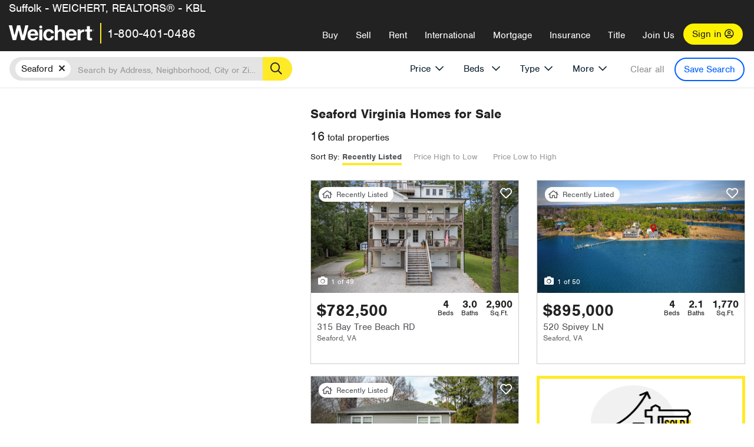

--- FILE ---
content_type: text/html; charset=utf-8
request_url: https://rein.weichert.com/VA/York/Seaford/
body_size: 30274
content:
<!DOCTYPE html><html lang=en><head><script>dataLayer=[];</script><script>(function(w,d,s,l,i){w[l]=w[l]||[];w[l].push({'gtm.start':new Date().getTime(),event:'gtm.js'});var f=d.getElementsByTagName(s)[0],j=d.createElement(s),dl=l!='dataLayer'?'&l='+l:'';j.async=true;j.src='//www.googletagmanager.com/gtm.js?id='+i+dl;f.parentNode.insertBefore(j,f);})(window,document,'script','dataLayer','GTM-WLVP69');</script><meta charset=utf-8><meta name=viewport content="width=device-width, initial-scale=1.0"><title>Homes for Sale in Seaford, VA – Browse Seaford Homes | Weichert</title><link rel=preconnect href=https://www.googletagmanager.com><link rel=preconnect href=https://www.google-analytics.com><link rel=preconnect href=https://use.typekit.net crossorigin=""><link rel=preconnect href=https://apps.spatialstream.com><link rel=preconnect href=https://connect.facebook.net><link rel=preconnect href=https://www.googleadservices.com><link rel=preconnect href=https://www.google.com><link rel=preconnect href=https://googleads.g.doubleclick.net><link rel=preconnect href=https://bid.g.doubleclick.net><link rel=stylesheet href=https://use.typekit.net/bjz5ooa.css media=print onload="this.onload=null;this.media='all'"><noscript><link rel=stylesheet href=https://use.typekit.net/bjz5ooa.css></noscript><link rel=preload href="/bundles/site?v=zbVZfiBevmOQzvkFfY8ZCxd2KEOHelfZJynS1GFs3Sc1" as=script><meta name=description content="Looking for homes for Sale in Seaford, Virginia? Weichert has you covered with Seaford homes for Sale &amp; more!"><meta name=msApplication-ID content=24323b3d-6f4d-4cb6-8c96-5794a68777ec><meta name=msApplication-PackageFamilyName content=WeichertRealtors.Weichert.com_g1x0j4wck8jzp><link href=/favicon.ico type=image/x-icon rel="shortcut icon"><script src=https://kit.fontawesome.com/57cbdde542.js crossorigin=anonymous async></script><link rel=canonical href="https://www.weichert.com/VA/York/Seaford/"><meta property=og:title content="Homes for Sale in Seaford, VA – Browse Seaford Homes | Weichert"><meta property=og:type content=website><meta property=og:url content="https://www.weichert.com/VA/York/Seaford/"><meta property=og:image content=https://wdcassets.blob.core.windows.net/images/banners/weichert-logo-yellow-block-600x600.jpg><meta property=og:image:height content=600><meta property=og:image:width content=600><meta property=og:site_name content=Weichert><meta property=fb:app_id content=140023692677962><meta property=og:description content="Looking for homes for Sale in Seaford, Virginia? Weichert has you covered with Seaford homes for Sale &amp; more!"><meta name=twitter:card content=summary><meta name=twitter:site content=@Weichert><meta name=twitter:creator content=@Weichert><meta name=twitter:title content="Homes for Sale in Seaford, VA – Browse Seaford Homes | Weichert"><meta name=twitter:description content="Looking for homes for Sale in Seaford, Virginia? Weichert has you covered with Seaford homes for Sale &amp; more!"><meta name=twitter:image content=https://wdcassets.blob.core.windows.net/images/banners/weichert-logo-yellow-block-600x600.jpg><link href="/bundles/styles?v=pgE16wEwuGks1-OdxhPG0QXCGg3MPZEEOxWTzhS_iGQ1" rel=stylesheet><link href="/bundles/styles2?v=4mfPNV0ysKnt67NSg8WAcv9ZjAezBt0c77HgHiOH1IA1" rel=stylesheet><script src="/bundles/modernizr?v=ErgV_GER-MDOiMkG3MSXLfxvCrWLwbzFj7gXc5bm5ls1"></script><style id=search-results-ad-style>.adListing .adCard .link-button{color:#000000}.adListing .adcard-link:hover{text-decoration:none}#searchresults .adListing img{display:block;height:50%;width:auto;margin-left:auto;margin-right:auto}.adListing .adCard{padding:15px 15px;background-color:#ffffff;border:5px solid #ffea27;height:100%;display:flex;justify-content:space-around;flex-direction:column;align-content:unset;background-color:#ffffff}.ad-title{font-family:font-family:nimbus-sans,serif;font-size:36px;font-weight:normal;color:#222223;text-align:left;display:block;line-height:1;margin-top:20px;margin-bottom:20px}.adListing .green-bgr{background-color:#fff;width:128px;height:128px;border-radius:50%;right:24px;z-index:10;float:right}#searchesult .adListing img{display:block;height:50%;width:auto;margin-left:auto;margin-right:auto}.adListing .listing-ad-image{max-height:191px;max-width:360px;image-rendering:-moz-crisp-edges;image-rendering:-o-crisp-edges;image-rendering:-webkit-optimize-contrast;-ms-interpolation-mode:nearest-neighbor;margin:0 auto}.adListing .adcard-link:hover{text-decoration:none}#searchresults .adListing .link-button{padding:7px 0 4px 16px;border-radius:24px 24px 24px 24px;color:#000000;background-color:#ffea27;font-size:18px;font-weight:bold;display:block;max-width:275px;height:40px;margin-left:auto;margin-right:auto;margin-bottom:20px;width:95%;border:none}.adListing .link-button:hover{color:#ffea27;background-color:#000000;text-decoration:none}.adListing .link-button span.fas{float:right;padding-right:25px;padding-left:25px;padding-top:30px}.searchTextLong{display:inline}.searchTextShort{display:none}.sellImage{display:block;height:50%;width:auto;margin-left:auto;margin-right:auto}@media (max-width:1125px){.ad-title{font-size:26px}}@media (max-width:1040px){#searchresults .adListing .link-button{padding:7px 0 4px 0;text-align:center}#searchresults .adListing .link-button{margin-bottom:80px}#searchresults .adListing img{height:30%;margin-top:50px}}@media (max-width:1080px){.fa-long-arrow-right{display:none}}@media (max-width:975px){.searchTextShort{display:inline}.searchTextLong{display:none}@media (max-width:1250px){.ad-title{font-size:26px}}</style><body><noscript><iframe src="//www.googletagmanager.com/ns.html?id=GTM-WLVP69" height=0 width=0 style=display:none;visibility:hidden></iframe></noscript><script>dataLayer.push({'event':'PageLoad','PageAuthStatus':'unauthenticated'});</script><div id=main><div id=mainBody class=hasOfficeHeader data-is-pdppage=False><header role=banner><a id=top class=skip-to-content-link href=#mainContent> <span>Skip page header and navigation</span> </a><div class=v1><nav data-gtm-nav=main class="navbar navbar-inverse hasOfficeHeader" aria-label="main navigation"><div class="navbar-container header_fixed"><div id=main-nav><div class=navbar-header><div id=cobranding-header><div class=OfficeCobrand>Suffolk - WEICHERT, REALTORS® - KBL</div></div><button type=button class="navbar-toggle bars-menu" data-toggle=collapse data-target=.navbar-collapse aria-label=menu> <span class="far fa-bars" aria-hidden=true></span> </button><div class=call-btn data-gtm-nav-type=mobilePhone><a href=tel:18004010486> <span class="fas fa-phone"></span></a></div><p class=logo data-gtm-nav-type=Logo><a href="/"> <img id=ctl00_SiteHeader_LogoImage class=headerLogo src=/assets/v5/images/site/weichert_logo.png alt=Weichert style=border-width:0> </a><p class=pipe><p id=CallCenterPhone class=navbar-text data-gtm-nav-type="Main Number"><a href=tel:18004010486>1-800-401-0486</a><div id=ContactPopup class="inactive hidden-xs"><div class=row><div class=col-sm-12><h3>Looking for an Associate?</h3><p>All you have to do is <a href="/for-rent/"> search Weichert.com</a> for a rental property in the area you're in. Once you find a property you'd like to see fill out the form and a Weichert Associate will contact you<h3 class=returningUser>Already Working with an Associate?</h3><p>Simply <a class=weichertlink href="/myaccount/"> log in to your account</a> and access contact information for all your weichert associates in one place.</div></div></div><div class="signin signin-div"><a id=loginAnchor href="/myaccount/"> Sign in <span class="far fa-user-circle" aria-hidden=true></span> </a></div><div class="overlay navbar-collapse collapse header-nav-dropdown"><div class=overlay-content><a class=collapse-menu data-toggle=collapse data-target=.navbar-collapse aria-label="Collpase Menu"><span class="fas fa-times fa-2x" aria-hidden=true></span></a><div class=dropdown-header-sm><p class=logo_sm><a href="/"> <img id=ctl00_SiteHeader_Dropdown_LogoImage class=headerLogo src=/assets/v5/images/site/logo.png alt=Weichert style=border-width:0> </a><p id=CallCenterPhone_sm class=navbar-text><a href=tel:18004010486>1-800-401-0486</a></div><ul id=main-nav-links data-gtm-nav=drop-down data-gtm-nav-type=Main class="nav navbar-nav"><li id=logoutDiv_sm class="myweichert open" data-gtm=myAccount style=display:none><ul class=dropdown-menu><li><a href="/myaccount/" rel=nofollow><span class="far fa-tachometer-alt-fast" aria-hidden=true></span> My Dashboard</a><li><a href=/myaccount/savedlistings.aspx rel=nofollow><span class="far fa-heart" aria-hidden=true></span> My Favorites</a><li><a href=/myaccount/savedsearches.aspx rel=nofollow><span class="far fa-check-circle" aria-hidden=true></span> Saved Searches</a><li><a href=/myaccount/contactinfo.aspx rel=nofollow><span class="far fa-cog" aria-hidden=true></span> My Profile</a><li><a href="/myaccount/savedsearches.aspx?view=emailalerts" rel=nofollow><span class="far fa-envelope" aria-hidden=true></span> Email Alerts</a><li><a href=/myaccount/SalesAssociates.aspx rel=nofollow><span class="far fa-user" aria-hidden=true></span> Sales Associate(s)</a><li><a id=logoutAnchor_sm href="/myaccount/logout.aspx?RedirectUrl=%2fVA%2fYork%2fSeaford%2f" rel=nofollow><span class="far fa-door-open" aria-hidden=true></span> Sign Out</a></ul><li class=home_sm><a href="/">Home</a><li class="search dropdown"><a id=translate01 href="/" class=dropdown-toggle data-toggle=dropdown data-gtm-nav-type=Buy>Buy <span class="fas fa-chevron-down" aria-hidden=true></span></a><ul class="dropdown-menu nav-dropdown"><li><a href="/buying-a-home/" data-gtm-nav-type=Buy>Buy with Weichert</a><li><a href="/how-much-house-can-i-afford/" data-gtm-nav-type=Buy>How much can I Afford?</a><li><a href="/openhouse/" data-gtm-nav-type=Buy>Find an Open House</a></ul><li class="sell dropdown"><a class=dropdown-toggle href="/selling/" data-toggle=dropdown data-gtm-nav-type=Sell>Sell<span class="fas fa-chevron-down" aria-hidden=true></span></a><ul class="dropdown-menu nav-dropdown"><li><a href="/selling-a-house/" data-gtm-nav-type=Sell>Sell with Weichert</a><li><a href="https://weichert.findbuyers.com/" target=_blank rel=noopener data-gtm-nav-type=Sell onclick="SellGtm('leaderREHomeWorth')">What is my Home Worth?</a><li><a href="/list-my-house/" data-gtm-nav-type=Sell>List your House</a></ul><li class="rent dropdown"><a href="/for-rent/" class=dropdown-toggle data-toggle=dropdown data-gtm-nav-type=Rent>Rent<span class="fas fa-chevron-down" aria-hidden=true></span></a><ul class="dropdown-menu nav-dropdown"><li><a href="/for-rent/" data-gtm-nav-type=Rent>Find a Rental </a><li><a href="/property-to-rent/" data-gtm-nav-type=Rent>List your Home to Rent</a><li><a href="/property-management/" data-gtm-nav-type=Rent>Property Management</a></ul><li class="international dropdown"><a href=# class=dropdown-toggle data-toggle=dropdown data-gtm-nav-type=International>International<span class="fas fa-chevron-down" aria-hidden=true></span></a><ul class="dropdown-menu nav-dropdown"><li><a href="https://en.homelovers.com/" data-gtm-nav-type=International target=_blank>Portugal</a></ul><li class="mortgage dropdown"><a href="/mortgage/" class=dropdown-toggle data-toggle=dropdown data-gtm-nav-type=Mortgage>Mortgage<span class="fas fa-chevron-down" aria-hidden=true></span></a><ul class="dropdown-menu nav-dropdown"><li><a href="/mortgage/" data-gtm-nav-type=Mortgage>Find a Mortgage</a><li><a href="/mortgage/financial-tools/" data-gtm-nav-type=Mortgage>Financial Service Tools </a><li><a href="/mortgage/financial-tools/pre-approval/" data-gtm-nav-type=Mortgage>Mortgage Pre-Approval</a></ul><li class="insurance dropdown"><a href="/insurance/" class=dropdown-toggle data-toggle=dropdown data-gtm-nav-type=Insurance>Insurance<span class="fas fa-chevron-down" aria-hidden=true></span></a><ul class="dropdown-menu nav-dropdown"><li><a href="/insurance/" data-gtm-nav-type=Insurance>About Insurance</a><li><a href="/insurance/request-a-quote/" data-gtm-nav-type=Insurance>Request a Quote</a><li><a href="/insurance/file-a-claim/" data-gtm-nav-type=Insurance>File a Claim</a></ul><li class="title dropdown"><a href="/" class=dropdown-toggle data-toggle=dropdown data-gtm-nav-type=Title>Title<span class="fas fa-chevron-down" aria-hidden=true></span></a><ul class="dropdown-menu nav-dropdown"><li><a href="/title-insurance/" data-gtm-nav-type=Title>About Title</a><li><a href="https://ratecalculator.fnf.com/?id=weichert" target=_blank rel=noopener data-gtm-nav-type=Title>Title Rate Calculator</a></ul><li class="join-weichert dropdown"><a href="/join-weichert/" class=dropdown-toggle data-toggle=dropdown data-gtm-nav-type=JoinWeichert>Join Us<span class="fas fa-chevron-down" aria-hidden=true></span></a><ul class="dropdown-menu nav-dropdown"><li><a href="https://blog.weichert.com/" target=_blank rel=noopener data-gtm-nav-type=JoinWeichert>Weichert Blog</a><li><a href="/join-weichert/" data-gtm-nav-type=JoinWeichert>Careers with Weichert</a><li><a href="/franchise-with-weichert/" data-gtm-nav-type=JoinWeichert>Looking to Franchise? </a><li><a href="/aboutus/" data-gtm-nav-type=JoinWeichert>About Weichert</a><li><a href="https://schoolsofrealestate.com/" target=_blank rel=noopener data-gtm-nav-type=JoinWeichert>Get your Real Estate License</a></ul><li id=loginDiv class="signin loginDiv_sm"><a id=loginAnchor_sm href="/myaccount/"> Sign In or Create an Account <span class="far fa-user-circle" aria-hidden=true></span></a><li id=logoutDiv class="myweichert dropdown" style=display:none><a href="/myaccount/" class="dropdown-toggle my-weichert-nav-link" data-toggle=dropdown data-gtm-nav-type=MyAccount rel=nofollow>My Account<span class="fas fa-chevron-down" aria-hidden=true></span></a><ul class="dropdown-menu nav-dropdown"><li><a href="/myaccount/" rel=nofollow><span class="far fa-tachometer-alt-fast" aria-hidden=true></span> My Dashboard</a><li><a href=/myaccount/savedlistings.aspx rel=nofollow><span class="far fa-heart" aria-hidden=true></span> My Favorites</a><li><a href=/myaccount/savedsearches.aspx rel=nofollow><span class="far fa-check-circle" aria-hidden=true></span> Saved Searches</a><li><a href=/myaccount/contactinfo.aspx rel=nofollow><span class="far fa-cog" aria-hidden=true></span> My Profile</a><li><a href="/myaccount/savedsearches.aspx?view=emailalerts" rel=nofollow><span class="far fa-envelope" aria-hidden=true></span> Email Alerts</a><li><a href=/myaccount/SalesAssociates.aspx rel=nofollow><span class="far fa-user" aria-hidden=true></span> Sales Associate(s)</a><li><a href="/myaccount/logout.aspx?RedirectUrl=%2fVA%2fYork%2fSeaford%2f" rel=nofollow><span class="far fa-door-open" aria-hidden=true></span> Sign Out</a></ul></ul><div class="dropdown-footer unauthenticated"><span>Call Us</span> <a href=tel:18004010486>1-800-401-0486</a></div></div></div></div></div></div></nav></div></header><div id=mainContent class="body-content container-fluid" role=main><input type=hidden id=form-auth-status value=unauthenticated><div id=mainContentSection class=contentPanel><form name=mainForm method=post id=mainForm><div><input type=hidden name=__VIEWSTATE id=__VIEWSTATE value="FpRemxYV2fLkjVFF8r8YNzAXzWJm9mOmhLaQ1cqhB/QfKFDIs/4be/NUomilc6P2hLe3e5ktzRpSJjWEjmoYcV0xyLdNgWQJN+OuApJKmaqa8zX/03cgd79QvypXHC8yVz0s+1aQUY2TI3pgmYpHhCwrxKDe2Gf3Z9O/+YJYOlUQRmNrcj++RHb/Qfy+9R7eG75e56WX40BACEQ1NFWZaQwFx+nAMG3h70Ly/[base64]/cFAg/07aFXEgdyji3aDAuD1Wr223gMXtvKVDMM6qNAo2KUWkLCs3ABmCMn+/B/0+ZwBFaM4zHpt00s6QwbZqyyFnrsf2qgoUZcmeXLPH7t657HpAsaBZvOnzl8oAfcJhCI9CD9Vv9gdf7un6KTMPUGGilFJUl8VZNCMcz5bPfBRwMr8C9dtpDm1YWcghtyQcgXKCA4ySoYbFmG5av+qzaHLrE+DzCd9XwdCS6zAiqPq7RoJ1RL+dBrc0fJ9I6hn/Pz4aklVdFHhbKdRmroRFbe8cA9jNpa5Q=="></div><script>var _appPath='';var _imageRoot='';var __key='Akes6TWH32vyV6Idpcq5b4ZKJuQsTv3Fdn87h8QznMiJwuTV-dQFXtOGYlyLn261';</script><div id=searchresults class="row map v1" data-searchquery="cityid=46089"><div id=searchFilters class=form data-is-rental=false data-is-address=false data-enable-price-only=false><div id=searchBar class=clearfix><div class=filter-mobile-top><div class=locationSection><div class=location><div class=location-input role=search><label for=Location class=sr-only>Location</label> <input type=text id=Location name=Location class=form-control placeholder="Search by Address, Neighborhood, City or Zipcode"> <button class=search type=button><span class=sr-only>Search</span></button></div></div></div><div id=savesearch-xs class=only-xs data-gtm-searchresults=saveSearch><a class=savesearch href="/myaccount/savedsearches.aspx?Action=Save&amp;cityid=46089" rel=nofollow title="Save this search">Save Search</a></div></div><div id=filterForm class=filterSection role=form><div class="filter-dropdown price"><button class=dropdown-toggle data-toggle=dropdown type=button>Price</button><div class="dropdown-menu keep-open"><div class="dropdown-content small"><div class="side-controls left"><label for=MinPrice>Min <span class=sr-only>Price</span></label> <input type=hidden id=PriceMinimum name=PriceMinimum> <input type=text id=MinPrice name=MinPrice class="no-xs autonumeric form-control" inputmode=numeric pattern=[0-9]* maxlength=9 placeholder="No Min" data-currency-symbol=$ data-decimal-places=0 data-maximum-value=999999999> <select class="forrent force-mobile mobile-price-select" aria-label="Rental minimum price"><option selected value=0>No Min<option value=500>$500<option value=600>$600<option value=700>$700<option value=800>$800<option value=900>$900<option value=1000>$1,000<option value=1250>$1,250<option value=1500>$1,500<option value=1750>$1,750<option value=2000>$2,000<option value=2250>$2,250<option value=2500>$2,500<option value=3000>$3,000<option value=3500>$3,500<option value=4000>$4,000<option value=4500>$4,500<option value=5000>$5,000<option value=5500>$5,500<option value=10000>$10,000<option value=12500>$12,500<option value=15000>$15,000<option value=50000>$50,000</select> <select class="forsale force-mobile mobile-price-select" aria-label="For sale minimum price"><option selected value=0>No Min<option value=50000>$50,000<option value=75000>$75,000<option value=100000>$100,000<option value=125000>$125,000<option value=150000>$150,000<option value=200000>$200,000<option value=250000>$250,000<option value=300000>$300,000<option value=350000>$350,000<option value=400000>$400,000<option value=450000>$450,000<option value=500000>$500,000<option value=550000>$550,000<option value=600000>$600,000<option value=650000>$650,000<option value=700000>$700,000<option value=750000>$750,000<option value=800000>$800,000<option value=900000>$900,000<option value=1000000>$1,000,000<option value=1500000>$1,500,000<option value=2000000>$2,000,000<option value=3000000>$3,000,000<option value=5000000>$5,000,000<option value=10000000>$10,000,000</select></div><div class="side-controls right"><label for=MaxPrice>Max <span class=sr-only>Price</span></label> <input type=hidden id=PriceMaximum name=PriceMaximum> <input type=text id=MaxPrice name=MaxPrice class="no-xs autonumeric form-control" inputmode=numeric pattern=[0-9]* maxlength=9 placeholder="No Max" data-currency-symbol=$ data-decimal-places=0 data-maximum-value=999999999> <select class="forrent force-mobile mobile-price-select" aria-label="Rental maximum price"><option selected value=0>No Max<option value=500>$500<option value=600>$600<option value=700>$700<option value=800>$800<option value=900>$900<option value=1000>$1,000<option value=1250>$1,250<option value=1500>$1,500<option value=1750>$1,750<option value=2000>$2,000<option value=2250>$2,250<option value=2500>$2,500<option value=3000>$3,000<option value=3500>$3,500<option value=4000>$4,000<option value=4500>$4,500<option value=5000>$5,000<option value=5500>$5,500<option value=10000>$10,000<option value=12500>$12,500<option value=15000>$15,000<option value=50000>$50,000</select> <select class="forsale force-mobile mobile-price-select" aria-label="For sale maximum price"><option selected value=0>No Max<option value=50000>$50,000<option value=75000>$75,000<option value=100000>$100,000<option value=125000>$125,000<option value=150000>$150,000<option value=200000>$200,000<option value=250000>$250,000<option value=300000>$300,000<option value=350000>$350,000<option value=400000>$400,000<option value=450000>$450,000<option value=500000>$500,000<option value=550000>$550,000<option value=600000>$600,000<option value=650000>$650,000<option value=700000>$700,000<option value=750000>$750,000<option value=800000>$800,000<option value=900000>$900,000<option value=1000000>$1,000,000<option value=1500000>$1,500,000<option value=2000000>$2,000,000<option value=3000000>$3,000,000<option value=5000000>$5,000,000<option value=10000000>$10,000,000</select></div><div class=suggested-prices><ul class="suggested-min-prices active"><li class=forrent data-val=500>$500<li class=forrent data-val=600>$600<li class=forrent data-val=700>$700<li class=forrent data-val=800>$800<li class=forrent data-val=900>$900<li class=forrent data-val=1000>$1,000<li class=forrent data-val=1250>$1,250<li class=forrent data-val=1500>$1,500<li class=forrent data-val=1750>$1,750<li class=forrent data-val=2000>$2,000<li class=forrent data-val=2250>$2,250<li class=forrent data-val=2500>$2,500<li class=forrent data-val=3000>$3,000<li class=forrent data-val=3500>$3,500<li class=forrent data-val=4000>$4,000<li class=forrent data-val=4500>$4,500<li class=forrent data-val=5000>$5,000<li class=forrent data-val=5500>$5,500<li class=forrent data-val=10000>$10,000<li class=forrent data-val=12500>$12,500<li class=forrent data-val=15000>$15,000<li class=forrent data-val=50000>$50,000<li class=forsale data-val=50000>$50,000<li class=forsale data-val=75000>$75,000<li class=forsale data-val=100000>$100,000<li class=forsale data-val=125000>$125,000<li class=forsale data-val=150000>$150,000<li class=forsale data-val=200000>$200,000<li class=forsale data-val=250000>$250,000<li class=forsale data-val=300000>$300,000<li class=forsale data-val=350000>$350,000<li class=forsale data-val=400000>$400,000<li class=forsale data-val=450000>$450,000<li class=forsale data-val=500000>$500,000<li class=forsale data-val=550000>$550,000<li class=forsale data-val=600000>$600,000<li class=forsale data-val=650000>$650,000<li class=forsale data-val=700000>$700,000<li class=forsale data-val=750000>$750,000<li class=forsale data-val=800000>$800,000<li class=forsale data-val=900000>$900,000<li class=forsale data-val=1000000>$1,000,000<li class=forsale data-val=1500000>$1,500,000<li class=forsale data-val=2000000>$2,000,000<li class=forsale data-val=3000000>$3,000,000<li class=forsale data-val=5000000>$5,000,000<li class=forsale data-val=10000000>$10,000,000</ul><ul class=suggested-max-prices><li class=forrent data-val=500>$500<li class=forrent data-val=600>$600<li class=forrent data-val=700>$700<li class=forrent data-val=800>$800<li class=forrent data-val=900>$900<li class=forrent data-val=1000>$1,000<li class=forrent data-val=1250>$1,250<li class=forrent data-val=1500>$1,500<li class=forrent data-val=1750>$1,750<li class=forrent data-val=2000>$2,000<li class=forrent data-val=2250>$2,250<li class=forrent data-val=2500>$2,500<li class=forrent data-val=3000>$3,000<li class=forrent data-val=3500>$3,500<li class=forrent data-val=4000>$4,000<li class=forrent data-val=4500>$4,500<li class=forrent data-val=5000>$5,000<li class=forrent data-val=5500>$5,500<li class=forrent data-val=10000>$10,000<li class=forrent data-val=12500>$12,500<li class=forrent data-val=15000>$15,000<li class=forrent data-val=50000>$50,000<li class=forsale data-val=50000>$50,000<li class=forsale data-val=75000>$75,000<li class=forsale data-val=100000>$100,000<li class=forsale data-val=125000>$125,000<li class=forsale data-val=150000>$150,000<li class=forsale data-val=200000>$200,000<li class=forsale data-val=250000>$250,000<li class=forsale data-val=300000>$300,000<li class=forsale data-val=350000>$350,000<li class=forsale data-val=400000>$400,000<li class=forsale data-val=450000>$450,000<li class=forsale data-val=500000>$500,000<li class=forsale data-val=550000>$550,000<li class=forsale data-val=600000>$600,000<li class=forsale data-val=650000>$650,000<li class=forsale data-val=700000>$700,000<li class=forsale data-val=750000>$750,000<li class=forsale data-val=800000>$800,000<li class=forsale data-val=900000>$900,000<li class=forsale data-val=1000000>$1,000,000<li class=forsale data-val=1500000>$1,500,000<li class=forsale data-val=2000000>$2,000,000<li class=forsale data-val=3000000>$3,000,000<li class=forsale data-val=5000000>$5,000,000<li class=forsale data-val=10000000>$10,000,000</ul></div></div></div></div><div class="filter-dropdown beds no-medium-xs"><label for=BedsMin class=sr-only>Beds</label> <select id=BedsMin name=BedsMin class=form-control data-button-class=minimum data-non-selected-text=Beds size=2><option value="">All Beds<option value=studio>Studio<option value=1>1+ Beds<option value=2>2+ Beds<option value=3>3+ Beds<option value=4>4+ Beds<option value=5>5+ Beds<option value=6>6+ Beds<option value=7>7+ Beds<option value=8>8+ Beds</select></div><div class="filter-dropdown type no-medium-xs"><button class=dropdown-toggle data-toggle=dropdown type=button>Type</button><div class="dropdown-menu keep-open"><h6 class=dropdown-instructions>Select all that apply</h6><ul class=filter-checklist role=group aria-label="Home Types"><li class=SingleFamily><input class=type-checkbox type=checkbox id=property-type-32 name=PropertyTypeList data-propertytype="Single Family" value=32> <label for=property-type-32><span>Single Family</span></label><li class=Condo><input class=type-checkbox type=checkbox id=property-type-28 name=PropertyTypeList data-propertytype=Condo value=28> <label for=property-type-28><span>Condo</span></label><li class=Townhouse><input class=type-checkbox type=checkbox id=property-type-21 name=PropertyTypeList data-propertytype=Townhouse value=21> <label for=property-type-21><span>Townhouse</span></label><li class=Multi-Family><input class=type-checkbox type=checkbox id=property-type-19 name=PropertyTypeList data-propertytype=Multi-Family value=19> <label for=property-type-19><span>Multi-Family</span></label><li class=LotsandLand><input class=type-checkbox type=checkbox id=property-type-30 name=PropertyTypeList data-propertytype="Lots and Land" value=30> <label for=property-type-30><span>Lots and Land</span></label><li class=Co-Op><input class=type-checkbox type=checkbox id=property-type-40 name=PropertyTypeList data-propertytype=Co-Op value=40> <label for=property-type-40><span>Co-Op</span></label><li class=MobileHome><input class=type-checkbox type=checkbox id=property-type-15 name=PropertyTypeList data-propertytype="Mobile Home" value=15> <label for=property-type-15><span>Mobile Home</span></label><li class=Apartment><input class=type-checkbox type=checkbox id=property-type-4 name=PropertyTypeList data-propertytype=Apartment value=4> <label for=property-type-4><span>Apartment</span></label><li class=Commercial><input class=type-checkbox type=checkbox id=property-type-3 name=PropertyTypeList data-propertytype=Commercial value=3> <label for=property-type-3><span>Commercial</span></label><li class=FarmsRanches><input class=type-checkbox type=checkbox id=property-type-5 name=PropertyTypeList data-propertytype="Farms / Ranches" value=5> <label for=property-type-5><span>Farms / Ranches</span></label></ul></div></div><div class="filter-dropdown more"><button class=dropdown-toggle data-toggle=dropdown type=button>More</button><div class="dropdown-menu keep-open"><div class=more-mask><div class=dropdown-content><div class=dropdown-filter-category><span class=buy-rent-text>Search for</span><div class=buy-rent-controls role=radiogroup aria-label="Sale Type"><input id=SaleTypeSale type=radio name=SaleType value=1 checked> <label for=SaleTypeSale class="filter-radio buy-rent"> <span class=radio-icon></span> Sale </label> <input id=SaleTypeRent type=radio name=SaleType value=3> <label for=SaleTypeRent class="filter-radio buy-rent"> <span class=radio-icon></span> Rent </label></div></div><div class="dropdown-filter-category only-medium-xs"><h6 class=nudge-down>Bedrooms</h6><label for=BedsMin-more class=sr-only>Bedrooms</label> <select id=BedsMin-more name=BedsMin-more class=scrolling-control><option value="" selected>All Beds<option value=studio>Studio<option value=1>1+ Beds<option value=2>2+ Beds<option value=3>3+ Beds<option value=4>4+ Beds<option value=5>5+ Beds<option value=6>6+ Beds<option value=7>7+ Beds<option value=8>8+ Beds</select></div><div class=dropdown-filter-category><h6 class=nudge-down>Bathrooms</h6><label for=BathsMin class=sr-only>Bathrooms</label> <select id=BathsMin name=BathsMin class=scrolling-control><option value="" selected>All Baths<option value=1>1+ Baths<option value=1.5>1.5+ Baths<option value=2>2+ Baths<option value=2.5>2.5+ Baths<option value=3>3+ Baths<option value=3.5>3.5+ Baths<option value=4>4+ Baths<option value=4.5>4.5+ Baths</select></div><div class="dropdown-filter-category checklist-container only-medium-xs has-more-items"><h6>Home Type</h6><ul class="filter-checklist flat" role=group aria-label="Home Types"><li class=SingleFamily><input class=type-checkbox-dup type=checkbox id=property-type-32-more name=__PropertyTypeList data-propertytype="Single Family" value=32> <label for=property-type-32-more><span>Single Family</span></label><li class=Condo><input class=type-checkbox-dup type=checkbox id=property-type-28-more name=__PropertyTypeList data-propertytype=Condo value=28> <label for=property-type-28-more><span>Condo</span></label><li class=Townhouse><input class=type-checkbox-dup type=checkbox id=property-type-21-more name=__PropertyTypeList data-propertytype=Townhouse value=21> <label for=property-type-21-more><span>Townhouse</span></label><li class=Multi-Family><input class=type-checkbox-dup type=checkbox id=property-type-19-more name=__PropertyTypeList data-propertytype=Multi-Family value=19> <label for=property-type-19-more><span>Multi-Family</span></label><li class=LotsandLand><input class=type-checkbox-dup type=checkbox id=property-type-30-more name=__PropertyTypeList data-propertytype="Lots and Land" value=30> <label for=property-type-30-more><span>Lots and Land</span></label><li class="Co-Op more-item"><input class=type-checkbox-dup type=checkbox id=property-type-40-more name=__PropertyTypeList data-propertytype=Co-Op value=40> <label for=property-type-40-more><span>Co-Op</span></label><li class="MobileHome more-item"><input class=type-checkbox-dup type=checkbox id=property-type-15-more name=__PropertyTypeList data-propertytype="Mobile Home" value=15> <label for=property-type-15-more><span>Mobile Home</span></label><li class="Apartment more-item"><input class=type-checkbox-dup type=checkbox id=property-type-4-more name=__PropertyTypeList data-propertytype=Apartment value=4> <label for=property-type-4-more><span>Apartment</span></label><li class="Commercial more-item"><input class=type-checkbox-dup type=checkbox id=property-type-3-more name=__PropertyTypeList data-propertytype=Commercial value=3> <label for=property-type-3-more><span>Commercial</span></label><li class="FarmsRanches more-item"><input class=type-checkbox-dup type=checkbox id=property-type-5-more name=__PropertyTypeList data-propertytype="Farms / Ranches" value=5> <label for=property-type-5-more><span>Farms / Ranches</span></label></ul><button class="btn show-more-items" type=button data-closed="Show all Home Types" data-opened="Show less">Show all Home Types</button></div><div class=dropdown-filter-category><h6>Features</h6><div class="featuresList checkbox-list has-more-items"><ul class="list-unstyled row" role=group aria-label=Features><li class="col-sm-4 col-xs-6"><input value=18 id=feature-18 type=checkbox name=AdvancedFeaturesList data-feature=Balcony> <label for=feature-18>Balcony</label><li class="col-sm-4 col-xs-6"><input value=1 id=feature-1 type=checkbox name=AdvancedFeaturesList data-feature="Baseboard Heat"> <label for=feature-1>Baseboard Heat</label><li class="col-sm-4 col-xs-6"><input value=2 id=feature-2 type=checkbox name=AdvancedFeaturesList data-feature=Basement> <label for=feature-2>Basement</label><li class="col-sm-4 col-xs-6"><input value=3 id=feature-3 type=checkbox name=AdvancedFeaturesList data-feature="Central Air"> <label for=feature-3>Central Air</label><li class="col-sm-4 col-xs-6"><input value=4 id=feature-4 type=checkbox name=AdvancedFeaturesList data-feature="Den Office"> <label for=feature-4>Den Office</label><li class="col-sm-4 col-xs-6"><input value=5 id=feature-5 type=checkbox name=AdvancedFeaturesList data-feature="Dining Room"> <label for=feature-5>Dining Room</label><li class="col-sm-4 col-xs-6 more-item"><input value=6 id=feature-6 type=checkbox name=AdvancedFeaturesList data-feature="Disability Features"> <label for=feature-6>Disability Features</label><li class="col-sm-4 col-xs-6 more-item"><input value=22 id=feature-22 type=checkbox name=AdvancedFeaturesList data-feature=Doorman> <label for=feature-22>Doorman</label><li class="col-sm-4 col-xs-6 more-item"><input value=7 id=feature-7 type=checkbox name=AdvancedFeaturesList data-feature="Family Room"> <label for=feature-7>Family Room</label><li class="col-sm-4 col-xs-6 more-item"><input value=8 id=feature-8 type=checkbox name=AdvancedFeaturesList data-feature=Fireplace> <label for=feature-8>Fireplace</label><li class="col-sm-4 col-xs-6 more-item"><input value=9 id=feature-9 type=checkbox name=AdvancedFeaturesList data-feature="Forced Air"> <label for=feature-9>Forced Air</label><li class="col-sm-4 col-xs-6 more-item"><input value=10 id=feature-10 type=checkbox name=AdvancedFeaturesList data-feature=Garage> <label for=feature-10>Garage</label><li class="col-sm-4 col-xs-6 more-item"><input value=11 id=feature-11 type=checkbox name=AdvancedFeaturesList data-feature=Golf> <label for=feature-11>Golf</label><li class="col-sm-4 col-xs-6 more-item"><input value=12 id=feature-12 type=checkbox name=AdvancedFeaturesList data-feature=Laundry> <label for=feature-12>Laundry</label><li class="col-sm-4 col-xs-6 more-item"><input value=19 id=feature-19 type=checkbox name=AdvancedFeaturesList data-feature="Outdoor Space"> <label for=feature-19>Outdoor Space</label><li class="col-sm-4 col-xs-6 more-item"><input value=21 id=feature-21 type=checkbox name=AdvancedFeaturesList data-feature="Park View"> <label for=feature-21>Park View</label><li class="col-sm-4 col-xs-6 more-item"><input value=13 id=feature-13 type=checkbox name=AdvancedFeaturesList data-feature="Pet Friendly"> <label for=feature-13>Pet Friendly</label><li class="col-sm-4 col-xs-6 more-item"><input value=14 id=feature-14 type=checkbox name=AdvancedFeaturesList data-feature=Pool> <label for=feature-14>Pool</label><li class="col-sm-4 col-xs-6 more-item"><input value=20 id=feature-20 type=checkbox name=AdvancedFeaturesList data-feature="Roof Deck"> <label for=feature-20>Roof Deck</label><li class="col-sm-4 col-xs-6 more-item"><input value=15 id=feature-15 type=checkbox name=AdvancedFeaturesList data-feature="Spa Hot Tub"> <label for=feature-15>Spa Hot Tub</label><li class="col-sm-4 col-xs-6 more-item"><input value=16 id=feature-16 type=checkbox name=AdvancedFeaturesList data-feature=Waterfront> <label for=feature-16>Waterfront</label><li class="col-sm-4 col-xs-6 more-item"><input value=17 id=feature-17 type=checkbox name=AdvancedFeaturesList data-feature=Waterview> <label for=feature-17>Waterview</label></ul><button class="btn show-more-items" type=button data-closed="Show all features" data-opened="Show less">Show all features</button></div></div><div class="dropdown-filter-category sub-categories"><div class=dropdown-filter-subcategory><h6>Lot Size</h6><label for=LotMin class=sr-only>Lot Size</label><div class=dropdown-filter-right><select id=LotMin name=MinLotSize class=form-control data-button-class=minimum data-non-selected-text=Min size=2><option value="">No Min<option value=0.25>0.25 Acres<option value=0.5>0.5 Acres<option value=0.75>0.75 Acres<option value=1>1 Acre<option value=2>2 Acres<option value=5>5 Acres<option value=10>10 Acres</select> <label for=LotMax class=sr-only>Lot Size Max</label> <select id=LotMax name=MaxLotSize class=form-control data-button-class=minimum data-non-selected-text=Max size=2><option value="">No Max<option value=0.25>0.25 Acres<option value=0.5>0.5 Acres<option value=0.75>0.75 Acres<option value=1>1 Acre<option value=2>2 Acres<option value=5>5 Acres<option value=10>10 Acres</select></div></div><div class=dropdown-filter-subcategory><h6>Square Footage</h6><div class=dropdown-filter-right><label for=SquareMin class=sr-only>Square footage Min</label> <select id=SquareMin name=MinSqft class=form-control data-button-class=minimum data-non-selected-text=Min size=2><option value="">No Min<option value=500>500 Sqft<option value=750>750 Sqft<option value=1000>1,000 Sqft<option value=1250>1,250 Sqft<option value=1500>1,500 Sqft<option value=1750>1,750 Sqft<option value=2000>2,000 Sqft<option value=2250>2,250 Sqft<option value=2500>2,500 Sqft<option value=2750>2,750 Sqft<option value=3000>3,000 Sqft<option value=3500>3,500 Sqft<option value=4000>4,000 Sqft<option value=5000>5,000 Sqft<option value=7500>7,500 Sqft<option value=10000>10,000 Sqft</select> <label for=SquareMax class=sr-only>Square footage Max</label> <select id=SquareMax name=MaxSqft class=form-control data-button-class=minimum data-non-selected-text=Max size=2><option value="">No Max<option value=500>500 Sqft<option value=750>750 Sqft<option value=1000>1,000 Sqft<option value=1250>1,250 Sqft<option value=1500>1,500 Sqft<option value=1750>1,750 Sqft<option value=2000>2,000 Sqft<option value=2250>2,250 Sqft<option value=2500>2,500 Sqft<option value=2750>2,750 Sqft<option value=3000>3,000 Sqft<option value=3500>3,500 Sqft<option value=4000>4,000 Sqft<option value=5000>5,000 Sqft<option value=7500>7,500 Sqft<option value=10000>10,000 Sqft</select></div></div><div class=dropdown-filter-subcategory><h6>Year Built</h6><label for=YearMin class=sr-only>Year Min</label><div class=dropdown-filter-right><select id=YearMin name=MinYear class=form-control data-button-class=minimum data-non-selected-text=Min size=2><option value="">No Min<option value=1900>1900<option value=1950>1950<option value=1975>1975<option value=1985>1985<option value=2000>2000<option value=2005>2005<option value=2010>2010<option value=2015>2015<option value=2016>2016<option value=2017>2017<option value=2018>2018</select> <label for=YearMax class=sr-only>Year Max</label> <select id=YearMax name=MaxYear class=form-control data-button-class=minimum data-non-selected-text=Max size=2><option value="">No Max<option value=1900>1900<option value=1950>1950<option value=1975>1975<option value=1985>1985<option value=2000>2000<option value=2005>2005<option value=2010>2010<option value=2015>2015<option value=2016>2016<option value=2017>2017<option value=2018>2018</select></div></div></div><div class="dropdown-filter-category checklist-container"><h6>Listing Activity</h6><ul class="filter-checklist listing-activity flat" role=group aria-label="Listing Activities"><li class=adult-community><input type=checkbox data-name=ListingActivityList id=Adult name=Adult value=On> <label for=Adult><span>Adult Community</span></label><li class=open-house-only><input type=checkbox data-name=ListingActivityList id=OpenHouseOnly name=OpenHouseOnly value=On> <label for=OpenHouseOnly><span>Open Houses</span></label><li class=new-construction><input type=checkbox data-name=ListingActivityList id=NewConstruction name=NewConstruction value=On> <label for=NewConstruction><span>New Construction</span></label><li class=weichert-only><input type=checkbox data-name=ListingActivityList id=WeichertOnly name=WeichertOnly value=On> <label for=WeichertOnly><span>Weichert Only</span></label><li class=price-reduced><input type=checkbox id=PriceReduced name=PriceReduced value=On> <label for=PriceReduced><span>Price Reduced</span></label></ul></div><div class=dropdown-filter-category><div class=dropdown-filter-subcategory><h6>Days on Weichert</h6><div class=dropdown-filter-right><label for=DaysListedList class=sr-only>Days on Weichert</label> <select id=DaysListedList name=DaysListedList class="form-control wide" data-button-class=maximum><option value="" selected>Any<option value=1>1 Day<option value=7>1 Week<option value=14>2 Weeks<option value=31>1 Month<option value=62>2 Months<option value=92>3 Months<option value=183>6 Months<option value=365>1 Year<option value=730>2 Years</select></div></div><div class=dropdown-filter-subcategory><label for=MaxFee>Fees</label><div class=dropdown-filter-right><input type=text id=MaxFee name=MaxFee class="autonumeric form-control" inputmode=numeric pattern=[0-9]* maxlength=6 placeholder=Maximum data-currency-symbol=$ data-decimal-places=0 data-maximum-value=999999></div></div><div class="dropdown-filter-subcategory surrounding-cities"><h6>Add Surrounding City</h6><div class="surroundingCitiesList has-more-items"><ul class="list-unstyled row checkbox-list" role=group aria-label="Surrounding Cities"><li class="col-sm-4 col-xs-6"><input value=city:58705 id=nearby-city-58705 data-display="Yorktown, VA" type=checkbox name=NearbyCheckList> <label for=nearby-city-58705 title="Yorktown, VA">Yorktown, VA</label><li class="col-sm-4 col-xs-6"><input value=city:121 id=nearby-city-121 data-display="Achilles, VA" type=checkbox name=NearbyCheckList> <label for=nearby-city-121 title="Achilles, VA">Achilles, VA</label><li class="col-sm-4 col-xs-6"><input value=city:20129 id=nearby-city-20129 data-display="Gloucester Point, VA" type=checkbox name=NearbyCheckList> <label for=nearby-city-20129 title="Gloucester Point, VA">Gloucester Point, VA</label><li class="col-sm-4 col-xs-6"><input value=city:22578 id=nearby-city-22578 data-display="Hayes, VA" type=checkbox name=NearbyCheckList> <label for=nearby-city-22578 title="Hayes, VA">Hayes, VA</label></ul><button class="btn show-more-items" type=button data-closed="Show more" data-opened="Show less">Show more</button></div></div></div></div></div><div class=dropdown-action><button class="btn submit-filters" type=button>Apply Filters</button></div></div></div><div class=filter-right-controls><button type=button disabled class=filter-clear-all data-gtm-searchresults="Clear All">Clear all</button><div id=savesearch class=no-xs data-gtm-searchresults=saveSearch><a class=savesearch href="/myaccount/savedsearches.aspx?Action=Save&amp;cityid=46089" rel=nofollow title="Save this search">Save Search</a></div></div></div></div></div><div id=searchresults-container><div id=resultsSection><div id=listingResults class=pull-right><div id=resultsHeader class=clearfix><div id=messageSection></div><div class=vowListingsCalloutPlaceholder data-accessnowlink=""></div><div id=searchTitleArea><div id=searchTitle><a href="/VA/York/Seaford/"><h1>Seaford Virginia Homes for Sale</h1></a></div><div class=listingCountSection><span id=TotalListingCount class=ListingCount>16</span> total properties<div id=mlsSummary class=dropdown></div></div></div><div id=viewcontrol></div><input type=hidden value=map id=initsearchview><div class=clearfix></div><div id=searchTabsAndSave><div class=searchTabs data-gtm-searchresults=searchTabs><span id=sortlabel class=sortLabel>Sort By:</span><div class=dropdown><button class=dropdown-toggle type=button id=sortDropdown data-toggle=dropdown aria-haspopup=true aria-expanded=false> Recently Listed </button><ul class=dropdown-menu aria-labelledby=sortlabel><li class=active><a href="/VA/York/Seaford/" title="Recently Listed" data-query="cityid=46089">Recently Listed</a><li><a href="/VA/York/Seaford/?sortby=Price" title="Price High to Low" data-query="cityid=46089&amp;sortby=Price">Price High to Low</a><li><a href="/VA/York/Seaford/?sortby=Price&amp;dir=Ascending" title="Price Low to High" data-query="cityid=46089&amp;sortby=Price&amp;dir=Ascending">Price Low to High</a></ul></div></div></div></div><div id=listings-wrapper><div id=listings-container><div class=row><div id=searchResultsViewer><div id=listings><div class=listing><div id=pid-132649109><section class=listingSummaryDisplay data-vowrequired=false data-isopenhouse=false aria-label="315 Bay Tree Beach RD Seaford, VA MLS# 10616192" data-location=WDCSearchResultLst data-position=1 data-listing='{"p":132649109,"mls":"10616192","mlsname":"REIN","thumb":"//d36xftgacqn2p.cloudfront.net/listingphotos4/10616192-1.jpg","img":"//d36xftgacqn2p.cloudfront.net/listingphotos4/10616192-1.jpg","images":["//d36xftgacqn2p.cloudfront.net/listingphotos4/10616192-1.jpg","//d36xftgacqn2p.cloudfront.net/listingphotos4/10616192-2.jpg","//d36xftgacqn2p.cloudfront.net/listingphotos4/10616192-3.jpg","//d36xftgacqn2p.cloudfront.net/listingphotos4/10616192-4.jpg","//d36xftgacqn2p.cloudfront.net/listingphotos4/10616192-5.jpg","//d36xftgacqn2p.cloudfront.net/listingphotos4/10616192-6.jpg","//d36xftgacqn2p.cloudfront.net/listingphotos4/10616192-7.jpg","//d36xftgacqn2p.cloudfront.net/listingphotos4/10616192-8.jpg","//d36xftgacqn2p.cloudfront.net/listingphotos4/10616192-9.jpg","//d36xftgacqn2p.cloudfront.net/listingphotos4/10616192-10.jpg","//d36xftgacqn2p.cloudfront.net/listingphotos4/10616192-11.jpg","//d36xftgacqn2p.cloudfront.net/listingphotos4/10616192-12.jpg","//d36xftgacqn2p.cloudfront.net/listingphotos4/10616192-13.jpg","//d36xftgacqn2p.cloudfront.net/listingphotos4/10616192-14.jpg","//d36xftgacqn2p.cloudfront.net/listingphotos4/10616192-15.jpg","//d36xftgacqn2p.cloudfront.net/listingphotos4/10616192-16.jpg","//d36xftgacqn2p.cloudfront.net/listingphotos4/10616192-17.jpg","//d36xftgacqn2p.cloudfront.net/listingphotos4/10616192-18.jpg","//d36xftgacqn2p.cloudfront.net/listingphotos4/10616192-19.jpg","//d36xftgacqn2p.cloudfront.net/listingphotos4/10616192-20.jpg","//d36xftgacqn2p.cloudfront.net/listingphotos4/10616192-21.jpg","//d36xftgacqn2p.cloudfront.net/listingphotos4/10616192-22.jpg","//d36xftgacqn2p.cloudfront.net/listingphotos4/10616192-23.jpg","//d36xftgacqn2p.cloudfront.net/listingphotos4/10616192-24.jpg","//d36xftgacqn2p.cloudfront.net/listingphotos4/10616192-25.jpg","//d36xftgacqn2p.cloudfront.net/listingphotos4/10616192-26.jpg","//d36xftgacqn2p.cloudfront.net/listingphotos4/10616192-27.jpg","//d36xftgacqn2p.cloudfront.net/listingphotos4/10616192-28.jpg","//d36xftgacqn2p.cloudfront.net/listingphotos4/10616192-29.jpg","//d36xftgacqn2p.cloudfront.net/listingphotos4/10616192-30.jpg","//d36xftgacqn2p.cloudfront.net/listingphotos4/10616192-31.jpg","//d36xftgacqn2p.cloudfront.net/listingphotos4/10616192-32.jpg","//d36xftgacqn2p.cloudfront.net/listingphotos4/10616192-33.jpg","//d36xftgacqn2p.cloudfront.net/listingphotos4/10616192-34.jpg","//d36xftgacqn2p.cloudfront.net/listingphotos4/10616192-35.jpg","//d36xftgacqn2p.cloudfront.net/listingphotos4/10616192-36.jpg","//d36xftgacqn2p.cloudfront.net/listingphotos4/10616192-37.jpg","//d36xftgacqn2p.cloudfront.net/listingphotos4/10616192-38.jpg","//d36xftgacqn2p.cloudfront.net/listingphotos4/10616192-39.jpg","//d36xftgacqn2p.cloudfront.net/listingphotos4/10616192-40.jpg","//d36xftgacqn2p.cloudfront.net/listingphotos4/10616192-41.jpg","//d36xftgacqn2p.cloudfront.net/listingphotos4/10616192-42.jpg","//d36xftgacqn2p.cloudfront.net/listingphotos4/10616192-43.jpg","//d36xftgacqn2p.cloudfront.net/listingphotos4/10616192-44.jpg","//d36xftgacqn2p.cloudfront.net/listingphotos4/10616192-45.jpg","//d36xftgacqn2p.cloudfront.net/listingphotos4/10616192-46.jpg","//d36xftgacqn2p.cloudfront.net/listingphotos4/10616192-47.jpg","//d36xftgacqn2p.cloudfront.net/listingphotos4/10616192-48.jpg","//d36xftgacqn2p.cloudfront.net/listingphotos4/10616192-49.jpg"],"addr":"315 Bay Tree Beach RD","city":"Seaford","state":"VA","zip":"23696","isAddressProvided":true,"type":"Single Family home","price":782500.0,"url":"/132649109/","lat":37.1947,"lng":-76.4025,"beds":"4 beds","baths":"3 full baths","bathsshort":"3.0 baths","newtomarket":true,"sqft":"2,900","year":"2021","taxes":4300.0,"saletype":"for sale","description":"Single Family home for sale  in Seaford, VA for $782,500 with 4 bedrooms and 3 full baths.  This 2,900 square foot Single Family home was built in 2021.","photoalt":"315 Bay Tree Beach RD Seaford, VA MLS# 10616192","title":"315 Bay Tree Beach RD Seaford, VA MLS# 10616192"}'><a href="/132649109/" class="card-link propertyLink" onclick=gaPdpCardClick()><span class=sr-only>View 315 Bay Tree Beach RD Seaford, VA MLS# 10616192</span></a><div class=card-image><div id=carousel-132649109 class="carousel slide" data-ride=carousel data-interval=false><div class=carousel-inner><div class="item active" data-index=1><img src=/assets/v5/images/listings/photo-loading.png data-src=//d36xftgacqn2p.cloudfront.net/listingphotos4/10616192-1.jpg class="img-responsive lazyload" alt="315 Bay Tree Beach RD Seaford, VA MLS# 10616192 - Image 1" onerror=fixImage(this)><noscript><img src=//d36xftgacqn2p.cloudfront.net/listingphotos4/10616192-1.jpg alt="315 Bay Tree Beach RD Seaford, VA MLS# 10616192"></noscript></div><div class=item data-index=2><img src=/assets/v5/images/listings/photo-loading.png data-src=//d36xftgacqn2p.cloudfront.net/listingphotos4/10616192-2.jpg class="img-responsive lazyload" alt="315 Bay Tree Beach RD Seaford, VA MLS# 10616192 - Image 2" onerror=fixImage(this)><noscript><img src=//d36xftgacqn2p.cloudfront.net/listingphotos4/10616192-2.jpg alt="315 Bay Tree Beach RD Seaford, VA MLS# 10616192"></noscript></div><div class=item data-index=3><img src=/assets/v5/images/listings/photo-loading.png data-src=//d36xftgacqn2p.cloudfront.net/listingphotos4/10616192-3.jpg class="img-responsive lazyload" alt="315 Bay Tree Beach RD Seaford, VA MLS# 10616192 - Image 3" onerror=fixImage(this)><noscript><img src=//d36xftgacqn2p.cloudfront.net/listingphotos4/10616192-3.jpg alt="315 Bay Tree Beach RD Seaford, VA MLS# 10616192"></noscript></div><div class=item data-index=4><img src=/assets/v5/images/listings/photo-loading.png data-src=//d36xftgacqn2p.cloudfront.net/listingphotos4/10616192-4.jpg class="img-responsive lazyload" alt="315 Bay Tree Beach RD Seaford, VA MLS# 10616192 - Image 4" onerror=fixImage(this)><noscript><img src=//d36xftgacqn2p.cloudfront.net/listingphotos4/10616192-4.jpg alt="315 Bay Tree Beach RD Seaford, VA MLS# 10616192"></noscript></div><div class=item data-index=5><img src=/assets/v5/images/listings/photo-loading.png data-src=//d36xftgacqn2p.cloudfront.net/listingphotos4/10616192-5.jpg class="img-responsive lazyload" alt="315 Bay Tree Beach RD Seaford, VA MLS# 10616192 - Image 5" onerror=fixImage(this)><noscript><img src=//d36xftgacqn2p.cloudfront.net/listingphotos4/10616192-5.jpg alt="315 Bay Tree Beach RD Seaford, VA MLS# 10616192"></noscript></div><div class=item data-index=6><img src=/assets/v5/images/listings/photo-loading.png data-src=//d36xftgacqn2p.cloudfront.net/listingphotos4/10616192-6.jpg class="img-responsive lazyload" alt="315 Bay Tree Beach RD Seaford, VA MLS# 10616192 - Image 6" onerror=fixImage(this)><noscript><img src=//d36xftgacqn2p.cloudfront.net/listingphotos4/10616192-6.jpg alt="315 Bay Tree Beach RD Seaford, VA MLS# 10616192"></noscript></div><div class=item data-index=7><img src=/assets/v5/images/listings/photo-loading.png data-src=//d36xftgacqn2p.cloudfront.net/listingphotos4/10616192-7.jpg class="img-responsive lazyload" alt="315 Bay Tree Beach RD Seaford, VA MLS# 10616192 - Image 7" onerror=fixImage(this)><noscript><img src=//d36xftgacqn2p.cloudfront.net/listingphotos4/10616192-7.jpg alt="315 Bay Tree Beach RD Seaford, VA MLS# 10616192"></noscript></div><div class=item data-index=8><img src=/assets/v5/images/listings/photo-loading.png data-src=//d36xftgacqn2p.cloudfront.net/listingphotos4/10616192-8.jpg class="img-responsive lazyload" alt="315 Bay Tree Beach RD Seaford, VA MLS# 10616192 - Image 8" onerror=fixImage(this)><noscript><img src=//d36xftgacqn2p.cloudfront.net/listingphotos4/10616192-8.jpg alt="315 Bay Tree Beach RD Seaford, VA MLS# 10616192"></noscript></div><div class=item data-index=9><img src=/assets/v5/images/listings/photo-loading.png data-src=//d36xftgacqn2p.cloudfront.net/listingphotos4/10616192-9.jpg class="img-responsive lazyload" alt="315 Bay Tree Beach RD Seaford, VA MLS# 10616192 - Image 9" onerror=fixImage(this)><noscript><img src=//d36xftgacqn2p.cloudfront.net/listingphotos4/10616192-9.jpg alt="315 Bay Tree Beach RD Seaford, VA MLS# 10616192"></noscript></div><div class=item data-index=10><img src=/assets/v5/images/listings/photo-loading.png data-src=//d36xftgacqn2p.cloudfront.net/listingphotos4/10616192-10.jpg class="img-responsive lazyload" alt="315 Bay Tree Beach RD Seaford, VA MLS# 10616192 - Image 10" onerror=fixImage(this)><noscript><img src=//d36xftgacqn2p.cloudfront.net/listingphotos4/10616192-10.jpg alt="315 Bay Tree Beach RD Seaford, VA MLS# 10616192"></noscript></div><div class=item data-index=11><img src=/assets/v5/images/listings/photo-loading.png data-src=//d36xftgacqn2p.cloudfront.net/listingphotos4/10616192-11.jpg class="img-responsive lazyload" alt="315 Bay Tree Beach RD Seaford, VA MLS# 10616192 - Image 11" onerror=fixImage(this)><noscript><img src=//d36xftgacqn2p.cloudfront.net/listingphotos4/10616192-11.jpg alt="315 Bay Tree Beach RD Seaford, VA MLS# 10616192"></noscript></div><div class=item data-index=12><img src=/assets/v5/images/listings/photo-loading.png data-src=//d36xftgacqn2p.cloudfront.net/listingphotos4/10616192-12.jpg class="img-responsive lazyload" alt="315 Bay Tree Beach RD Seaford, VA MLS# 10616192 - Image 12" onerror=fixImage(this)><noscript><img src=//d36xftgacqn2p.cloudfront.net/listingphotos4/10616192-12.jpg alt="315 Bay Tree Beach RD Seaford, VA MLS# 10616192"></noscript></div><div class=item data-index=13><img src=/assets/v5/images/listings/photo-loading.png data-src=//d36xftgacqn2p.cloudfront.net/listingphotos4/10616192-13.jpg class="img-responsive lazyload" alt="315 Bay Tree Beach RD Seaford, VA MLS# 10616192 - Image 13" onerror=fixImage(this)><noscript><img src=//d36xftgacqn2p.cloudfront.net/listingphotos4/10616192-13.jpg alt="315 Bay Tree Beach RD Seaford, VA MLS# 10616192"></noscript></div><div class=item data-index=14><img src=/assets/v5/images/listings/photo-loading.png data-src=//d36xftgacqn2p.cloudfront.net/listingphotos4/10616192-14.jpg class="img-responsive lazyload" alt="315 Bay Tree Beach RD Seaford, VA MLS# 10616192 - Image 14" onerror=fixImage(this)><noscript><img src=//d36xftgacqn2p.cloudfront.net/listingphotos4/10616192-14.jpg alt="315 Bay Tree Beach RD Seaford, VA MLS# 10616192"></noscript></div><div class=item data-index=15><img src=/assets/v5/images/listings/photo-loading.png data-src=//d36xftgacqn2p.cloudfront.net/listingphotos4/10616192-15.jpg class="img-responsive lazyload" alt="315 Bay Tree Beach RD Seaford, VA MLS# 10616192 - Image 15" onerror=fixImage(this)><noscript><img src=//d36xftgacqn2p.cloudfront.net/listingphotos4/10616192-15.jpg alt="315 Bay Tree Beach RD Seaford, VA MLS# 10616192"></noscript></div><div class=item data-index=16><img src=/assets/v5/images/listings/photo-loading.png data-src=//d36xftgacqn2p.cloudfront.net/listingphotos4/10616192-16.jpg class="img-responsive lazyload" alt="315 Bay Tree Beach RD Seaford, VA MLS# 10616192 - Image 16" onerror=fixImage(this)><noscript><img src=//d36xftgacqn2p.cloudfront.net/listingphotos4/10616192-16.jpg alt="315 Bay Tree Beach RD Seaford, VA MLS# 10616192"></noscript></div><div class=item data-index=17><img src=/assets/v5/images/listings/photo-loading.png data-src=//d36xftgacqn2p.cloudfront.net/listingphotos4/10616192-17.jpg class="img-responsive lazyload" alt="315 Bay Tree Beach RD Seaford, VA MLS# 10616192 - Image 17" onerror=fixImage(this)><noscript><img src=//d36xftgacqn2p.cloudfront.net/listingphotos4/10616192-17.jpg alt="315 Bay Tree Beach RD Seaford, VA MLS# 10616192"></noscript></div><div class=item data-index=18><img src=/assets/v5/images/listings/photo-loading.png data-src=//d36xftgacqn2p.cloudfront.net/listingphotos4/10616192-18.jpg class="img-responsive lazyload" alt="315 Bay Tree Beach RD Seaford, VA MLS# 10616192 - Image 18" onerror=fixImage(this)><noscript><img src=//d36xftgacqn2p.cloudfront.net/listingphotos4/10616192-18.jpg alt="315 Bay Tree Beach RD Seaford, VA MLS# 10616192"></noscript></div><div class=item data-index=19><img src=/assets/v5/images/listings/photo-loading.png data-src=//d36xftgacqn2p.cloudfront.net/listingphotos4/10616192-19.jpg class="img-responsive lazyload" alt="315 Bay Tree Beach RD Seaford, VA MLS# 10616192 - Image 19" onerror=fixImage(this)><noscript><img src=//d36xftgacqn2p.cloudfront.net/listingphotos4/10616192-19.jpg alt="315 Bay Tree Beach RD Seaford, VA MLS# 10616192"></noscript></div><div class=item data-index=20><img src=/assets/v5/images/listings/photo-loading.png data-src=//d36xftgacqn2p.cloudfront.net/listingphotos4/10616192-20.jpg class="img-responsive lazyload" alt="315 Bay Tree Beach RD Seaford, VA MLS# 10616192 - Image 20" onerror=fixImage(this)><noscript><img src=//d36xftgacqn2p.cloudfront.net/listingphotos4/10616192-20.jpg alt="315 Bay Tree Beach RD Seaford, VA MLS# 10616192"></noscript></div><div class=item data-index=21><img src=/assets/v5/images/listings/photo-loading.png data-src=//d36xftgacqn2p.cloudfront.net/listingphotos4/10616192-21.jpg class="img-responsive lazyload" alt="315 Bay Tree Beach RD Seaford, VA MLS# 10616192 - Image 21" onerror=fixImage(this)><noscript><img src=//d36xftgacqn2p.cloudfront.net/listingphotos4/10616192-21.jpg alt="315 Bay Tree Beach RD Seaford, VA MLS# 10616192"></noscript></div><div class=item data-index=22><img src=/assets/v5/images/listings/photo-loading.png data-src=//d36xftgacqn2p.cloudfront.net/listingphotos4/10616192-22.jpg class="img-responsive lazyload" alt="315 Bay Tree Beach RD Seaford, VA MLS# 10616192 - Image 22" onerror=fixImage(this)><noscript><img src=//d36xftgacqn2p.cloudfront.net/listingphotos4/10616192-22.jpg alt="315 Bay Tree Beach RD Seaford, VA MLS# 10616192"></noscript></div><div class=item data-index=23><img src=/assets/v5/images/listings/photo-loading.png data-src=//d36xftgacqn2p.cloudfront.net/listingphotos4/10616192-23.jpg class="img-responsive lazyload" alt="315 Bay Tree Beach RD Seaford, VA MLS# 10616192 - Image 23" onerror=fixImage(this)><noscript><img src=//d36xftgacqn2p.cloudfront.net/listingphotos4/10616192-23.jpg alt="315 Bay Tree Beach RD Seaford, VA MLS# 10616192"></noscript></div><div class=item data-index=24><img src=/assets/v5/images/listings/photo-loading.png data-src=//d36xftgacqn2p.cloudfront.net/listingphotos4/10616192-24.jpg class="img-responsive lazyload" alt="315 Bay Tree Beach RD Seaford, VA MLS# 10616192 - Image 24" onerror=fixImage(this)><noscript><img src=//d36xftgacqn2p.cloudfront.net/listingphotos4/10616192-24.jpg alt="315 Bay Tree Beach RD Seaford, VA MLS# 10616192"></noscript></div><div class=item data-index=25><img src=/assets/v5/images/listings/photo-loading.png data-src=//d36xftgacqn2p.cloudfront.net/listingphotos4/10616192-25.jpg class="img-responsive lazyload" alt="315 Bay Tree Beach RD Seaford, VA MLS# 10616192 - Image 25" onerror=fixImage(this)><noscript><img src=//d36xftgacqn2p.cloudfront.net/listingphotos4/10616192-25.jpg alt="315 Bay Tree Beach RD Seaford, VA MLS# 10616192"></noscript></div><div class=item data-index=26><img src=/assets/v5/images/listings/photo-loading.png data-src=//d36xftgacqn2p.cloudfront.net/listingphotos4/10616192-26.jpg class="img-responsive lazyload" alt="315 Bay Tree Beach RD Seaford, VA MLS# 10616192 - Image 26" onerror=fixImage(this)><noscript><img src=//d36xftgacqn2p.cloudfront.net/listingphotos4/10616192-26.jpg alt="315 Bay Tree Beach RD Seaford, VA MLS# 10616192"></noscript></div><div class=item data-index=27><img src=/assets/v5/images/listings/photo-loading.png data-src=//d36xftgacqn2p.cloudfront.net/listingphotos4/10616192-27.jpg class="img-responsive lazyload" alt="315 Bay Tree Beach RD Seaford, VA MLS# 10616192 - Image 27" onerror=fixImage(this)><noscript><img src=//d36xftgacqn2p.cloudfront.net/listingphotos4/10616192-27.jpg alt="315 Bay Tree Beach RD Seaford, VA MLS# 10616192"></noscript></div><div class=item data-index=28><img src=/assets/v5/images/listings/photo-loading.png data-src=//d36xftgacqn2p.cloudfront.net/listingphotos4/10616192-28.jpg class="img-responsive lazyload" alt="315 Bay Tree Beach RD Seaford, VA MLS# 10616192 - Image 28" onerror=fixImage(this)><noscript><img src=//d36xftgacqn2p.cloudfront.net/listingphotos4/10616192-28.jpg alt="315 Bay Tree Beach RD Seaford, VA MLS# 10616192"></noscript></div><div class=item data-index=29><img src=/assets/v5/images/listings/photo-loading.png data-src=//d36xftgacqn2p.cloudfront.net/listingphotos4/10616192-29.jpg class="img-responsive lazyload" alt="315 Bay Tree Beach RD Seaford, VA MLS# 10616192 - Image 29" onerror=fixImage(this)><noscript><img src=//d36xftgacqn2p.cloudfront.net/listingphotos4/10616192-29.jpg alt="315 Bay Tree Beach RD Seaford, VA MLS# 10616192"></noscript></div><div class=item data-index=30><img src=/assets/v5/images/listings/photo-loading.png data-src=//d36xftgacqn2p.cloudfront.net/listingphotos4/10616192-30.jpg class="img-responsive lazyload" alt="315 Bay Tree Beach RD Seaford, VA MLS# 10616192 - Image 30" onerror=fixImage(this)><noscript><img src=//d36xftgacqn2p.cloudfront.net/listingphotos4/10616192-30.jpg alt="315 Bay Tree Beach RD Seaford, VA MLS# 10616192"></noscript></div><div class=item data-index=31><img src=/assets/v5/images/listings/photo-loading.png data-src=//d36xftgacqn2p.cloudfront.net/listingphotos4/10616192-31.jpg class="img-responsive lazyload" alt="315 Bay Tree Beach RD Seaford, VA MLS# 10616192 - Image 31" onerror=fixImage(this)><noscript><img src=//d36xftgacqn2p.cloudfront.net/listingphotos4/10616192-31.jpg alt="315 Bay Tree Beach RD Seaford, VA MLS# 10616192"></noscript></div><div class=item data-index=32><img src=/assets/v5/images/listings/photo-loading.png data-src=//d36xftgacqn2p.cloudfront.net/listingphotos4/10616192-32.jpg class="img-responsive lazyload" alt="315 Bay Tree Beach RD Seaford, VA MLS# 10616192 - Image 32" onerror=fixImage(this)><noscript><img src=//d36xftgacqn2p.cloudfront.net/listingphotos4/10616192-32.jpg alt="315 Bay Tree Beach RD Seaford, VA MLS# 10616192"></noscript></div><div class=item data-index=33><img src=/assets/v5/images/listings/photo-loading.png data-src=//d36xftgacqn2p.cloudfront.net/listingphotos4/10616192-33.jpg class="img-responsive lazyload" alt="315 Bay Tree Beach RD Seaford, VA MLS# 10616192 - Image 33" onerror=fixImage(this)><noscript><img src=//d36xftgacqn2p.cloudfront.net/listingphotos4/10616192-33.jpg alt="315 Bay Tree Beach RD Seaford, VA MLS# 10616192"></noscript></div><div class=item data-index=34><img src=/assets/v5/images/listings/photo-loading.png data-src=//d36xftgacqn2p.cloudfront.net/listingphotos4/10616192-34.jpg class="img-responsive lazyload" alt="315 Bay Tree Beach RD Seaford, VA MLS# 10616192 - Image 34" onerror=fixImage(this)><noscript><img src=//d36xftgacqn2p.cloudfront.net/listingphotos4/10616192-34.jpg alt="315 Bay Tree Beach RD Seaford, VA MLS# 10616192"></noscript></div><div class=item data-index=35><img src=/assets/v5/images/listings/photo-loading.png data-src=//d36xftgacqn2p.cloudfront.net/listingphotos4/10616192-35.jpg class="img-responsive lazyload" alt="315 Bay Tree Beach RD Seaford, VA MLS# 10616192 - Image 35" onerror=fixImage(this)><noscript><img src=//d36xftgacqn2p.cloudfront.net/listingphotos4/10616192-35.jpg alt="315 Bay Tree Beach RD Seaford, VA MLS# 10616192"></noscript></div><div class=item data-index=36><img src=/assets/v5/images/listings/photo-loading.png data-src=//d36xftgacqn2p.cloudfront.net/listingphotos4/10616192-36.jpg class="img-responsive lazyload" alt="315 Bay Tree Beach RD Seaford, VA MLS# 10616192 - Image 36" onerror=fixImage(this)><noscript><img src=//d36xftgacqn2p.cloudfront.net/listingphotos4/10616192-36.jpg alt="315 Bay Tree Beach RD Seaford, VA MLS# 10616192"></noscript></div><div class=item data-index=37><img src=/assets/v5/images/listings/photo-loading.png data-src=//d36xftgacqn2p.cloudfront.net/listingphotos4/10616192-37.jpg class="img-responsive lazyload" alt="315 Bay Tree Beach RD Seaford, VA MLS# 10616192 - Image 37" onerror=fixImage(this)><noscript><img src=//d36xftgacqn2p.cloudfront.net/listingphotos4/10616192-37.jpg alt="315 Bay Tree Beach RD Seaford, VA MLS# 10616192"></noscript></div><div class=item data-index=38><img src=/assets/v5/images/listings/photo-loading.png data-src=//d36xftgacqn2p.cloudfront.net/listingphotos4/10616192-38.jpg class="img-responsive lazyload" alt="315 Bay Tree Beach RD Seaford, VA MLS# 10616192 - Image 38" onerror=fixImage(this)><noscript><img src=//d36xftgacqn2p.cloudfront.net/listingphotos4/10616192-38.jpg alt="315 Bay Tree Beach RD Seaford, VA MLS# 10616192"></noscript></div><div class=item data-index=39><img src=/assets/v5/images/listings/photo-loading.png data-src=//d36xftgacqn2p.cloudfront.net/listingphotos4/10616192-39.jpg class="img-responsive lazyload" alt="315 Bay Tree Beach RD Seaford, VA MLS# 10616192 - Image 39" onerror=fixImage(this)><noscript><img src=//d36xftgacqn2p.cloudfront.net/listingphotos4/10616192-39.jpg alt="315 Bay Tree Beach RD Seaford, VA MLS# 10616192"></noscript></div><div class=item data-index=40><img src=/assets/v5/images/listings/photo-loading.png data-src=//d36xftgacqn2p.cloudfront.net/listingphotos4/10616192-40.jpg class="img-responsive lazyload" alt="315 Bay Tree Beach RD Seaford, VA MLS# 10616192 - Image 40" onerror=fixImage(this)><noscript><img src=//d36xftgacqn2p.cloudfront.net/listingphotos4/10616192-40.jpg alt="315 Bay Tree Beach RD Seaford, VA MLS# 10616192"></noscript></div><div class=item data-index=41><img src=/assets/v5/images/listings/photo-loading.png data-src=//d36xftgacqn2p.cloudfront.net/listingphotos4/10616192-41.jpg class="img-responsive lazyload" alt="315 Bay Tree Beach RD Seaford, VA MLS# 10616192 - Image 41" onerror=fixImage(this)><noscript><img src=//d36xftgacqn2p.cloudfront.net/listingphotos4/10616192-41.jpg alt="315 Bay Tree Beach RD Seaford, VA MLS# 10616192"></noscript></div><div class=item data-index=42><img src=/assets/v5/images/listings/photo-loading.png data-src=//d36xftgacqn2p.cloudfront.net/listingphotos4/10616192-42.jpg class="img-responsive lazyload" alt="315 Bay Tree Beach RD Seaford, VA MLS# 10616192 - Image 42" onerror=fixImage(this)><noscript><img src=//d36xftgacqn2p.cloudfront.net/listingphotos4/10616192-42.jpg alt="315 Bay Tree Beach RD Seaford, VA MLS# 10616192"></noscript></div><div class=item data-index=43><img src=/assets/v5/images/listings/photo-loading.png data-src=//d36xftgacqn2p.cloudfront.net/listingphotos4/10616192-43.jpg class="img-responsive lazyload" alt="315 Bay Tree Beach RD Seaford, VA MLS# 10616192 - Image 43" onerror=fixImage(this)><noscript><img src=//d36xftgacqn2p.cloudfront.net/listingphotos4/10616192-43.jpg alt="315 Bay Tree Beach RD Seaford, VA MLS# 10616192"></noscript></div><div class=item data-index=44><img src=/assets/v5/images/listings/photo-loading.png data-src=//d36xftgacqn2p.cloudfront.net/listingphotos4/10616192-44.jpg class="img-responsive lazyload" alt="315 Bay Tree Beach RD Seaford, VA MLS# 10616192 - Image 44" onerror=fixImage(this)><noscript><img src=//d36xftgacqn2p.cloudfront.net/listingphotos4/10616192-44.jpg alt="315 Bay Tree Beach RD Seaford, VA MLS# 10616192"></noscript></div><div class=item data-index=45><img src=/assets/v5/images/listings/photo-loading.png data-src=//d36xftgacqn2p.cloudfront.net/listingphotos4/10616192-45.jpg class="img-responsive lazyload" alt="315 Bay Tree Beach RD Seaford, VA MLS# 10616192 - Image 45" onerror=fixImage(this)><noscript><img src=//d36xftgacqn2p.cloudfront.net/listingphotos4/10616192-45.jpg alt="315 Bay Tree Beach RD Seaford, VA MLS# 10616192"></noscript></div><div class=item data-index=46><img src=/assets/v5/images/listings/photo-loading.png data-src=//d36xftgacqn2p.cloudfront.net/listingphotos4/10616192-46.jpg class="img-responsive lazyload" alt="315 Bay Tree Beach RD Seaford, VA MLS# 10616192 - Image 46" onerror=fixImage(this)><noscript><img src=//d36xftgacqn2p.cloudfront.net/listingphotos4/10616192-46.jpg alt="315 Bay Tree Beach RD Seaford, VA MLS# 10616192"></noscript></div><div class=item data-index=47><img src=/assets/v5/images/listings/photo-loading.png data-src=//d36xftgacqn2p.cloudfront.net/listingphotos4/10616192-47.jpg class="img-responsive lazyload" alt="315 Bay Tree Beach RD Seaford, VA MLS# 10616192 - Image 47" onerror=fixImage(this)><noscript><img src=//d36xftgacqn2p.cloudfront.net/listingphotos4/10616192-47.jpg alt="315 Bay Tree Beach RD Seaford, VA MLS# 10616192"></noscript></div><div class=item data-index=48><img src=/assets/v5/images/listings/photo-loading.png data-src=//d36xftgacqn2p.cloudfront.net/listingphotos4/10616192-48.jpg class="img-responsive lazyload" alt="315 Bay Tree Beach RD Seaford, VA MLS# 10616192 - Image 48" onerror=fixImage(this)><noscript><img src=//d36xftgacqn2p.cloudfront.net/listingphotos4/10616192-48.jpg alt="315 Bay Tree Beach RD Seaford, VA MLS# 10616192"></noscript></div><div class=item data-index=49><img src=/assets/v5/images/listings/photo-loading.png data-src=//d36xftgacqn2p.cloudfront.net/listingphotos4/10616192-49.jpg class="img-responsive lazyload" alt="315 Bay Tree Beach RD Seaford, VA MLS# 10616192 - Image 49" onerror=fixImage(this)><noscript><img src=//d36xftgacqn2p.cloudfront.net/listingphotos4/10616192-49.jpg alt="315 Bay Tree Beach RD Seaford, VA MLS# 10616192"></noscript></div></div></div></div><div class=card-controls><div class=card-shading></div><button type=button class="card-carousel-control left" data-target=#carousel-132649109 data-slide=prev data-gtm-ls=searchPrev> <span class=sr-only>Previous</span> </button> <button type=button class="card-carousel-control right" data-target=#carousel-132649109 data-slide=next data-gtm-ls=searchNext> <span class=sr-only>Next</span> </button><div class=card-pills><ul><li class=just-listed>Recently Listed</ul></div><div class=card-right-controls data-gtm-pdpcard=favorite><a href="/myaccount/savedlistings.aspx?Action=New&amp;MlsName=REIN&amp;MlsNumber=10616192&amp;ID=132649109" class=save-button rel=nofollow data-pid=132649109 data-mlsname=REIN data-mls=10616192><span class=sr-only>Save 315 Bay Tree Beach RD Seaford, VA MLS# 10616192</span></a></div><div class=card-controls-bottom><div class=card-pic-count><span class=card-pic-index-js>1</span> of 49</div></div></div><div class=card-text-area><div class=card-text-left><span class=price>$782,500</span></div><div class=card-text-right><div class="card-pair bed"><strong>4</strong><p>Beds</div><div class="card-pair bath"><strong>3.0</strong><p>Baths</div><div class="card-pair sq"><strong>2,900</strong><p>Sq.Ft.</div><div class=card-info-gradient></div></div><div class=card-text-address><p class=card-address>315 Bay Tree Beach RD<p class=card-address2>Seaford, VA</div><div class=card-text-misc></div></div><script type=application/ld+json>{"@context":"http://schema.org/","@type":"Residence","address":{"@type":"PostalAddress","addressLocality":"Seaford","addressRegion":"VA","postalCode":"23696","streetAddress":"315 Bay Tree Beach RD "},"description":"Single Family home for sale  in Seaford, VA for $782,500 with 4 bedrooms and 3 full baths.  This 2,900 square foot Single Family home was built in 2021.","image":"//d36xftgacqn2p.cloudfront.net/listingphotos4/10616192-1.jpg","name":"315 Bay Tree Beach RD, Seaford, VA, 23696","url":"/132649109/"}</script></section></div></div><div class=listing><div id=pid-132650195><section class=listingSummaryDisplay data-vowrequired=false data-isopenhouse=false aria-label="520 Spivey LN Seaford, VA MLS# 10615985" data-location=WDCSearchResultLst data-position=2 data-listing='{"p":132650195,"mls":"10615985","mlsname":"REIN","thumb":"//d36xftgacqn2p.cloudfront.net/listingphotos4/10615985-1.jpg","img":"//d36xftgacqn2p.cloudfront.net/listingphotos4/10615985-1.jpg","images":["//d36xftgacqn2p.cloudfront.net/listingphotos4/10615985-1.jpg","//d36xftgacqn2p.cloudfront.net/listingphotos4/10615985-2.jpg","//d36xftgacqn2p.cloudfront.net/listingphotos4/10615985-3.jpg","//d36xftgacqn2p.cloudfront.net/listingphotos4/10615985-4.jpg","//d36xftgacqn2p.cloudfront.net/listingphotos4/10615985-5.jpg","//d36xftgacqn2p.cloudfront.net/listingphotos4/10615985-6.jpg","//d36xftgacqn2p.cloudfront.net/listingphotos4/10615985-7.jpg","//d36xftgacqn2p.cloudfront.net/listingphotos4/10615985-8.jpg","//d36xftgacqn2p.cloudfront.net/listingphotos4/10615985-9.jpg","//d36xftgacqn2p.cloudfront.net/listingphotos4/10615985-10.jpg","//d36xftgacqn2p.cloudfront.net/listingphotos4/10615985-11.jpg","//d36xftgacqn2p.cloudfront.net/listingphotos4/10615985-12.jpg","//d36xftgacqn2p.cloudfront.net/listingphotos4/10615985-13.jpg","//d36xftgacqn2p.cloudfront.net/listingphotos4/10615985-14.jpg","//d36xftgacqn2p.cloudfront.net/listingphotos4/10615985-15.jpg","//d36xftgacqn2p.cloudfront.net/listingphotos4/10615985-16.jpg","//d36xftgacqn2p.cloudfront.net/listingphotos4/10615985-17.jpg","//d36xftgacqn2p.cloudfront.net/listingphotos4/10615985-18.jpg","//d36xftgacqn2p.cloudfront.net/listingphotos4/10615985-19.jpg","//d36xftgacqn2p.cloudfront.net/listingphotos4/10615985-20.jpg","//d36xftgacqn2p.cloudfront.net/listingphotos4/10615985-21.jpg","//d36xftgacqn2p.cloudfront.net/listingphotos4/10615985-22.jpg","//d36xftgacqn2p.cloudfront.net/listingphotos4/10615985-23.jpg","//d36xftgacqn2p.cloudfront.net/listingphotos4/10615985-24.jpg","//d36xftgacqn2p.cloudfront.net/listingphotos4/10615985-25.jpg","//d36xftgacqn2p.cloudfront.net/listingphotos4/10615985-26.jpg","//d36xftgacqn2p.cloudfront.net/listingphotos4/10615985-27.jpg","//d36xftgacqn2p.cloudfront.net/listingphotos4/10615985-28.jpg","//d36xftgacqn2p.cloudfront.net/listingphotos4/10615985-29.jpg","//d36xftgacqn2p.cloudfront.net/listingphotos4/10615985-30.jpg","//d36xftgacqn2p.cloudfront.net/listingphotos4/10615985-31.jpg","//d36xftgacqn2p.cloudfront.net/listingphotos4/10615985-32.jpg","//d36xftgacqn2p.cloudfront.net/listingphotos4/10615985-33.jpg","//d36xftgacqn2p.cloudfront.net/listingphotos4/10615985-34.jpg","//d36xftgacqn2p.cloudfront.net/listingphotos4/10615985-35.jpg","//d36xftgacqn2p.cloudfront.net/listingphotos4/10615985-36.jpg","//d36xftgacqn2p.cloudfront.net/listingphotos4/10615985-37.jpg","//d36xftgacqn2p.cloudfront.net/listingphotos4/10615985-38.jpg","//d36xftgacqn2p.cloudfront.net/listingphotos4/10615985-39.jpg","//d36xftgacqn2p.cloudfront.net/listingphotos4/10615985-40.jpg","//d36xftgacqn2p.cloudfront.net/listingphotos4/10615985-41.jpg","//d36xftgacqn2p.cloudfront.net/listingphotos4/10615985-42.jpg","//d36xftgacqn2p.cloudfront.net/listingphotos4/10615985-43.jpg","//d36xftgacqn2p.cloudfront.net/listingphotos4/10615985-44.jpg","//d36xftgacqn2p.cloudfront.net/listingphotos4/10615985-45.jpg","//d36xftgacqn2p.cloudfront.net/listingphotos4/10615985-46.jpg","//d36xftgacqn2p.cloudfront.net/listingphotos4/10615985-47.jpg","//d36xftgacqn2p.cloudfront.net/listingphotos4/10615985-48.jpg","//d36xftgacqn2p.cloudfront.net/listingphotos4/10615985-49.jpg","//d36xftgacqn2p.cloudfront.net/listingphotos4/10615985-50.jpg"],"addr":"520 Spivey LN","city":"Seaford","state":"VA","zip":"23696","isAddressProvided":true,"type":"Single Family home","price":895000.0,"url":"/132650195/","lat":37.1789,"lng":-76.404,"beds":"4 beds","baths":"2 full baths, 1 half bath","bathsshort":"2.1 baths","newtomarket":true,"sqft":"1,770","lot":"5.51","year":"1940","taxes":5931.0,"saletype":"for sale","description":"Single Family home for sale  in Seaford, VA for $895,000 with 4 bedrooms and 2 full baths, 1 half bath.  This 1,770 square foot Single Family home was built in 1940 on a lot size of 5.51.","photoalt":"520 Spivey LN Seaford, VA MLS# 10615985","title":"520 Spivey LN Seaford, VA MLS# 10615985"}'><a href="/132650195/" class="card-link propertyLink" onclick=gaPdpCardClick()><span class=sr-only>View 520 Spivey LN Seaford, VA MLS# 10615985</span></a><div class=card-image><div id=carousel-132650195 class="carousel slide" data-ride=carousel data-interval=false><div class=carousel-inner><div class="item active" data-index=1><img src=/assets/v5/images/listings/photo-loading.png data-src=//d36xftgacqn2p.cloudfront.net/listingphotos4/10615985-1.jpg class="img-responsive lazyload" alt="520 Spivey LN Seaford, VA MLS# 10615985 - Image 1" onerror=fixImage(this)><noscript><img src=//d36xftgacqn2p.cloudfront.net/listingphotos4/10615985-1.jpg alt="520 Spivey LN Seaford, VA MLS# 10615985"></noscript></div><div class=item data-index=2><img src=/assets/v5/images/listings/photo-loading.png data-src=//d36xftgacqn2p.cloudfront.net/listingphotos4/10615985-2.jpg class="img-responsive lazyload" alt="520 Spivey LN Seaford, VA MLS# 10615985 - Image 2" onerror=fixImage(this)><noscript><img src=//d36xftgacqn2p.cloudfront.net/listingphotos4/10615985-2.jpg alt="520 Spivey LN Seaford, VA MLS# 10615985"></noscript></div><div class=item data-index=3><img src=/assets/v5/images/listings/photo-loading.png data-src=//d36xftgacqn2p.cloudfront.net/listingphotos4/10615985-3.jpg class="img-responsive lazyload" alt="520 Spivey LN Seaford, VA MLS# 10615985 - Image 3" onerror=fixImage(this)><noscript><img src=//d36xftgacqn2p.cloudfront.net/listingphotos4/10615985-3.jpg alt="520 Spivey LN Seaford, VA MLS# 10615985"></noscript></div><div class=item data-index=4><img src=/assets/v5/images/listings/photo-loading.png data-src=//d36xftgacqn2p.cloudfront.net/listingphotos4/10615985-4.jpg class="img-responsive lazyload" alt="520 Spivey LN Seaford, VA MLS# 10615985 - Image 4" onerror=fixImage(this)><noscript><img src=//d36xftgacqn2p.cloudfront.net/listingphotos4/10615985-4.jpg alt="520 Spivey LN Seaford, VA MLS# 10615985"></noscript></div><div class=item data-index=5><img src=/assets/v5/images/listings/photo-loading.png data-src=//d36xftgacqn2p.cloudfront.net/listingphotos4/10615985-5.jpg class="img-responsive lazyload" alt="520 Spivey LN Seaford, VA MLS# 10615985 - Image 5" onerror=fixImage(this)><noscript><img src=//d36xftgacqn2p.cloudfront.net/listingphotos4/10615985-5.jpg alt="520 Spivey LN Seaford, VA MLS# 10615985"></noscript></div><div class=item data-index=6><img src=/assets/v5/images/listings/photo-loading.png data-src=//d36xftgacqn2p.cloudfront.net/listingphotos4/10615985-6.jpg class="img-responsive lazyload" alt="520 Spivey LN Seaford, VA MLS# 10615985 - Image 6" onerror=fixImage(this)><noscript><img src=//d36xftgacqn2p.cloudfront.net/listingphotos4/10615985-6.jpg alt="520 Spivey LN Seaford, VA MLS# 10615985"></noscript></div><div class=item data-index=7><img src=/assets/v5/images/listings/photo-loading.png data-src=//d36xftgacqn2p.cloudfront.net/listingphotos4/10615985-7.jpg class="img-responsive lazyload" alt="520 Spivey LN Seaford, VA MLS# 10615985 - Image 7" onerror=fixImage(this)><noscript><img src=//d36xftgacqn2p.cloudfront.net/listingphotos4/10615985-7.jpg alt="520 Spivey LN Seaford, VA MLS# 10615985"></noscript></div><div class=item data-index=8><img src=/assets/v5/images/listings/photo-loading.png data-src=//d36xftgacqn2p.cloudfront.net/listingphotos4/10615985-8.jpg class="img-responsive lazyload" alt="520 Spivey LN Seaford, VA MLS# 10615985 - Image 8" onerror=fixImage(this)><noscript><img src=//d36xftgacqn2p.cloudfront.net/listingphotos4/10615985-8.jpg alt="520 Spivey LN Seaford, VA MLS# 10615985"></noscript></div><div class=item data-index=9><img src=/assets/v5/images/listings/photo-loading.png data-src=//d36xftgacqn2p.cloudfront.net/listingphotos4/10615985-9.jpg class="img-responsive lazyload" alt="520 Spivey LN Seaford, VA MLS# 10615985 - Image 9" onerror=fixImage(this)><noscript><img src=//d36xftgacqn2p.cloudfront.net/listingphotos4/10615985-9.jpg alt="520 Spivey LN Seaford, VA MLS# 10615985"></noscript></div><div class=item data-index=10><img src=/assets/v5/images/listings/photo-loading.png data-src=//d36xftgacqn2p.cloudfront.net/listingphotos4/10615985-10.jpg class="img-responsive lazyload" alt="520 Spivey LN Seaford, VA MLS# 10615985 - Image 10" onerror=fixImage(this)><noscript><img src=//d36xftgacqn2p.cloudfront.net/listingphotos4/10615985-10.jpg alt="520 Spivey LN Seaford, VA MLS# 10615985"></noscript></div><div class=item data-index=11><img src=/assets/v5/images/listings/photo-loading.png data-src=//d36xftgacqn2p.cloudfront.net/listingphotos4/10615985-11.jpg class="img-responsive lazyload" alt="520 Spivey LN Seaford, VA MLS# 10615985 - Image 11" onerror=fixImage(this)><noscript><img src=//d36xftgacqn2p.cloudfront.net/listingphotos4/10615985-11.jpg alt="520 Spivey LN Seaford, VA MLS# 10615985"></noscript></div><div class=item data-index=12><img src=/assets/v5/images/listings/photo-loading.png data-src=//d36xftgacqn2p.cloudfront.net/listingphotos4/10615985-12.jpg class="img-responsive lazyload" alt="520 Spivey LN Seaford, VA MLS# 10615985 - Image 12" onerror=fixImage(this)><noscript><img src=//d36xftgacqn2p.cloudfront.net/listingphotos4/10615985-12.jpg alt="520 Spivey LN Seaford, VA MLS# 10615985"></noscript></div><div class=item data-index=13><img src=/assets/v5/images/listings/photo-loading.png data-src=//d36xftgacqn2p.cloudfront.net/listingphotos4/10615985-13.jpg class="img-responsive lazyload" alt="520 Spivey LN Seaford, VA MLS# 10615985 - Image 13" onerror=fixImage(this)><noscript><img src=//d36xftgacqn2p.cloudfront.net/listingphotos4/10615985-13.jpg alt="520 Spivey LN Seaford, VA MLS# 10615985"></noscript></div><div class=item data-index=14><img src=/assets/v5/images/listings/photo-loading.png data-src=//d36xftgacqn2p.cloudfront.net/listingphotos4/10615985-14.jpg class="img-responsive lazyload" alt="520 Spivey LN Seaford, VA MLS# 10615985 - Image 14" onerror=fixImage(this)><noscript><img src=//d36xftgacqn2p.cloudfront.net/listingphotos4/10615985-14.jpg alt="520 Spivey LN Seaford, VA MLS# 10615985"></noscript></div><div class=item data-index=15><img src=/assets/v5/images/listings/photo-loading.png data-src=//d36xftgacqn2p.cloudfront.net/listingphotos4/10615985-15.jpg class="img-responsive lazyload" alt="520 Spivey LN Seaford, VA MLS# 10615985 - Image 15" onerror=fixImage(this)><noscript><img src=//d36xftgacqn2p.cloudfront.net/listingphotos4/10615985-15.jpg alt="520 Spivey LN Seaford, VA MLS# 10615985"></noscript></div><div class=item data-index=16><img src=/assets/v5/images/listings/photo-loading.png data-src=//d36xftgacqn2p.cloudfront.net/listingphotos4/10615985-16.jpg class="img-responsive lazyload" alt="520 Spivey LN Seaford, VA MLS# 10615985 - Image 16" onerror=fixImage(this)><noscript><img src=//d36xftgacqn2p.cloudfront.net/listingphotos4/10615985-16.jpg alt="520 Spivey LN Seaford, VA MLS# 10615985"></noscript></div><div class=item data-index=17><img src=/assets/v5/images/listings/photo-loading.png data-src=//d36xftgacqn2p.cloudfront.net/listingphotos4/10615985-17.jpg class="img-responsive lazyload" alt="520 Spivey LN Seaford, VA MLS# 10615985 - Image 17" onerror=fixImage(this)><noscript><img src=//d36xftgacqn2p.cloudfront.net/listingphotos4/10615985-17.jpg alt="520 Spivey LN Seaford, VA MLS# 10615985"></noscript></div><div class=item data-index=18><img src=/assets/v5/images/listings/photo-loading.png data-src=//d36xftgacqn2p.cloudfront.net/listingphotos4/10615985-18.jpg class="img-responsive lazyload" alt="520 Spivey LN Seaford, VA MLS# 10615985 - Image 18" onerror=fixImage(this)><noscript><img src=//d36xftgacqn2p.cloudfront.net/listingphotos4/10615985-18.jpg alt="520 Spivey LN Seaford, VA MLS# 10615985"></noscript></div><div class=item data-index=19><img src=/assets/v5/images/listings/photo-loading.png data-src=//d36xftgacqn2p.cloudfront.net/listingphotos4/10615985-19.jpg class="img-responsive lazyload" alt="520 Spivey LN Seaford, VA MLS# 10615985 - Image 19" onerror=fixImage(this)><noscript><img src=//d36xftgacqn2p.cloudfront.net/listingphotos4/10615985-19.jpg alt="520 Spivey LN Seaford, VA MLS# 10615985"></noscript></div><div class=item data-index=20><img src=/assets/v5/images/listings/photo-loading.png data-src=//d36xftgacqn2p.cloudfront.net/listingphotos4/10615985-20.jpg class="img-responsive lazyload" alt="520 Spivey LN Seaford, VA MLS# 10615985 - Image 20" onerror=fixImage(this)><noscript><img src=//d36xftgacqn2p.cloudfront.net/listingphotos4/10615985-20.jpg alt="520 Spivey LN Seaford, VA MLS# 10615985"></noscript></div><div class=item data-index=21><img src=/assets/v5/images/listings/photo-loading.png data-src=//d36xftgacqn2p.cloudfront.net/listingphotos4/10615985-21.jpg class="img-responsive lazyload" alt="520 Spivey LN Seaford, VA MLS# 10615985 - Image 21" onerror=fixImage(this)><noscript><img src=//d36xftgacqn2p.cloudfront.net/listingphotos4/10615985-21.jpg alt="520 Spivey LN Seaford, VA MLS# 10615985"></noscript></div><div class=item data-index=22><img src=/assets/v5/images/listings/photo-loading.png data-src=//d36xftgacqn2p.cloudfront.net/listingphotos4/10615985-22.jpg class="img-responsive lazyload" alt="520 Spivey LN Seaford, VA MLS# 10615985 - Image 22" onerror=fixImage(this)><noscript><img src=//d36xftgacqn2p.cloudfront.net/listingphotos4/10615985-22.jpg alt="520 Spivey LN Seaford, VA MLS# 10615985"></noscript></div><div class=item data-index=23><img src=/assets/v5/images/listings/photo-loading.png data-src=//d36xftgacqn2p.cloudfront.net/listingphotos4/10615985-23.jpg class="img-responsive lazyload" alt="520 Spivey LN Seaford, VA MLS# 10615985 - Image 23" onerror=fixImage(this)><noscript><img src=//d36xftgacqn2p.cloudfront.net/listingphotos4/10615985-23.jpg alt="520 Spivey LN Seaford, VA MLS# 10615985"></noscript></div><div class=item data-index=24><img src=/assets/v5/images/listings/photo-loading.png data-src=//d36xftgacqn2p.cloudfront.net/listingphotos4/10615985-24.jpg class="img-responsive lazyload" alt="520 Spivey LN Seaford, VA MLS# 10615985 - Image 24" onerror=fixImage(this)><noscript><img src=//d36xftgacqn2p.cloudfront.net/listingphotos4/10615985-24.jpg alt="520 Spivey LN Seaford, VA MLS# 10615985"></noscript></div><div class=item data-index=25><img src=/assets/v5/images/listings/photo-loading.png data-src=//d36xftgacqn2p.cloudfront.net/listingphotos4/10615985-25.jpg class="img-responsive lazyload" alt="520 Spivey LN Seaford, VA MLS# 10615985 - Image 25" onerror=fixImage(this)><noscript><img src=//d36xftgacqn2p.cloudfront.net/listingphotos4/10615985-25.jpg alt="520 Spivey LN Seaford, VA MLS# 10615985"></noscript></div><div class=item data-index=26><img src=/assets/v5/images/listings/photo-loading.png data-src=//d36xftgacqn2p.cloudfront.net/listingphotos4/10615985-26.jpg class="img-responsive lazyload" alt="520 Spivey LN Seaford, VA MLS# 10615985 - Image 26" onerror=fixImage(this)><noscript><img src=//d36xftgacqn2p.cloudfront.net/listingphotos4/10615985-26.jpg alt="520 Spivey LN Seaford, VA MLS# 10615985"></noscript></div><div class=item data-index=27><img src=/assets/v5/images/listings/photo-loading.png data-src=//d36xftgacqn2p.cloudfront.net/listingphotos4/10615985-27.jpg class="img-responsive lazyload" alt="520 Spivey LN Seaford, VA MLS# 10615985 - Image 27" onerror=fixImage(this)><noscript><img src=//d36xftgacqn2p.cloudfront.net/listingphotos4/10615985-27.jpg alt="520 Spivey LN Seaford, VA MLS# 10615985"></noscript></div><div class=item data-index=28><img src=/assets/v5/images/listings/photo-loading.png data-src=//d36xftgacqn2p.cloudfront.net/listingphotos4/10615985-28.jpg class="img-responsive lazyload" alt="520 Spivey LN Seaford, VA MLS# 10615985 - Image 28" onerror=fixImage(this)><noscript><img src=//d36xftgacqn2p.cloudfront.net/listingphotos4/10615985-28.jpg alt="520 Spivey LN Seaford, VA MLS# 10615985"></noscript></div><div class=item data-index=29><img src=/assets/v5/images/listings/photo-loading.png data-src=//d36xftgacqn2p.cloudfront.net/listingphotos4/10615985-29.jpg class="img-responsive lazyload" alt="520 Spivey LN Seaford, VA MLS# 10615985 - Image 29" onerror=fixImage(this)><noscript><img src=//d36xftgacqn2p.cloudfront.net/listingphotos4/10615985-29.jpg alt="520 Spivey LN Seaford, VA MLS# 10615985"></noscript></div><div class=item data-index=30><img src=/assets/v5/images/listings/photo-loading.png data-src=//d36xftgacqn2p.cloudfront.net/listingphotos4/10615985-30.jpg class="img-responsive lazyload" alt="520 Spivey LN Seaford, VA MLS# 10615985 - Image 30" onerror=fixImage(this)><noscript><img src=//d36xftgacqn2p.cloudfront.net/listingphotos4/10615985-30.jpg alt="520 Spivey LN Seaford, VA MLS# 10615985"></noscript></div><div class=item data-index=31><img src=/assets/v5/images/listings/photo-loading.png data-src=//d36xftgacqn2p.cloudfront.net/listingphotos4/10615985-31.jpg class="img-responsive lazyload" alt="520 Spivey LN Seaford, VA MLS# 10615985 - Image 31" onerror=fixImage(this)><noscript><img src=//d36xftgacqn2p.cloudfront.net/listingphotos4/10615985-31.jpg alt="520 Spivey LN Seaford, VA MLS# 10615985"></noscript></div><div class=item data-index=32><img src=/assets/v5/images/listings/photo-loading.png data-src=//d36xftgacqn2p.cloudfront.net/listingphotos4/10615985-32.jpg class="img-responsive lazyload" alt="520 Spivey LN Seaford, VA MLS# 10615985 - Image 32" onerror=fixImage(this)><noscript><img src=//d36xftgacqn2p.cloudfront.net/listingphotos4/10615985-32.jpg alt="520 Spivey LN Seaford, VA MLS# 10615985"></noscript></div><div class=item data-index=33><img src=/assets/v5/images/listings/photo-loading.png data-src=//d36xftgacqn2p.cloudfront.net/listingphotos4/10615985-33.jpg class="img-responsive lazyload" alt="520 Spivey LN Seaford, VA MLS# 10615985 - Image 33" onerror=fixImage(this)><noscript><img src=//d36xftgacqn2p.cloudfront.net/listingphotos4/10615985-33.jpg alt="520 Spivey LN Seaford, VA MLS# 10615985"></noscript></div><div class=item data-index=34><img src=/assets/v5/images/listings/photo-loading.png data-src=//d36xftgacqn2p.cloudfront.net/listingphotos4/10615985-34.jpg class="img-responsive lazyload" alt="520 Spivey LN Seaford, VA MLS# 10615985 - Image 34" onerror=fixImage(this)><noscript><img src=//d36xftgacqn2p.cloudfront.net/listingphotos4/10615985-34.jpg alt="520 Spivey LN Seaford, VA MLS# 10615985"></noscript></div><div class=item data-index=35><img src=/assets/v5/images/listings/photo-loading.png data-src=//d36xftgacqn2p.cloudfront.net/listingphotos4/10615985-35.jpg class="img-responsive lazyload" alt="520 Spivey LN Seaford, VA MLS# 10615985 - Image 35" onerror=fixImage(this)><noscript><img src=//d36xftgacqn2p.cloudfront.net/listingphotos4/10615985-35.jpg alt="520 Spivey LN Seaford, VA MLS# 10615985"></noscript></div><div class=item data-index=36><img src=/assets/v5/images/listings/photo-loading.png data-src=//d36xftgacqn2p.cloudfront.net/listingphotos4/10615985-36.jpg class="img-responsive lazyload" alt="520 Spivey LN Seaford, VA MLS# 10615985 - Image 36" onerror=fixImage(this)><noscript><img src=//d36xftgacqn2p.cloudfront.net/listingphotos4/10615985-36.jpg alt="520 Spivey LN Seaford, VA MLS# 10615985"></noscript></div><div class=item data-index=37><img src=/assets/v5/images/listings/photo-loading.png data-src=//d36xftgacqn2p.cloudfront.net/listingphotos4/10615985-37.jpg class="img-responsive lazyload" alt="520 Spivey LN Seaford, VA MLS# 10615985 - Image 37" onerror=fixImage(this)><noscript><img src=//d36xftgacqn2p.cloudfront.net/listingphotos4/10615985-37.jpg alt="520 Spivey LN Seaford, VA MLS# 10615985"></noscript></div><div class=item data-index=38><img src=/assets/v5/images/listings/photo-loading.png data-src=//d36xftgacqn2p.cloudfront.net/listingphotos4/10615985-38.jpg class="img-responsive lazyload" alt="520 Spivey LN Seaford, VA MLS# 10615985 - Image 38" onerror=fixImage(this)><noscript><img src=//d36xftgacqn2p.cloudfront.net/listingphotos4/10615985-38.jpg alt="520 Spivey LN Seaford, VA MLS# 10615985"></noscript></div><div class=item data-index=39><img src=/assets/v5/images/listings/photo-loading.png data-src=//d36xftgacqn2p.cloudfront.net/listingphotos4/10615985-39.jpg class="img-responsive lazyload" alt="520 Spivey LN Seaford, VA MLS# 10615985 - Image 39" onerror=fixImage(this)><noscript><img src=//d36xftgacqn2p.cloudfront.net/listingphotos4/10615985-39.jpg alt="520 Spivey LN Seaford, VA MLS# 10615985"></noscript></div><div class=item data-index=40><img src=/assets/v5/images/listings/photo-loading.png data-src=//d36xftgacqn2p.cloudfront.net/listingphotos4/10615985-40.jpg class="img-responsive lazyload" alt="520 Spivey LN Seaford, VA MLS# 10615985 - Image 40" onerror=fixImage(this)><noscript><img src=//d36xftgacqn2p.cloudfront.net/listingphotos4/10615985-40.jpg alt="520 Spivey LN Seaford, VA MLS# 10615985"></noscript></div><div class=item data-index=41><img src=/assets/v5/images/listings/photo-loading.png data-src=//d36xftgacqn2p.cloudfront.net/listingphotos4/10615985-41.jpg class="img-responsive lazyload" alt="520 Spivey LN Seaford, VA MLS# 10615985 - Image 41" onerror=fixImage(this)><noscript><img src=//d36xftgacqn2p.cloudfront.net/listingphotos4/10615985-41.jpg alt="520 Spivey LN Seaford, VA MLS# 10615985"></noscript></div><div class=item data-index=42><img src=/assets/v5/images/listings/photo-loading.png data-src=//d36xftgacqn2p.cloudfront.net/listingphotos4/10615985-42.jpg class="img-responsive lazyload" alt="520 Spivey LN Seaford, VA MLS# 10615985 - Image 42" onerror=fixImage(this)><noscript><img src=//d36xftgacqn2p.cloudfront.net/listingphotos4/10615985-42.jpg alt="520 Spivey LN Seaford, VA MLS# 10615985"></noscript></div><div class=item data-index=43><img src=/assets/v5/images/listings/photo-loading.png data-src=//d36xftgacqn2p.cloudfront.net/listingphotos4/10615985-43.jpg class="img-responsive lazyload" alt="520 Spivey LN Seaford, VA MLS# 10615985 - Image 43" onerror=fixImage(this)><noscript><img src=//d36xftgacqn2p.cloudfront.net/listingphotos4/10615985-43.jpg alt="520 Spivey LN Seaford, VA MLS# 10615985"></noscript></div><div class=item data-index=44><img src=/assets/v5/images/listings/photo-loading.png data-src=//d36xftgacqn2p.cloudfront.net/listingphotos4/10615985-44.jpg class="img-responsive lazyload" alt="520 Spivey LN Seaford, VA MLS# 10615985 - Image 44" onerror=fixImage(this)><noscript><img src=//d36xftgacqn2p.cloudfront.net/listingphotos4/10615985-44.jpg alt="520 Spivey LN Seaford, VA MLS# 10615985"></noscript></div><div class=item data-index=45><img src=/assets/v5/images/listings/photo-loading.png data-src=//d36xftgacqn2p.cloudfront.net/listingphotos4/10615985-45.jpg class="img-responsive lazyload" alt="520 Spivey LN Seaford, VA MLS# 10615985 - Image 45" onerror=fixImage(this)><noscript><img src=//d36xftgacqn2p.cloudfront.net/listingphotos4/10615985-45.jpg alt="520 Spivey LN Seaford, VA MLS# 10615985"></noscript></div><div class=item data-index=46><img src=/assets/v5/images/listings/photo-loading.png data-src=//d36xftgacqn2p.cloudfront.net/listingphotos4/10615985-46.jpg class="img-responsive lazyload" alt="520 Spivey LN Seaford, VA MLS# 10615985 - Image 46" onerror=fixImage(this)><noscript><img src=//d36xftgacqn2p.cloudfront.net/listingphotos4/10615985-46.jpg alt="520 Spivey LN Seaford, VA MLS# 10615985"></noscript></div><div class=item data-index=47><img src=/assets/v5/images/listings/photo-loading.png data-src=//d36xftgacqn2p.cloudfront.net/listingphotos4/10615985-47.jpg class="img-responsive lazyload" alt="520 Spivey LN Seaford, VA MLS# 10615985 - Image 47" onerror=fixImage(this)><noscript><img src=//d36xftgacqn2p.cloudfront.net/listingphotos4/10615985-47.jpg alt="520 Spivey LN Seaford, VA MLS# 10615985"></noscript></div><div class=item data-index=48><img src=/assets/v5/images/listings/photo-loading.png data-src=//d36xftgacqn2p.cloudfront.net/listingphotos4/10615985-48.jpg class="img-responsive lazyload" alt="520 Spivey LN Seaford, VA MLS# 10615985 - Image 48" onerror=fixImage(this)><noscript><img src=//d36xftgacqn2p.cloudfront.net/listingphotos4/10615985-48.jpg alt="520 Spivey LN Seaford, VA MLS# 10615985"></noscript></div><div class=item data-index=49><img src=/assets/v5/images/listings/photo-loading.png data-src=//d36xftgacqn2p.cloudfront.net/listingphotos4/10615985-49.jpg class="img-responsive lazyload" alt="520 Spivey LN Seaford, VA MLS# 10615985 - Image 49" onerror=fixImage(this)><noscript><img src=//d36xftgacqn2p.cloudfront.net/listingphotos4/10615985-49.jpg alt="520 Spivey LN Seaford, VA MLS# 10615985"></noscript></div><div class=item data-index=50><img src=/assets/v5/images/listings/photo-loading.png data-src=//d36xftgacqn2p.cloudfront.net/listingphotos4/10615985-50.jpg class="img-responsive lazyload" alt="520 Spivey LN Seaford, VA MLS# 10615985 - Image 50" onerror=fixImage(this)><noscript><img src=//d36xftgacqn2p.cloudfront.net/listingphotos4/10615985-50.jpg alt="520 Spivey LN Seaford, VA MLS# 10615985"></noscript></div></div></div></div><div class=card-controls><div class=card-shading></div><button type=button class="card-carousel-control left" data-target=#carousel-132650195 data-slide=prev data-gtm-ls=searchPrev> <span class=sr-only>Previous</span> </button> <button type=button class="card-carousel-control right" data-target=#carousel-132650195 data-slide=next data-gtm-ls=searchNext> <span class=sr-only>Next</span> </button><div class=card-pills><ul><li class=just-listed>Recently Listed</ul></div><div class=card-right-controls data-gtm-pdpcard=favorite><a href="/myaccount/savedlistings.aspx?Action=New&amp;MlsName=REIN&amp;MlsNumber=10615985&amp;ID=132650195" class=save-button rel=nofollow data-pid=132650195 data-mlsname=REIN data-mls=10615985><span class=sr-only>Save 520 Spivey LN Seaford, VA MLS# 10615985</span></a></div><div class=card-controls-bottom><div class=card-pic-count><span class=card-pic-index-js>1</span> of 50</div></div></div><div class=card-text-area><div class=card-text-left><span class=price>$895,000</span></div><div class=card-text-right><div class="card-pair bed"><strong>4</strong><p>Beds</div><div class="card-pair bath"><strong>2.1</strong><p>Baths</div><div class="card-pair sq"><strong>1,770</strong><p>Sq.Ft.</div><div class=card-info-gradient></div></div><div class=card-text-address><p class=card-address>520 Spivey LN<p class=card-address2>Seaford, VA</div><div class=card-text-misc></div></div><script type=application/ld+json>{"@context":"http://schema.org/","@type":"Residence","address":{"@type":"PostalAddress","addressLocality":"Seaford","addressRegion":"VA","postalCode":"23696","streetAddress":"520 Spivey LN "},"description":"Single Family home for sale  in Seaford, VA for $895,000 with 4 bedrooms and 2 full baths, 1 half bath.  This 1,770 square foot Single Family home was built in 1940 on a lot size of 5.51.","image":"//d36xftgacqn2p.cloudfront.net/listingphotos4/10615985-1.jpg","name":"520 Spivey LN, Seaford, VA, 23696","url":"/132650195/"}</script></section></div></div><div class=two-col-splitter></div><div class=listing><div id=pid-132639464><section class=listingSummaryDisplay data-vowrequired=false data-isopenhouse=false aria-label="105 Glenn CV Seaford, VA MLS# 10616163" data-location=WDCSearchResultLst data-position=3 data-listing='{"p":132639464,"mls":"10616163","mlsname":"REIN","thumb":"//d36xftgacqn2p.cloudfront.net/listingphotos4/10616163-1.jpg","img":"//d36xftgacqn2p.cloudfront.net/listingphotos4/10616163-1.jpg","images":["//d36xftgacqn2p.cloudfront.net/listingphotos4/10616163-1.jpg","//d36xftgacqn2p.cloudfront.net/listingphotos4/10616163-2.jpg","//d36xftgacqn2p.cloudfront.net/listingphotos4/10616163-3.jpg","//d36xftgacqn2p.cloudfront.net/listingphotos4/10616163-4.jpg","//d36xftgacqn2p.cloudfront.net/listingphotos4/10616163-5.jpg","//d36xftgacqn2p.cloudfront.net/listingphotos4/10616163-6.jpg","//d36xftgacqn2p.cloudfront.net/listingphotos4/10616163-7.jpg","//d36xftgacqn2p.cloudfront.net/listingphotos4/10616163-8.jpg","//d36xftgacqn2p.cloudfront.net/listingphotos4/10616163-9.jpg","//d36xftgacqn2p.cloudfront.net/listingphotos4/10616163-10.jpg","//d36xftgacqn2p.cloudfront.net/listingphotos4/10616163-11.jpg","//d36xftgacqn2p.cloudfront.net/listingphotos4/10616163-12.jpg","//d36xftgacqn2p.cloudfront.net/listingphotos4/10616163-13.jpg","//d36xftgacqn2p.cloudfront.net/listingphotos4/10616163-14.jpg","//d36xftgacqn2p.cloudfront.net/listingphotos4/10616163-15.jpg","//d36xftgacqn2p.cloudfront.net/listingphotos4/10616163-16.jpg","//d36xftgacqn2p.cloudfront.net/listingphotos4/10616163-17.jpg","//d36xftgacqn2p.cloudfront.net/listingphotos4/10616163-18.jpg","//d36xftgacqn2p.cloudfront.net/listingphotos4/10616163-19.jpg","//d36xftgacqn2p.cloudfront.net/listingphotos4/10616163-20.jpg","//d36xftgacqn2p.cloudfront.net/listingphotos4/10616163-21.jpg","//d36xftgacqn2p.cloudfront.net/listingphotos4/10616163-22.jpg","//d36xftgacqn2p.cloudfront.net/listingphotos4/10616163-23.jpg","//d36xftgacqn2p.cloudfront.net/listingphotos4/10616163-24.jpg","//d36xftgacqn2p.cloudfront.net/listingphotos4/10616163-25.jpg","//d36xftgacqn2p.cloudfront.net/listingphotos4/10616163-26.jpg","//d36xftgacqn2p.cloudfront.net/listingphotos4/10616163-27.jpg","//d36xftgacqn2p.cloudfront.net/listingphotos4/10616163-28.jpg","//d36xftgacqn2p.cloudfront.net/listingphotos4/10616163-29.jpg","//d36xftgacqn2p.cloudfront.net/listingphotos4/10616163-30.jpg","//d36xftgacqn2p.cloudfront.net/listingphotos4/10616163-31.jpg","//d36xftgacqn2p.cloudfront.net/listingphotos4/10616163-32.jpg","//d36xftgacqn2p.cloudfront.net/listingphotos4/10616163-33.jpg","//d36xftgacqn2p.cloudfront.net/listingphotos4/10616163-34.jpg","//d36xftgacqn2p.cloudfront.net/listingphotos4/10616163-35.jpg","//d36xftgacqn2p.cloudfront.net/listingphotos4/10616163-36.jpg","//d36xftgacqn2p.cloudfront.net/listingphotos4/10616163-37.jpg","//d36xftgacqn2p.cloudfront.net/listingphotos4/10616163-38.jpg","//d36xftgacqn2p.cloudfront.net/listingphotos4/10616163-39.jpg","//d36xftgacqn2p.cloudfront.net/listingphotos4/10616163-40.jpg","//d36xftgacqn2p.cloudfront.net/listingphotos4/10616163-41.jpg","//d36xftgacqn2p.cloudfront.net/listingphotos4/10616163-42.jpg","//d36xftgacqn2p.cloudfront.net/listingphotos4/10616163-43.jpg","//d36xftgacqn2p.cloudfront.net/listingphotos4/10616163-44.jpg","//d36xftgacqn2p.cloudfront.net/listingphotos4/10616163-45.jpg","//d36xftgacqn2p.cloudfront.net/listingphotos4/10616163-46.jpg"],"addr":"105 Glenn CV","city":"Seaford","state":"VA","zip":"23696","isAddressProvided":true,"type":"Single Family home","price":525000.0,"url":"/132639464/","lat":37.1874,"lng":-76.4154,"beds":"4 beds","baths":"3 full baths, 1 half bath","bathsshort":"3.1 baths","newtomarket":true,"sqft":"2,100","year":"1968","taxes":2740.0,"saletype":"for sale","description":"Single Family home for sale  in Seaford, VA for $525,000 with 4 bedrooms and 3 full baths, 1 half bath.  This 2,100 square foot Single Family home was built in 1968.","photoalt":"105 Glenn CV Seaford, VA MLS# 10616163","title":"105 Glenn CV Seaford, VA MLS# 10616163"}'><a href="/132639464/" class="card-link propertyLink" onclick=gaPdpCardClick()><span class=sr-only>View 105 Glenn CV Seaford, VA MLS# 10616163</span></a><div class=card-image><div id=carousel-132639464 class="carousel slide" data-ride=carousel data-interval=false><div class=carousel-inner><div class="item active" data-index=1><img src=/assets/v5/images/listings/photo-loading.png data-src=//d36xftgacqn2p.cloudfront.net/listingphotos4/10616163-1.jpg class="img-responsive lazyload" alt="105 Glenn CV Seaford, VA MLS# 10616163 - Image 1" onerror=fixImage(this)><noscript><img src=//d36xftgacqn2p.cloudfront.net/listingphotos4/10616163-1.jpg alt="105 Glenn CV Seaford, VA MLS# 10616163"></noscript></div><div class=item data-index=2><img src=/assets/v5/images/listings/photo-loading.png data-src=//d36xftgacqn2p.cloudfront.net/listingphotos4/10616163-2.jpg class="img-responsive lazyload" alt="105 Glenn CV Seaford, VA MLS# 10616163 - Image 2" onerror=fixImage(this)><noscript><img src=//d36xftgacqn2p.cloudfront.net/listingphotos4/10616163-2.jpg alt="105 Glenn CV Seaford, VA MLS# 10616163"></noscript></div><div class=item data-index=3><img src=/assets/v5/images/listings/photo-loading.png data-src=//d36xftgacqn2p.cloudfront.net/listingphotos4/10616163-3.jpg class="img-responsive lazyload" alt="105 Glenn CV Seaford, VA MLS# 10616163 - Image 3" onerror=fixImage(this)><noscript><img src=//d36xftgacqn2p.cloudfront.net/listingphotos4/10616163-3.jpg alt="105 Glenn CV Seaford, VA MLS# 10616163"></noscript></div><div class=item data-index=4><img src=/assets/v5/images/listings/photo-loading.png data-src=//d36xftgacqn2p.cloudfront.net/listingphotos4/10616163-4.jpg class="img-responsive lazyload" alt="105 Glenn CV Seaford, VA MLS# 10616163 - Image 4" onerror=fixImage(this)><noscript><img src=//d36xftgacqn2p.cloudfront.net/listingphotos4/10616163-4.jpg alt="105 Glenn CV Seaford, VA MLS# 10616163"></noscript></div><div class=item data-index=5><img src=/assets/v5/images/listings/photo-loading.png data-src=//d36xftgacqn2p.cloudfront.net/listingphotos4/10616163-5.jpg class="img-responsive lazyload" alt="105 Glenn CV Seaford, VA MLS# 10616163 - Image 5" onerror=fixImage(this)><noscript><img src=//d36xftgacqn2p.cloudfront.net/listingphotos4/10616163-5.jpg alt="105 Glenn CV Seaford, VA MLS# 10616163"></noscript></div><div class=item data-index=6><img src=/assets/v5/images/listings/photo-loading.png data-src=//d36xftgacqn2p.cloudfront.net/listingphotos4/10616163-6.jpg class="img-responsive lazyload" alt="105 Glenn CV Seaford, VA MLS# 10616163 - Image 6" onerror=fixImage(this)><noscript><img src=//d36xftgacqn2p.cloudfront.net/listingphotos4/10616163-6.jpg alt="105 Glenn CV Seaford, VA MLS# 10616163"></noscript></div><div class=item data-index=7><img src=/assets/v5/images/listings/photo-loading.png data-src=//d36xftgacqn2p.cloudfront.net/listingphotos4/10616163-7.jpg class="img-responsive lazyload" alt="105 Glenn CV Seaford, VA MLS# 10616163 - Image 7" onerror=fixImage(this)><noscript><img src=//d36xftgacqn2p.cloudfront.net/listingphotos4/10616163-7.jpg alt="105 Glenn CV Seaford, VA MLS# 10616163"></noscript></div><div class=item data-index=8><img src=/assets/v5/images/listings/photo-loading.png data-src=//d36xftgacqn2p.cloudfront.net/listingphotos4/10616163-8.jpg class="img-responsive lazyload" alt="105 Glenn CV Seaford, VA MLS# 10616163 - Image 8" onerror=fixImage(this)><noscript><img src=//d36xftgacqn2p.cloudfront.net/listingphotos4/10616163-8.jpg alt="105 Glenn CV Seaford, VA MLS# 10616163"></noscript></div><div class=item data-index=9><img src=/assets/v5/images/listings/photo-loading.png data-src=//d36xftgacqn2p.cloudfront.net/listingphotos4/10616163-9.jpg class="img-responsive lazyload" alt="105 Glenn CV Seaford, VA MLS# 10616163 - Image 9" onerror=fixImage(this)><noscript><img src=//d36xftgacqn2p.cloudfront.net/listingphotos4/10616163-9.jpg alt="105 Glenn CV Seaford, VA MLS# 10616163"></noscript></div><div class=item data-index=10><img src=/assets/v5/images/listings/photo-loading.png data-src=//d36xftgacqn2p.cloudfront.net/listingphotos4/10616163-10.jpg class="img-responsive lazyload" alt="105 Glenn CV Seaford, VA MLS# 10616163 - Image 10" onerror=fixImage(this)><noscript><img src=//d36xftgacqn2p.cloudfront.net/listingphotos4/10616163-10.jpg alt="105 Glenn CV Seaford, VA MLS# 10616163"></noscript></div><div class=item data-index=11><img src=/assets/v5/images/listings/photo-loading.png data-src=//d36xftgacqn2p.cloudfront.net/listingphotos4/10616163-11.jpg class="img-responsive lazyload" alt="105 Glenn CV Seaford, VA MLS# 10616163 - Image 11" onerror=fixImage(this)><noscript><img src=//d36xftgacqn2p.cloudfront.net/listingphotos4/10616163-11.jpg alt="105 Glenn CV Seaford, VA MLS# 10616163"></noscript></div><div class=item data-index=12><img src=/assets/v5/images/listings/photo-loading.png data-src=//d36xftgacqn2p.cloudfront.net/listingphotos4/10616163-12.jpg class="img-responsive lazyload" alt="105 Glenn CV Seaford, VA MLS# 10616163 - Image 12" onerror=fixImage(this)><noscript><img src=//d36xftgacqn2p.cloudfront.net/listingphotos4/10616163-12.jpg alt="105 Glenn CV Seaford, VA MLS# 10616163"></noscript></div><div class=item data-index=13><img src=/assets/v5/images/listings/photo-loading.png data-src=//d36xftgacqn2p.cloudfront.net/listingphotos4/10616163-13.jpg class="img-responsive lazyload" alt="105 Glenn CV Seaford, VA MLS# 10616163 - Image 13" onerror=fixImage(this)><noscript><img src=//d36xftgacqn2p.cloudfront.net/listingphotos4/10616163-13.jpg alt="105 Glenn CV Seaford, VA MLS# 10616163"></noscript></div><div class=item data-index=14><img src=/assets/v5/images/listings/photo-loading.png data-src=//d36xftgacqn2p.cloudfront.net/listingphotos4/10616163-14.jpg class="img-responsive lazyload" alt="105 Glenn CV Seaford, VA MLS# 10616163 - Image 14" onerror=fixImage(this)><noscript><img src=//d36xftgacqn2p.cloudfront.net/listingphotos4/10616163-14.jpg alt="105 Glenn CV Seaford, VA MLS# 10616163"></noscript></div><div class=item data-index=15><img src=/assets/v5/images/listings/photo-loading.png data-src=//d36xftgacqn2p.cloudfront.net/listingphotos4/10616163-15.jpg class="img-responsive lazyload" alt="105 Glenn CV Seaford, VA MLS# 10616163 - Image 15" onerror=fixImage(this)><noscript><img src=//d36xftgacqn2p.cloudfront.net/listingphotos4/10616163-15.jpg alt="105 Glenn CV Seaford, VA MLS# 10616163"></noscript></div><div class=item data-index=16><img src=/assets/v5/images/listings/photo-loading.png data-src=//d36xftgacqn2p.cloudfront.net/listingphotos4/10616163-16.jpg class="img-responsive lazyload" alt="105 Glenn CV Seaford, VA MLS# 10616163 - Image 16" onerror=fixImage(this)><noscript><img src=//d36xftgacqn2p.cloudfront.net/listingphotos4/10616163-16.jpg alt="105 Glenn CV Seaford, VA MLS# 10616163"></noscript></div><div class=item data-index=17><img src=/assets/v5/images/listings/photo-loading.png data-src=//d36xftgacqn2p.cloudfront.net/listingphotos4/10616163-17.jpg class="img-responsive lazyload" alt="105 Glenn CV Seaford, VA MLS# 10616163 - Image 17" onerror=fixImage(this)><noscript><img src=//d36xftgacqn2p.cloudfront.net/listingphotos4/10616163-17.jpg alt="105 Glenn CV Seaford, VA MLS# 10616163"></noscript></div><div class=item data-index=18><img src=/assets/v5/images/listings/photo-loading.png data-src=//d36xftgacqn2p.cloudfront.net/listingphotos4/10616163-18.jpg class="img-responsive lazyload" alt="105 Glenn CV Seaford, VA MLS# 10616163 - Image 18" onerror=fixImage(this)><noscript><img src=//d36xftgacqn2p.cloudfront.net/listingphotos4/10616163-18.jpg alt="105 Glenn CV Seaford, VA MLS# 10616163"></noscript></div><div class=item data-index=19><img src=/assets/v5/images/listings/photo-loading.png data-src=//d36xftgacqn2p.cloudfront.net/listingphotos4/10616163-19.jpg class="img-responsive lazyload" alt="105 Glenn CV Seaford, VA MLS# 10616163 - Image 19" onerror=fixImage(this)><noscript><img src=//d36xftgacqn2p.cloudfront.net/listingphotos4/10616163-19.jpg alt="105 Glenn CV Seaford, VA MLS# 10616163"></noscript></div><div class=item data-index=20><img src=/assets/v5/images/listings/photo-loading.png data-src=//d36xftgacqn2p.cloudfront.net/listingphotos4/10616163-20.jpg class="img-responsive lazyload" alt="105 Glenn CV Seaford, VA MLS# 10616163 - Image 20" onerror=fixImage(this)><noscript><img src=//d36xftgacqn2p.cloudfront.net/listingphotos4/10616163-20.jpg alt="105 Glenn CV Seaford, VA MLS# 10616163"></noscript></div><div class=item data-index=21><img src=/assets/v5/images/listings/photo-loading.png data-src=//d36xftgacqn2p.cloudfront.net/listingphotos4/10616163-21.jpg class="img-responsive lazyload" alt="105 Glenn CV Seaford, VA MLS# 10616163 - Image 21" onerror=fixImage(this)><noscript><img src=//d36xftgacqn2p.cloudfront.net/listingphotos4/10616163-21.jpg alt="105 Glenn CV Seaford, VA MLS# 10616163"></noscript></div><div class=item data-index=22><img src=/assets/v5/images/listings/photo-loading.png data-src=//d36xftgacqn2p.cloudfront.net/listingphotos4/10616163-22.jpg class="img-responsive lazyload" alt="105 Glenn CV Seaford, VA MLS# 10616163 - Image 22" onerror=fixImage(this)><noscript><img src=//d36xftgacqn2p.cloudfront.net/listingphotos4/10616163-22.jpg alt="105 Glenn CV Seaford, VA MLS# 10616163"></noscript></div><div class=item data-index=23><img src=/assets/v5/images/listings/photo-loading.png data-src=//d36xftgacqn2p.cloudfront.net/listingphotos4/10616163-23.jpg class="img-responsive lazyload" alt="105 Glenn CV Seaford, VA MLS# 10616163 - Image 23" onerror=fixImage(this)><noscript><img src=//d36xftgacqn2p.cloudfront.net/listingphotos4/10616163-23.jpg alt="105 Glenn CV Seaford, VA MLS# 10616163"></noscript></div><div class=item data-index=24><img src=/assets/v5/images/listings/photo-loading.png data-src=//d36xftgacqn2p.cloudfront.net/listingphotos4/10616163-24.jpg class="img-responsive lazyload" alt="105 Glenn CV Seaford, VA MLS# 10616163 - Image 24" onerror=fixImage(this)><noscript><img src=//d36xftgacqn2p.cloudfront.net/listingphotos4/10616163-24.jpg alt="105 Glenn CV Seaford, VA MLS# 10616163"></noscript></div><div class=item data-index=25><img src=/assets/v5/images/listings/photo-loading.png data-src=//d36xftgacqn2p.cloudfront.net/listingphotos4/10616163-25.jpg class="img-responsive lazyload" alt="105 Glenn CV Seaford, VA MLS# 10616163 - Image 25" onerror=fixImage(this)><noscript><img src=//d36xftgacqn2p.cloudfront.net/listingphotos4/10616163-25.jpg alt="105 Glenn CV Seaford, VA MLS# 10616163"></noscript></div><div class=item data-index=26><img src=/assets/v5/images/listings/photo-loading.png data-src=//d36xftgacqn2p.cloudfront.net/listingphotos4/10616163-26.jpg class="img-responsive lazyload" alt="105 Glenn CV Seaford, VA MLS# 10616163 - Image 26" onerror=fixImage(this)><noscript><img src=//d36xftgacqn2p.cloudfront.net/listingphotos4/10616163-26.jpg alt="105 Glenn CV Seaford, VA MLS# 10616163"></noscript></div><div class=item data-index=27><img src=/assets/v5/images/listings/photo-loading.png data-src=//d36xftgacqn2p.cloudfront.net/listingphotos4/10616163-27.jpg class="img-responsive lazyload" alt="105 Glenn CV Seaford, VA MLS# 10616163 - Image 27" onerror=fixImage(this)><noscript><img src=//d36xftgacqn2p.cloudfront.net/listingphotos4/10616163-27.jpg alt="105 Glenn CV Seaford, VA MLS# 10616163"></noscript></div><div class=item data-index=28><img src=/assets/v5/images/listings/photo-loading.png data-src=//d36xftgacqn2p.cloudfront.net/listingphotos4/10616163-28.jpg class="img-responsive lazyload" alt="105 Glenn CV Seaford, VA MLS# 10616163 - Image 28" onerror=fixImage(this)><noscript><img src=//d36xftgacqn2p.cloudfront.net/listingphotos4/10616163-28.jpg alt="105 Glenn CV Seaford, VA MLS# 10616163"></noscript></div><div class=item data-index=29><img src=/assets/v5/images/listings/photo-loading.png data-src=//d36xftgacqn2p.cloudfront.net/listingphotos4/10616163-29.jpg class="img-responsive lazyload" alt="105 Glenn CV Seaford, VA MLS# 10616163 - Image 29" onerror=fixImage(this)><noscript><img src=//d36xftgacqn2p.cloudfront.net/listingphotos4/10616163-29.jpg alt="105 Glenn CV Seaford, VA MLS# 10616163"></noscript></div><div class=item data-index=30><img src=/assets/v5/images/listings/photo-loading.png data-src=//d36xftgacqn2p.cloudfront.net/listingphotos4/10616163-30.jpg class="img-responsive lazyload" alt="105 Glenn CV Seaford, VA MLS# 10616163 - Image 30" onerror=fixImage(this)><noscript><img src=//d36xftgacqn2p.cloudfront.net/listingphotos4/10616163-30.jpg alt="105 Glenn CV Seaford, VA MLS# 10616163"></noscript></div><div class=item data-index=31><img src=/assets/v5/images/listings/photo-loading.png data-src=//d36xftgacqn2p.cloudfront.net/listingphotos4/10616163-31.jpg class="img-responsive lazyload" alt="105 Glenn CV Seaford, VA MLS# 10616163 - Image 31" onerror=fixImage(this)><noscript><img src=//d36xftgacqn2p.cloudfront.net/listingphotos4/10616163-31.jpg alt="105 Glenn CV Seaford, VA MLS# 10616163"></noscript></div><div class=item data-index=32><img src=/assets/v5/images/listings/photo-loading.png data-src=//d36xftgacqn2p.cloudfront.net/listingphotos4/10616163-32.jpg class="img-responsive lazyload" alt="105 Glenn CV Seaford, VA MLS# 10616163 - Image 32" onerror=fixImage(this)><noscript><img src=//d36xftgacqn2p.cloudfront.net/listingphotos4/10616163-32.jpg alt="105 Glenn CV Seaford, VA MLS# 10616163"></noscript></div><div class=item data-index=33><img src=/assets/v5/images/listings/photo-loading.png data-src=//d36xftgacqn2p.cloudfront.net/listingphotos4/10616163-33.jpg class="img-responsive lazyload" alt="105 Glenn CV Seaford, VA MLS# 10616163 - Image 33" onerror=fixImage(this)><noscript><img src=//d36xftgacqn2p.cloudfront.net/listingphotos4/10616163-33.jpg alt="105 Glenn CV Seaford, VA MLS# 10616163"></noscript></div><div class=item data-index=34><img src=/assets/v5/images/listings/photo-loading.png data-src=//d36xftgacqn2p.cloudfront.net/listingphotos4/10616163-34.jpg class="img-responsive lazyload" alt="105 Glenn CV Seaford, VA MLS# 10616163 - Image 34" onerror=fixImage(this)><noscript><img src=//d36xftgacqn2p.cloudfront.net/listingphotos4/10616163-34.jpg alt="105 Glenn CV Seaford, VA MLS# 10616163"></noscript></div><div class=item data-index=35><img src=/assets/v5/images/listings/photo-loading.png data-src=//d36xftgacqn2p.cloudfront.net/listingphotos4/10616163-35.jpg class="img-responsive lazyload" alt="105 Glenn CV Seaford, VA MLS# 10616163 - Image 35" onerror=fixImage(this)><noscript><img src=//d36xftgacqn2p.cloudfront.net/listingphotos4/10616163-35.jpg alt="105 Glenn CV Seaford, VA MLS# 10616163"></noscript></div><div class=item data-index=36><img src=/assets/v5/images/listings/photo-loading.png data-src=//d36xftgacqn2p.cloudfront.net/listingphotos4/10616163-36.jpg class="img-responsive lazyload" alt="105 Glenn CV Seaford, VA MLS# 10616163 - Image 36" onerror=fixImage(this)><noscript><img src=//d36xftgacqn2p.cloudfront.net/listingphotos4/10616163-36.jpg alt="105 Glenn CV Seaford, VA MLS# 10616163"></noscript></div><div class=item data-index=37><img src=/assets/v5/images/listings/photo-loading.png data-src=//d36xftgacqn2p.cloudfront.net/listingphotos4/10616163-37.jpg class="img-responsive lazyload" alt="105 Glenn CV Seaford, VA MLS# 10616163 - Image 37" onerror=fixImage(this)><noscript><img src=//d36xftgacqn2p.cloudfront.net/listingphotos4/10616163-37.jpg alt="105 Glenn CV Seaford, VA MLS# 10616163"></noscript></div><div class=item data-index=38><img src=/assets/v5/images/listings/photo-loading.png data-src=//d36xftgacqn2p.cloudfront.net/listingphotos4/10616163-38.jpg class="img-responsive lazyload" alt="105 Glenn CV Seaford, VA MLS# 10616163 - Image 38" onerror=fixImage(this)><noscript><img src=//d36xftgacqn2p.cloudfront.net/listingphotos4/10616163-38.jpg alt="105 Glenn CV Seaford, VA MLS# 10616163"></noscript></div><div class=item data-index=39><img src=/assets/v5/images/listings/photo-loading.png data-src=//d36xftgacqn2p.cloudfront.net/listingphotos4/10616163-39.jpg class="img-responsive lazyload" alt="105 Glenn CV Seaford, VA MLS# 10616163 - Image 39" onerror=fixImage(this)><noscript><img src=//d36xftgacqn2p.cloudfront.net/listingphotos4/10616163-39.jpg alt="105 Glenn CV Seaford, VA MLS# 10616163"></noscript></div><div class=item data-index=40><img src=/assets/v5/images/listings/photo-loading.png data-src=//d36xftgacqn2p.cloudfront.net/listingphotos4/10616163-40.jpg class="img-responsive lazyload" alt="105 Glenn CV Seaford, VA MLS# 10616163 - Image 40" onerror=fixImage(this)><noscript><img src=//d36xftgacqn2p.cloudfront.net/listingphotos4/10616163-40.jpg alt="105 Glenn CV Seaford, VA MLS# 10616163"></noscript></div><div class=item data-index=41><img src=/assets/v5/images/listings/photo-loading.png data-src=//d36xftgacqn2p.cloudfront.net/listingphotos4/10616163-41.jpg class="img-responsive lazyload" alt="105 Glenn CV Seaford, VA MLS# 10616163 - Image 41" onerror=fixImage(this)><noscript><img src=//d36xftgacqn2p.cloudfront.net/listingphotos4/10616163-41.jpg alt="105 Glenn CV Seaford, VA MLS# 10616163"></noscript></div><div class=item data-index=42><img src=/assets/v5/images/listings/photo-loading.png data-src=//d36xftgacqn2p.cloudfront.net/listingphotos4/10616163-42.jpg class="img-responsive lazyload" alt="105 Glenn CV Seaford, VA MLS# 10616163 - Image 42" onerror=fixImage(this)><noscript><img src=//d36xftgacqn2p.cloudfront.net/listingphotos4/10616163-42.jpg alt="105 Glenn CV Seaford, VA MLS# 10616163"></noscript></div><div class=item data-index=43><img src=/assets/v5/images/listings/photo-loading.png data-src=//d36xftgacqn2p.cloudfront.net/listingphotos4/10616163-43.jpg class="img-responsive lazyload" alt="105 Glenn CV Seaford, VA MLS# 10616163 - Image 43" onerror=fixImage(this)><noscript><img src=//d36xftgacqn2p.cloudfront.net/listingphotos4/10616163-43.jpg alt="105 Glenn CV Seaford, VA MLS# 10616163"></noscript></div><div class=item data-index=44><img src=/assets/v5/images/listings/photo-loading.png data-src=//d36xftgacqn2p.cloudfront.net/listingphotos4/10616163-44.jpg class="img-responsive lazyload" alt="105 Glenn CV Seaford, VA MLS# 10616163 - Image 44" onerror=fixImage(this)><noscript><img src=//d36xftgacqn2p.cloudfront.net/listingphotos4/10616163-44.jpg alt="105 Glenn CV Seaford, VA MLS# 10616163"></noscript></div><div class=item data-index=45><img src=/assets/v5/images/listings/photo-loading.png data-src=//d36xftgacqn2p.cloudfront.net/listingphotos4/10616163-45.jpg class="img-responsive lazyload" alt="105 Glenn CV Seaford, VA MLS# 10616163 - Image 45" onerror=fixImage(this)><noscript><img src=//d36xftgacqn2p.cloudfront.net/listingphotos4/10616163-45.jpg alt="105 Glenn CV Seaford, VA MLS# 10616163"></noscript></div><div class=item data-index=46><img src=/assets/v5/images/listings/photo-loading.png data-src=//d36xftgacqn2p.cloudfront.net/listingphotos4/10616163-46.jpg class="img-responsive lazyload" alt="105 Glenn CV Seaford, VA MLS# 10616163 - Image 46" onerror=fixImage(this)><noscript><img src=//d36xftgacqn2p.cloudfront.net/listingphotos4/10616163-46.jpg alt="105 Glenn CV Seaford, VA MLS# 10616163"></noscript></div></div></div></div><div class=card-controls><div class=card-shading></div><button type=button class="card-carousel-control left" data-target=#carousel-132639464 data-slide=prev data-gtm-ls=searchPrev> <span class=sr-only>Previous</span> </button> <button type=button class="card-carousel-control right" data-target=#carousel-132639464 data-slide=next data-gtm-ls=searchNext> <span class=sr-only>Next</span> </button><div class=card-pills><ul><li class=just-listed>Recently Listed</ul></div><div class=card-right-controls data-gtm-pdpcard=favorite><a href="/myaccount/savedlistings.aspx?Action=New&amp;MlsName=REIN&amp;MlsNumber=10616163&amp;ID=132639464" class=save-button rel=nofollow data-pid=132639464 data-mlsname=REIN data-mls=10616163><span class=sr-only>Save 105 Glenn CV Seaford, VA MLS# 10616163</span></a></div><div class=card-controls-bottom><div class=card-pic-count><span class=card-pic-index-js>1</span> of 46</div></div></div><div class=card-text-area><div class=card-text-left><span class=price>$525,000</span></div><div class=card-text-right><div class="card-pair bed"><strong>4</strong><p>Beds</div><div class="card-pair bath"><strong>3.1</strong><p>Baths</div><div class="card-pair sq"><strong>2,100</strong><p>Sq.Ft.</div><div class=card-info-gradient></div></div><div class=card-text-address><p class=card-address>105 Glenn CV<p class=card-address2>Seaford, VA</div><div class=card-text-misc></div></div><script type=application/ld+json>{"@context":"http://schema.org/","@type":"Residence","address":{"@type":"PostalAddress","addressLocality":"Seaford","addressRegion":"VA","postalCode":"23696","streetAddress":"105 Glenn CV "},"description":"Single Family home for sale  in Seaford, VA for $525,000 with 4 bedrooms and 3 full baths, 1 half bath.  This 2,100 square foot Single Family home was built in 1968.","image":"//d36xftgacqn2p.cloudfront.net/listingphotos4/10616163-1.jpg","name":"105 Glenn CV, Seaford, VA, 23696","url":"/132639464/"}</script></section></div></div><div class="adListing sellImage"><div class=adCard><img src=//wdcassetsstaging.blob.core.windows.net/images/content/2018c1e1-b6de-4e4a-bb99-a0539d68baf5/timetosellisnow.png alt="The time to sell is now!"> <span class=ad-title><strong>THE TIME TO SELL IS NOW!</strong> </span> <span> <a href="https://weichert.findbuyers.com/?utm_medium=partial&amp;utm_source=searchresults&amp;utm_campaign=SellRTRN" target=_blank> <button type=button class=link-button data-gtm-global=offmarket-sr> <span class=searchTextLong><strong>What's my home worth?</strong></span> <span class=searchTextShort><strong>Learn More</strong></span> <span class="fa fa-long-arrow-right" aria-hidden=true></span> </button> </a> </span></div></div><div class="two-col-splitter four-col-splitter"></div><div class=listing><div id=pid-132609954><section class=listingSummaryDisplay data-vowrequired=false data-isopenhouse=false aria-label="108 Osborne LN Seaford, VA MLS# 10615964" data-location=WDCSearchResultLst data-position=4 data-listing='{"p":132609954,"mls":"10615964","mlsname":"REIN","thumb":"//d36xftgacqn2p.cloudfront.net/listingphotos4/10615964-1.jpg","img":"//d36xftgacqn2p.cloudfront.net/listingphotos4/10615964-1.jpg","images":["//d36xftgacqn2p.cloudfront.net/listingphotos4/10615964-1.jpg","//d36xftgacqn2p.cloudfront.net/listingphotos4/10615964-2.jpg","//d36xftgacqn2p.cloudfront.net/listingphotos4/10615964-3.jpg","//d36xftgacqn2p.cloudfront.net/listingphotos4/10615964-4.jpg","//d36xftgacqn2p.cloudfront.net/listingphotos4/10615964-5.jpg","//d36xftgacqn2p.cloudfront.net/listingphotos4/10615964-6.jpg","//d36xftgacqn2p.cloudfront.net/listingphotos4/10615964-7.jpg","//d36xftgacqn2p.cloudfront.net/listingphotos4/10615964-8.jpg","//d36xftgacqn2p.cloudfront.net/listingphotos4/10615964-9.jpg","//d36xftgacqn2p.cloudfront.net/listingphotos4/10615964-10.jpg","//d36xftgacqn2p.cloudfront.net/listingphotos4/10615964-11.jpg","//d36xftgacqn2p.cloudfront.net/listingphotos4/10615964-12.jpg","//d36xftgacqn2p.cloudfront.net/listingphotos4/10615964-13.jpg","//d36xftgacqn2p.cloudfront.net/listingphotos4/10615964-14.jpg","//d36xftgacqn2p.cloudfront.net/listingphotos4/10615964-15.jpg","//d36xftgacqn2p.cloudfront.net/listingphotos4/10615964-16.jpg","//d36xftgacqn2p.cloudfront.net/listingphotos4/10615964-17.jpg","//d36xftgacqn2p.cloudfront.net/listingphotos4/10615964-18.jpg","//d36xftgacqn2p.cloudfront.net/listingphotos4/10615964-19.jpg","//d36xftgacqn2p.cloudfront.net/listingphotos4/10615964-20.jpg","//d36xftgacqn2p.cloudfront.net/listingphotos4/10615964-21.jpg","//d36xftgacqn2p.cloudfront.net/listingphotos4/10615964-22.jpg","//d36xftgacqn2p.cloudfront.net/listingphotos4/10615964-23.jpg","//d36xftgacqn2p.cloudfront.net/listingphotos4/10615964-24.jpg","//d36xftgacqn2p.cloudfront.net/listingphotos4/10615964-25.jpg","//d36xftgacqn2p.cloudfront.net/listingphotos4/10615964-26.jpg","//d36xftgacqn2p.cloudfront.net/listingphotos4/10615964-27.jpg","//d36xftgacqn2p.cloudfront.net/listingphotos4/10615964-28.jpg","//d36xftgacqn2p.cloudfront.net/listingphotos4/10615964-29.jpg","//d36xftgacqn2p.cloudfront.net/listingphotos4/10615964-30.jpg","//d36xftgacqn2p.cloudfront.net/listingphotos4/10615964-31.jpg","//d36xftgacqn2p.cloudfront.net/listingphotos4/10615964-32.jpg","//d36xftgacqn2p.cloudfront.net/listingphotos4/10615964-33.jpg","//d36xftgacqn2p.cloudfront.net/listingphotos4/10615964-34.jpg","//d36xftgacqn2p.cloudfront.net/listingphotos4/10615964-35.jpg","//d36xftgacqn2p.cloudfront.net/listingphotos4/10615964-36.jpg","//d36xftgacqn2p.cloudfront.net/listingphotos4/10615964-37.jpg","//d36xftgacqn2p.cloudfront.net/listingphotos4/10615964-38.jpg","//d36xftgacqn2p.cloudfront.net/listingphotos4/10615964-39.jpg","//d36xftgacqn2p.cloudfront.net/listingphotos4/10615964-40.jpg","//d36xftgacqn2p.cloudfront.net/listingphotos4/10615964-41.jpg","//d36xftgacqn2p.cloudfront.net/listingphotos4/10615964-42.jpg","//d36xftgacqn2p.cloudfront.net/listingphotos4/10615964-43.jpg","//d36xftgacqn2p.cloudfront.net/listingphotos4/10615964-44.jpg","//d36xftgacqn2p.cloudfront.net/listingphotos4/10615964-45.jpg","//d36xftgacqn2p.cloudfront.net/listingphotos4/10615964-46.jpg"],"addr":"108 Osborne LN","city":"Seaford","state":"VA","zip":"23696","isAddressProvided":true,"type":"Single Family home","price":575000.0,"url":"/132609954/","lat":37.1908,"lng":-76.4107,"beds":"4 beds","baths":"2 full baths, 1 half bath","bathsshort":"2.1 baths","newtomarket":true,"sqft":"2,570","year":"2021","taxes":4152.0,"saletype":"for sale","description":"Single Family home for sale  in Seaford, VA for $575,000 with 4 bedrooms and 2 full baths, 1 half bath.  This 2,570 square foot Single Family home was built in 2021.","photoalt":"108 Osborne LN Seaford, VA MLS# 10615964","title":"108 Osborne LN Seaford, VA MLS# 10615964"}'><a href="/132609954/" class="card-link propertyLink" onclick=gaPdpCardClick()><span class=sr-only>View 108 Osborne LN Seaford, VA MLS# 10615964</span></a><div class=card-image><div id=carousel-132609954 class="carousel slide" data-ride=carousel data-interval=false><div class=carousel-inner><div class="item active" data-index=1><img src=/assets/v5/images/listings/photo-loading.png data-src=//d36xftgacqn2p.cloudfront.net/listingphotos4/10615964-1.jpg class="img-responsive lazyload" alt="108 Osborne LN Seaford, VA MLS# 10615964 - Image 1" onerror=fixImage(this)><noscript><img src=//d36xftgacqn2p.cloudfront.net/listingphotos4/10615964-1.jpg alt="108 Osborne LN Seaford, VA MLS# 10615964"></noscript></div><div class=item data-index=2><img src=/assets/v5/images/listings/photo-loading.png data-src=//d36xftgacqn2p.cloudfront.net/listingphotos4/10615964-2.jpg class="img-responsive lazyload" alt="108 Osborne LN Seaford, VA MLS# 10615964 - Image 2" onerror=fixImage(this)><noscript><img src=//d36xftgacqn2p.cloudfront.net/listingphotos4/10615964-2.jpg alt="108 Osborne LN Seaford, VA MLS# 10615964"></noscript></div><div class=item data-index=3><img src=/assets/v5/images/listings/photo-loading.png data-src=//d36xftgacqn2p.cloudfront.net/listingphotos4/10615964-3.jpg class="img-responsive lazyload" alt="108 Osborne LN Seaford, VA MLS# 10615964 - Image 3" onerror=fixImage(this)><noscript><img src=//d36xftgacqn2p.cloudfront.net/listingphotos4/10615964-3.jpg alt="108 Osborne LN Seaford, VA MLS# 10615964"></noscript></div><div class=item data-index=4><img src=/assets/v5/images/listings/photo-loading.png data-src=//d36xftgacqn2p.cloudfront.net/listingphotos4/10615964-4.jpg class="img-responsive lazyload" alt="108 Osborne LN Seaford, VA MLS# 10615964 - Image 4" onerror=fixImage(this)><noscript><img src=//d36xftgacqn2p.cloudfront.net/listingphotos4/10615964-4.jpg alt="108 Osborne LN Seaford, VA MLS# 10615964"></noscript></div><div class=item data-index=5><img src=/assets/v5/images/listings/photo-loading.png data-src=//d36xftgacqn2p.cloudfront.net/listingphotos4/10615964-5.jpg class="img-responsive lazyload" alt="108 Osborne LN Seaford, VA MLS# 10615964 - Image 5" onerror=fixImage(this)><noscript><img src=//d36xftgacqn2p.cloudfront.net/listingphotos4/10615964-5.jpg alt="108 Osborne LN Seaford, VA MLS# 10615964"></noscript></div><div class=item data-index=6><img src=/assets/v5/images/listings/photo-loading.png data-src=//d36xftgacqn2p.cloudfront.net/listingphotos4/10615964-6.jpg class="img-responsive lazyload" alt="108 Osborne LN Seaford, VA MLS# 10615964 - Image 6" onerror=fixImage(this)><noscript><img src=//d36xftgacqn2p.cloudfront.net/listingphotos4/10615964-6.jpg alt="108 Osborne LN Seaford, VA MLS# 10615964"></noscript></div><div class=item data-index=7><img src=/assets/v5/images/listings/photo-loading.png data-src=//d36xftgacqn2p.cloudfront.net/listingphotos4/10615964-7.jpg class="img-responsive lazyload" alt="108 Osborne LN Seaford, VA MLS# 10615964 - Image 7" onerror=fixImage(this)><noscript><img src=//d36xftgacqn2p.cloudfront.net/listingphotos4/10615964-7.jpg alt="108 Osborne LN Seaford, VA MLS# 10615964"></noscript></div><div class=item data-index=8><img src=/assets/v5/images/listings/photo-loading.png data-src=//d36xftgacqn2p.cloudfront.net/listingphotos4/10615964-8.jpg class="img-responsive lazyload" alt="108 Osborne LN Seaford, VA MLS# 10615964 - Image 8" onerror=fixImage(this)><noscript><img src=//d36xftgacqn2p.cloudfront.net/listingphotos4/10615964-8.jpg alt="108 Osborne LN Seaford, VA MLS# 10615964"></noscript></div><div class=item data-index=9><img src=/assets/v5/images/listings/photo-loading.png data-src=//d36xftgacqn2p.cloudfront.net/listingphotos4/10615964-9.jpg class="img-responsive lazyload" alt="108 Osborne LN Seaford, VA MLS# 10615964 - Image 9" onerror=fixImage(this)><noscript><img src=//d36xftgacqn2p.cloudfront.net/listingphotos4/10615964-9.jpg alt="108 Osborne LN Seaford, VA MLS# 10615964"></noscript></div><div class=item data-index=10><img src=/assets/v5/images/listings/photo-loading.png data-src=//d36xftgacqn2p.cloudfront.net/listingphotos4/10615964-10.jpg class="img-responsive lazyload" alt="108 Osborne LN Seaford, VA MLS# 10615964 - Image 10" onerror=fixImage(this)><noscript><img src=//d36xftgacqn2p.cloudfront.net/listingphotos4/10615964-10.jpg alt="108 Osborne LN Seaford, VA MLS# 10615964"></noscript></div><div class=item data-index=11><img src=/assets/v5/images/listings/photo-loading.png data-src=//d36xftgacqn2p.cloudfront.net/listingphotos4/10615964-11.jpg class="img-responsive lazyload" alt="108 Osborne LN Seaford, VA MLS# 10615964 - Image 11" onerror=fixImage(this)><noscript><img src=//d36xftgacqn2p.cloudfront.net/listingphotos4/10615964-11.jpg alt="108 Osborne LN Seaford, VA MLS# 10615964"></noscript></div><div class=item data-index=12><img src=/assets/v5/images/listings/photo-loading.png data-src=//d36xftgacqn2p.cloudfront.net/listingphotos4/10615964-12.jpg class="img-responsive lazyload" alt="108 Osborne LN Seaford, VA MLS# 10615964 - Image 12" onerror=fixImage(this)><noscript><img src=//d36xftgacqn2p.cloudfront.net/listingphotos4/10615964-12.jpg alt="108 Osborne LN Seaford, VA MLS# 10615964"></noscript></div><div class=item data-index=13><img src=/assets/v5/images/listings/photo-loading.png data-src=//d36xftgacqn2p.cloudfront.net/listingphotos4/10615964-13.jpg class="img-responsive lazyload" alt="108 Osborne LN Seaford, VA MLS# 10615964 - Image 13" onerror=fixImage(this)><noscript><img src=//d36xftgacqn2p.cloudfront.net/listingphotos4/10615964-13.jpg alt="108 Osborne LN Seaford, VA MLS# 10615964"></noscript></div><div class=item data-index=14><img src=/assets/v5/images/listings/photo-loading.png data-src=//d36xftgacqn2p.cloudfront.net/listingphotos4/10615964-14.jpg class="img-responsive lazyload" alt="108 Osborne LN Seaford, VA MLS# 10615964 - Image 14" onerror=fixImage(this)><noscript><img src=//d36xftgacqn2p.cloudfront.net/listingphotos4/10615964-14.jpg alt="108 Osborne LN Seaford, VA MLS# 10615964"></noscript></div><div class=item data-index=15><img src=/assets/v5/images/listings/photo-loading.png data-src=//d36xftgacqn2p.cloudfront.net/listingphotos4/10615964-15.jpg class="img-responsive lazyload" alt="108 Osborne LN Seaford, VA MLS# 10615964 - Image 15" onerror=fixImage(this)><noscript><img src=//d36xftgacqn2p.cloudfront.net/listingphotos4/10615964-15.jpg alt="108 Osborne LN Seaford, VA MLS# 10615964"></noscript></div><div class=item data-index=16><img src=/assets/v5/images/listings/photo-loading.png data-src=//d36xftgacqn2p.cloudfront.net/listingphotos4/10615964-16.jpg class="img-responsive lazyload" alt="108 Osborne LN Seaford, VA MLS# 10615964 - Image 16" onerror=fixImage(this)><noscript><img src=//d36xftgacqn2p.cloudfront.net/listingphotos4/10615964-16.jpg alt="108 Osborne LN Seaford, VA MLS# 10615964"></noscript></div><div class=item data-index=17><img src=/assets/v5/images/listings/photo-loading.png data-src=//d36xftgacqn2p.cloudfront.net/listingphotos4/10615964-17.jpg class="img-responsive lazyload" alt="108 Osborne LN Seaford, VA MLS# 10615964 - Image 17" onerror=fixImage(this)><noscript><img src=//d36xftgacqn2p.cloudfront.net/listingphotos4/10615964-17.jpg alt="108 Osborne LN Seaford, VA MLS# 10615964"></noscript></div><div class=item data-index=18><img src=/assets/v5/images/listings/photo-loading.png data-src=//d36xftgacqn2p.cloudfront.net/listingphotos4/10615964-18.jpg class="img-responsive lazyload" alt="108 Osborne LN Seaford, VA MLS# 10615964 - Image 18" onerror=fixImage(this)><noscript><img src=//d36xftgacqn2p.cloudfront.net/listingphotos4/10615964-18.jpg alt="108 Osborne LN Seaford, VA MLS# 10615964"></noscript></div><div class=item data-index=19><img src=/assets/v5/images/listings/photo-loading.png data-src=//d36xftgacqn2p.cloudfront.net/listingphotos4/10615964-19.jpg class="img-responsive lazyload" alt="108 Osborne LN Seaford, VA MLS# 10615964 - Image 19" onerror=fixImage(this)><noscript><img src=//d36xftgacqn2p.cloudfront.net/listingphotos4/10615964-19.jpg alt="108 Osborne LN Seaford, VA MLS# 10615964"></noscript></div><div class=item data-index=20><img src=/assets/v5/images/listings/photo-loading.png data-src=//d36xftgacqn2p.cloudfront.net/listingphotos4/10615964-20.jpg class="img-responsive lazyload" alt="108 Osborne LN Seaford, VA MLS# 10615964 - Image 20" onerror=fixImage(this)><noscript><img src=//d36xftgacqn2p.cloudfront.net/listingphotos4/10615964-20.jpg alt="108 Osborne LN Seaford, VA MLS# 10615964"></noscript></div><div class=item data-index=21><img src=/assets/v5/images/listings/photo-loading.png data-src=//d36xftgacqn2p.cloudfront.net/listingphotos4/10615964-21.jpg class="img-responsive lazyload" alt="108 Osborne LN Seaford, VA MLS# 10615964 - Image 21" onerror=fixImage(this)><noscript><img src=//d36xftgacqn2p.cloudfront.net/listingphotos4/10615964-21.jpg alt="108 Osborne LN Seaford, VA MLS# 10615964"></noscript></div><div class=item data-index=22><img src=/assets/v5/images/listings/photo-loading.png data-src=//d36xftgacqn2p.cloudfront.net/listingphotos4/10615964-22.jpg class="img-responsive lazyload" alt="108 Osborne LN Seaford, VA MLS# 10615964 - Image 22" onerror=fixImage(this)><noscript><img src=//d36xftgacqn2p.cloudfront.net/listingphotos4/10615964-22.jpg alt="108 Osborne LN Seaford, VA MLS# 10615964"></noscript></div><div class=item data-index=23><img src=/assets/v5/images/listings/photo-loading.png data-src=//d36xftgacqn2p.cloudfront.net/listingphotos4/10615964-23.jpg class="img-responsive lazyload" alt="108 Osborne LN Seaford, VA MLS# 10615964 - Image 23" onerror=fixImage(this)><noscript><img src=//d36xftgacqn2p.cloudfront.net/listingphotos4/10615964-23.jpg alt="108 Osborne LN Seaford, VA MLS# 10615964"></noscript></div><div class=item data-index=24><img src=/assets/v5/images/listings/photo-loading.png data-src=//d36xftgacqn2p.cloudfront.net/listingphotos4/10615964-24.jpg class="img-responsive lazyload" alt="108 Osborne LN Seaford, VA MLS# 10615964 - Image 24" onerror=fixImage(this)><noscript><img src=//d36xftgacqn2p.cloudfront.net/listingphotos4/10615964-24.jpg alt="108 Osborne LN Seaford, VA MLS# 10615964"></noscript></div><div class=item data-index=25><img src=/assets/v5/images/listings/photo-loading.png data-src=//d36xftgacqn2p.cloudfront.net/listingphotos4/10615964-25.jpg class="img-responsive lazyload" alt="108 Osborne LN Seaford, VA MLS# 10615964 - Image 25" onerror=fixImage(this)><noscript><img src=//d36xftgacqn2p.cloudfront.net/listingphotos4/10615964-25.jpg alt="108 Osborne LN Seaford, VA MLS# 10615964"></noscript></div><div class=item data-index=26><img src=/assets/v5/images/listings/photo-loading.png data-src=//d36xftgacqn2p.cloudfront.net/listingphotos4/10615964-26.jpg class="img-responsive lazyload" alt="108 Osborne LN Seaford, VA MLS# 10615964 - Image 26" onerror=fixImage(this)><noscript><img src=//d36xftgacqn2p.cloudfront.net/listingphotos4/10615964-26.jpg alt="108 Osborne LN Seaford, VA MLS# 10615964"></noscript></div><div class=item data-index=27><img src=/assets/v5/images/listings/photo-loading.png data-src=//d36xftgacqn2p.cloudfront.net/listingphotos4/10615964-27.jpg class="img-responsive lazyload" alt="108 Osborne LN Seaford, VA MLS# 10615964 - Image 27" onerror=fixImage(this)><noscript><img src=//d36xftgacqn2p.cloudfront.net/listingphotos4/10615964-27.jpg alt="108 Osborne LN Seaford, VA MLS# 10615964"></noscript></div><div class=item data-index=28><img src=/assets/v5/images/listings/photo-loading.png data-src=//d36xftgacqn2p.cloudfront.net/listingphotos4/10615964-28.jpg class="img-responsive lazyload" alt="108 Osborne LN Seaford, VA MLS# 10615964 - Image 28" onerror=fixImage(this)><noscript><img src=//d36xftgacqn2p.cloudfront.net/listingphotos4/10615964-28.jpg alt="108 Osborne LN Seaford, VA MLS# 10615964"></noscript></div><div class=item data-index=29><img src=/assets/v5/images/listings/photo-loading.png data-src=//d36xftgacqn2p.cloudfront.net/listingphotos4/10615964-29.jpg class="img-responsive lazyload" alt="108 Osborne LN Seaford, VA MLS# 10615964 - Image 29" onerror=fixImage(this)><noscript><img src=//d36xftgacqn2p.cloudfront.net/listingphotos4/10615964-29.jpg alt="108 Osborne LN Seaford, VA MLS# 10615964"></noscript></div><div class=item data-index=30><img src=/assets/v5/images/listings/photo-loading.png data-src=//d36xftgacqn2p.cloudfront.net/listingphotos4/10615964-30.jpg class="img-responsive lazyload" alt="108 Osborne LN Seaford, VA MLS# 10615964 - Image 30" onerror=fixImage(this)><noscript><img src=//d36xftgacqn2p.cloudfront.net/listingphotos4/10615964-30.jpg alt="108 Osborne LN Seaford, VA MLS# 10615964"></noscript></div><div class=item data-index=31><img src=/assets/v5/images/listings/photo-loading.png data-src=//d36xftgacqn2p.cloudfront.net/listingphotos4/10615964-31.jpg class="img-responsive lazyload" alt="108 Osborne LN Seaford, VA MLS# 10615964 - Image 31" onerror=fixImage(this)><noscript><img src=//d36xftgacqn2p.cloudfront.net/listingphotos4/10615964-31.jpg alt="108 Osborne LN Seaford, VA MLS# 10615964"></noscript></div><div class=item data-index=32><img src=/assets/v5/images/listings/photo-loading.png data-src=//d36xftgacqn2p.cloudfront.net/listingphotos4/10615964-32.jpg class="img-responsive lazyload" alt="108 Osborne LN Seaford, VA MLS# 10615964 - Image 32" onerror=fixImage(this)><noscript><img src=//d36xftgacqn2p.cloudfront.net/listingphotos4/10615964-32.jpg alt="108 Osborne LN Seaford, VA MLS# 10615964"></noscript></div><div class=item data-index=33><img src=/assets/v5/images/listings/photo-loading.png data-src=//d36xftgacqn2p.cloudfront.net/listingphotos4/10615964-33.jpg class="img-responsive lazyload" alt="108 Osborne LN Seaford, VA MLS# 10615964 - Image 33" onerror=fixImage(this)><noscript><img src=//d36xftgacqn2p.cloudfront.net/listingphotos4/10615964-33.jpg alt="108 Osborne LN Seaford, VA MLS# 10615964"></noscript></div><div class=item data-index=34><img src=/assets/v5/images/listings/photo-loading.png data-src=//d36xftgacqn2p.cloudfront.net/listingphotos4/10615964-34.jpg class="img-responsive lazyload" alt="108 Osborne LN Seaford, VA MLS# 10615964 - Image 34" onerror=fixImage(this)><noscript><img src=//d36xftgacqn2p.cloudfront.net/listingphotos4/10615964-34.jpg alt="108 Osborne LN Seaford, VA MLS# 10615964"></noscript></div><div class=item data-index=35><img src=/assets/v5/images/listings/photo-loading.png data-src=//d36xftgacqn2p.cloudfront.net/listingphotos4/10615964-35.jpg class="img-responsive lazyload" alt="108 Osborne LN Seaford, VA MLS# 10615964 - Image 35" onerror=fixImage(this)><noscript><img src=//d36xftgacqn2p.cloudfront.net/listingphotos4/10615964-35.jpg alt="108 Osborne LN Seaford, VA MLS# 10615964"></noscript></div><div class=item data-index=36><img src=/assets/v5/images/listings/photo-loading.png data-src=//d36xftgacqn2p.cloudfront.net/listingphotos4/10615964-36.jpg class="img-responsive lazyload" alt="108 Osborne LN Seaford, VA MLS# 10615964 - Image 36" onerror=fixImage(this)><noscript><img src=//d36xftgacqn2p.cloudfront.net/listingphotos4/10615964-36.jpg alt="108 Osborne LN Seaford, VA MLS# 10615964"></noscript></div><div class=item data-index=37><img src=/assets/v5/images/listings/photo-loading.png data-src=//d36xftgacqn2p.cloudfront.net/listingphotos4/10615964-37.jpg class="img-responsive lazyload" alt="108 Osborne LN Seaford, VA MLS# 10615964 - Image 37" onerror=fixImage(this)><noscript><img src=//d36xftgacqn2p.cloudfront.net/listingphotos4/10615964-37.jpg alt="108 Osborne LN Seaford, VA MLS# 10615964"></noscript></div><div class=item data-index=38><img src=/assets/v5/images/listings/photo-loading.png data-src=//d36xftgacqn2p.cloudfront.net/listingphotos4/10615964-38.jpg class="img-responsive lazyload" alt="108 Osborne LN Seaford, VA MLS# 10615964 - Image 38" onerror=fixImage(this)><noscript><img src=//d36xftgacqn2p.cloudfront.net/listingphotos4/10615964-38.jpg alt="108 Osborne LN Seaford, VA MLS# 10615964"></noscript></div><div class=item data-index=39><img src=/assets/v5/images/listings/photo-loading.png data-src=//d36xftgacqn2p.cloudfront.net/listingphotos4/10615964-39.jpg class="img-responsive lazyload" alt="108 Osborne LN Seaford, VA MLS# 10615964 - Image 39" onerror=fixImage(this)><noscript><img src=//d36xftgacqn2p.cloudfront.net/listingphotos4/10615964-39.jpg alt="108 Osborne LN Seaford, VA MLS# 10615964"></noscript></div><div class=item data-index=40><img src=/assets/v5/images/listings/photo-loading.png data-src=//d36xftgacqn2p.cloudfront.net/listingphotos4/10615964-40.jpg class="img-responsive lazyload" alt="108 Osborne LN Seaford, VA MLS# 10615964 - Image 40" onerror=fixImage(this)><noscript><img src=//d36xftgacqn2p.cloudfront.net/listingphotos4/10615964-40.jpg alt="108 Osborne LN Seaford, VA MLS# 10615964"></noscript></div><div class=item data-index=41><img src=/assets/v5/images/listings/photo-loading.png data-src=//d36xftgacqn2p.cloudfront.net/listingphotos4/10615964-41.jpg class="img-responsive lazyload" alt="108 Osborne LN Seaford, VA MLS# 10615964 - Image 41" onerror=fixImage(this)><noscript><img src=//d36xftgacqn2p.cloudfront.net/listingphotos4/10615964-41.jpg alt="108 Osborne LN Seaford, VA MLS# 10615964"></noscript></div><div class=item data-index=42><img src=/assets/v5/images/listings/photo-loading.png data-src=//d36xftgacqn2p.cloudfront.net/listingphotos4/10615964-42.jpg class="img-responsive lazyload" alt="108 Osborne LN Seaford, VA MLS# 10615964 - Image 42" onerror=fixImage(this)><noscript><img src=//d36xftgacqn2p.cloudfront.net/listingphotos4/10615964-42.jpg alt="108 Osborne LN Seaford, VA MLS# 10615964"></noscript></div><div class=item data-index=43><img src=/assets/v5/images/listings/photo-loading.png data-src=//d36xftgacqn2p.cloudfront.net/listingphotos4/10615964-43.jpg class="img-responsive lazyload" alt="108 Osborne LN Seaford, VA MLS# 10615964 - Image 43" onerror=fixImage(this)><noscript><img src=//d36xftgacqn2p.cloudfront.net/listingphotos4/10615964-43.jpg alt="108 Osborne LN Seaford, VA MLS# 10615964"></noscript></div><div class=item data-index=44><img src=/assets/v5/images/listings/photo-loading.png data-src=//d36xftgacqn2p.cloudfront.net/listingphotos4/10615964-44.jpg class="img-responsive lazyload" alt="108 Osborne LN Seaford, VA MLS# 10615964 - Image 44" onerror=fixImage(this)><noscript><img src=//d36xftgacqn2p.cloudfront.net/listingphotos4/10615964-44.jpg alt="108 Osborne LN Seaford, VA MLS# 10615964"></noscript></div><div class=item data-index=45><img src=/assets/v5/images/listings/photo-loading.png data-src=//d36xftgacqn2p.cloudfront.net/listingphotos4/10615964-45.jpg class="img-responsive lazyload" alt="108 Osborne LN Seaford, VA MLS# 10615964 - Image 45" onerror=fixImage(this)><noscript><img src=//d36xftgacqn2p.cloudfront.net/listingphotos4/10615964-45.jpg alt="108 Osborne LN Seaford, VA MLS# 10615964"></noscript></div><div class=item data-index=46><img src=/assets/v5/images/listings/photo-loading.png data-src=//d36xftgacqn2p.cloudfront.net/listingphotos4/10615964-46.jpg class="img-responsive lazyload" alt="108 Osborne LN Seaford, VA MLS# 10615964 - Image 46" onerror=fixImage(this)><noscript><img src=//d36xftgacqn2p.cloudfront.net/listingphotos4/10615964-46.jpg alt="108 Osborne LN Seaford, VA MLS# 10615964"></noscript></div></div></div></div><div class=card-controls><div class=card-shading></div><button type=button class="card-carousel-control left" data-target=#carousel-132609954 data-slide=prev data-gtm-ls=searchPrev> <span class=sr-only>Previous</span> </button> <button type=button class="card-carousel-control right" data-target=#carousel-132609954 data-slide=next data-gtm-ls=searchNext> <span class=sr-only>Next</span> </button><div class=card-pills><ul><li class=just-listed>Recently Listed</ul></div><div class=card-right-controls data-gtm-pdpcard=favorite><a href="/myaccount/savedlistings.aspx?Action=New&amp;MlsName=REIN&amp;MlsNumber=10615964&amp;ID=132609954" class=save-button rel=nofollow data-pid=132609954 data-mlsname=REIN data-mls=10615964><span class=sr-only>Save 108 Osborne LN Seaford, VA MLS# 10615964</span></a></div><div class=card-controls-bottom><div class=card-pic-count><span class=card-pic-index-js>1</span> of 46</div></div></div><div class=card-text-area><div class=card-text-left><span class=price>$575,000</span></div><div class=card-text-right><div class="card-pair bed"><strong>4</strong><p>Beds</div><div class="card-pair bath"><strong>2.1</strong><p>Baths</div><div class="card-pair sq"><strong>2,570</strong><p>Sq.Ft.</div><div class=card-info-gradient></div></div><div class=card-text-address><p class=card-address>108 Osborne LN<p class=card-address2>Seaford, VA</div><div class=card-text-misc></div></div><script type=application/ld+json>{"@context":"http://schema.org/","@type":"Residence","address":{"@type":"PostalAddress","addressLocality":"Seaford","addressRegion":"VA","postalCode":"23696","streetAddress":"108 Osborne LN "},"description":"Single Family home for sale  in Seaford, VA for $575,000 with 4 bedrooms and 2 full baths, 1 half bath.  This 2,570 square foot Single Family home was built in 2021.","image":"//d36xftgacqn2p.cloudfront.net/listingphotos4/10615964-1.jpg","name":"108 Osborne LN, Seaford, VA, 23696","url":"/132609954/"}</script></section></div></div><div class=listing><div id=pid-132460933><section class=listingSummaryDisplay data-vowrequired=false data-isopenhouse=false aria-label="117 Whites LN Seaford, VA MLS# 10614819" data-location=WDCSearchResultLst data-position=5 data-listing='{"p":132460933,"mls":"10614819","mlsname":"REIN","thumb":"//d36xftgacqn2p.cloudfront.net/listingphotos4/10614819-1.jpg","img":"//d36xftgacqn2p.cloudfront.net/listingphotos4/10614819-1.jpg","images":["//d36xftgacqn2p.cloudfront.net/listingphotos4/10614819-1.jpg","//d36xftgacqn2p.cloudfront.net/listingphotos4/10614819-2.jpg","//d36xftgacqn2p.cloudfront.net/listingphotos4/10614819-3.jpg","//d36xftgacqn2p.cloudfront.net/listingphotos4/10614819-4.jpg","//d36xftgacqn2p.cloudfront.net/listingphotos4/10614819-5.jpg","//d36xftgacqn2p.cloudfront.net/listingphotos4/10614819-6.jpg","//d36xftgacqn2p.cloudfront.net/listingphotos4/10614819-7.jpg","//d36xftgacqn2p.cloudfront.net/listingphotos4/10614819-8.jpg","//d36xftgacqn2p.cloudfront.net/listingphotos4/10614819-9.jpg","//d36xftgacqn2p.cloudfront.net/listingphotos4/10614819-10.jpg","//d36xftgacqn2p.cloudfront.net/listingphotos4/10614819-11.jpg","//d36xftgacqn2p.cloudfront.net/listingphotos4/10614819-12.jpg","//d36xftgacqn2p.cloudfront.net/listingphotos4/10614819-13.jpg","//d36xftgacqn2p.cloudfront.net/listingphotos4/10614819-14.jpg","//d36xftgacqn2p.cloudfront.net/listingphotos4/10614819-15.jpg","//d36xftgacqn2p.cloudfront.net/listingphotos4/10614819-16.jpg","//d36xftgacqn2p.cloudfront.net/listingphotos4/10614819-17.jpg","//d36xftgacqn2p.cloudfront.net/listingphotos4/10614819-18.jpg","//d36xftgacqn2p.cloudfront.net/listingphotos4/10614819-19.jpg"],"addr":"117 Whites LN","city":"Seaford","state":"VA","zip":"23696","isAddressProvided":true,"type":"Single Family home","price":295000.0,"url":"/132460933/","lat":37.2017,"lng":-76.4396,"beds":"2 beds","baths":"1 full bath","bathsshort":"1.0 bath","sqft":"997","lot":"0.3","year":"1949","taxes":1998.0,"saletype":"for sale","description":"Single Family home for sale  in Seaford, VA for $295,000 with 2 bedrooms and 1 full bath.  This 997 square foot Single Family home was built in 1949 on a lot size of 0.3.","photoalt":"117 Whites LN Seaford, VA MLS# 10614819","title":"117 Whites LN Seaford, VA MLS# 10614819"}'><a href="/132460933/" class="card-link propertyLink" onclick=gaPdpCardClick()><span class=sr-only>View 117 Whites LN Seaford, VA MLS# 10614819</span></a><div class=card-image><div id=carousel-132460933 class="carousel slide" data-ride=carousel data-interval=false><div class=carousel-inner><div class="item active" data-index=1><img src=/assets/v5/images/listings/photo-loading.png data-src=//d36xftgacqn2p.cloudfront.net/listingphotos4/10614819-1.jpg class="img-responsive lazyload" alt="117 Whites LN Seaford, VA MLS# 10614819 - Image 1" onerror=fixImage(this)><noscript><img src=//d36xftgacqn2p.cloudfront.net/listingphotos4/10614819-1.jpg alt="117 Whites LN Seaford, VA MLS# 10614819"></noscript></div><div class=item data-index=2><img src=/assets/v5/images/listings/photo-loading.png data-src=//d36xftgacqn2p.cloudfront.net/listingphotos4/10614819-2.jpg class="img-responsive lazyload" alt="117 Whites LN Seaford, VA MLS# 10614819 - Image 2" onerror=fixImage(this)><noscript><img src=//d36xftgacqn2p.cloudfront.net/listingphotos4/10614819-2.jpg alt="117 Whites LN Seaford, VA MLS# 10614819"></noscript></div><div class=item data-index=3><img src=/assets/v5/images/listings/photo-loading.png data-src=//d36xftgacqn2p.cloudfront.net/listingphotos4/10614819-3.jpg class="img-responsive lazyload" alt="117 Whites LN Seaford, VA MLS# 10614819 - Image 3" onerror=fixImage(this)><noscript><img src=//d36xftgacqn2p.cloudfront.net/listingphotos4/10614819-3.jpg alt="117 Whites LN Seaford, VA MLS# 10614819"></noscript></div><div class=item data-index=4><img src=/assets/v5/images/listings/photo-loading.png data-src=//d36xftgacqn2p.cloudfront.net/listingphotos4/10614819-4.jpg class="img-responsive lazyload" alt="117 Whites LN Seaford, VA MLS# 10614819 - Image 4" onerror=fixImage(this)><noscript><img src=//d36xftgacqn2p.cloudfront.net/listingphotos4/10614819-4.jpg alt="117 Whites LN Seaford, VA MLS# 10614819"></noscript></div><div class=item data-index=5><img src=/assets/v5/images/listings/photo-loading.png data-src=//d36xftgacqn2p.cloudfront.net/listingphotos4/10614819-5.jpg class="img-responsive lazyload" alt="117 Whites LN Seaford, VA MLS# 10614819 - Image 5" onerror=fixImage(this)><noscript><img src=//d36xftgacqn2p.cloudfront.net/listingphotos4/10614819-5.jpg alt="117 Whites LN Seaford, VA MLS# 10614819"></noscript></div><div class=item data-index=6><img src=/assets/v5/images/listings/photo-loading.png data-src=//d36xftgacqn2p.cloudfront.net/listingphotos4/10614819-6.jpg class="img-responsive lazyload" alt="117 Whites LN Seaford, VA MLS# 10614819 - Image 6" onerror=fixImage(this)><noscript><img src=//d36xftgacqn2p.cloudfront.net/listingphotos4/10614819-6.jpg alt="117 Whites LN Seaford, VA MLS# 10614819"></noscript></div><div class=item data-index=7><img src=/assets/v5/images/listings/photo-loading.png data-src=//d36xftgacqn2p.cloudfront.net/listingphotos4/10614819-7.jpg class="img-responsive lazyload" alt="117 Whites LN Seaford, VA MLS# 10614819 - Image 7" onerror=fixImage(this)><noscript><img src=//d36xftgacqn2p.cloudfront.net/listingphotos4/10614819-7.jpg alt="117 Whites LN Seaford, VA MLS# 10614819"></noscript></div><div class=item data-index=8><img src=/assets/v5/images/listings/photo-loading.png data-src=//d36xftgacqn2p.cloudfront.net/listingphotos4/10614819-8.jpg class="img-responsive lazyload" alt="117 Whites LN Seaford, VA MLS# 10614819 - Image 8" onerror=fixImage(this)><noscript><img src=//d36xftgacqn2p.cloudfront.net/listingphotos4/10614819-8.jpg alt="117 Whites LN Seaford, VA MLS# 10614819"></noscript></div><div class=item data-index=9><img src=/assets/v5/images/listings/photo-loading.png data-src=//d36xftgacqn2p.cloudfront.net/listingphotos4/10614819-9.jpg class="img-responsive lazyload" alt="117 Whites LN Seaford, VA MLS# 10614819 - Image 9" onerror=fixImage(this)><noscript><img src=//d36xftgacqn2p.cloudfront.net/listingphotos4/10614819-9.jpg alt="117 Whites LN Seaford, VA MLS# 10614819"></noscript></div><div class=item data-index=10><img src=/assets/v5/images/listings/photo-loading.png data-src=//d36xftgacqn2p.cloudfront.net/listingphotos4/10614819-10.jpg class="img-responsive lazyload" alt="117 Whites LN Seaford, VA MLS# 10614819 - Image 10" onerror=fixImage(this)><noscript><img src=//d36xftgacqn2p.cloudfront.net/listingphotos4/10614819-10.jpg alt="117 Whites LN Seaford, VA MLS# 10614819"></noscript></div><div class=item data-index=11><img src=/assets/v5/images/listings/photo-loading.png data-src=//d36xftgacqn2p.cloudfront.net/listingphotos4/10614819-11.jpg class="img-responsive lazyload" alt="117 Whites LN Seaford, VA MLS# 10614819 - Image 11" onerror=fixImage(this)><noscript><img src=//d36xftgacqn2p.cloudfront.net/listingphotos4/10614819-11.jpg alt="117 Whites LN Seaford, VA MLS# 10614819"></noscript></div><div class=item data-index=12><img src=/assets/v5/images/listings/photo-loading.png data-src=//d36xftgacqn2p.cloudfront.net/listingphotos4/10614819-12.jpg class="img-responsive lazyload" alt="117 Whites LN Seaford, VA MLS# 10614819 - Image 12" onerror=fixImage(this)><noscript><img src=//d36xftgacqn2p.cloudfront.net/listingphotos4/10614819-12.jpg alt="117 Whites LN Seaford, VA MLS# 10614819"></noscript></div><div class=item data-index=13><img src=/assets/v5/images/listings/photo-loading.png data-src=//d36xftgacqn2p.cloudfront.net/listingphotos4/10614819-13.jpg class="img-responsive lazyload" alt="117 Whites LN Seaford, VA MLS# 10614819 - Image 13" onerror=fixImage(this)><noscript><img src=//d36xftgacqn2p.cloudfront.net/listingphotos4/10614819-13.jpg alt="117 Whites LN Seaford, VA MLS# 10614819"></noscript></div><div class=item data-index=14><img src=/assets/v5/images/listings/photo-loading.png data-src=//d36xftgacqn2p.cloudfront.net/listingphotos4/10614819-14.jpg class="img-responsive lazyload" alt="117 Whites LN Seaford, VA MLS# 10614819 - Image 14" onerror=fixImage(this)><noscript><img src=//d36xftgacqn2p.cloudfront.net/listingphotos4/10614819-14.jpg alt="117 Whites LN Seaford, VA MLS# 10614819"></noscript></div><div class=item data-index=15><img src=/assets/v5/images/listings/photo-loading.png data-src=//d36xftgacqn2p.cloudfront.net/listingphotos4/10614819-15.jpg class="img-responsive lazyload" alt="117 Whites LN Seaford, VA MLS# 10614819 - Image 15" onerror=fixImage(this)><noscript><img src=//d36xftgacqn2p.cloudfront.net/listingphotos4/10614819-15.jpg alt="117 Whites LN Seaford, VA MLS# 10614819"></noscript></div><div class=item data-index=16><img src=/assets/v5/images/listings/photo-loading.png data-src=//d36xftgacqn2p.cloudfront.net/listingphotos4/10614819-16.jpg class="img-responsive lazyload" alt="117 Whites LN Seaford, VA MLS# 10614819 - Image 16" onerror=fixImage(this)><noscript><img src=//d36xftgacqn2p.cloudfront.net/listingphotos4/10614819-16.jpg alt="117 Whites LN Seaford, VA MLS# 10614819"></noscript></div><div class=item data-index=17><img src=/assets/v5/images/listings/photo-loading.png data-src=//d36xftgacqn2p.cloudfront.net/listingphotos4/10614819-17.jpg class="img-responsive lazyload" alt="117 Whites LN Seaford, VA MLS# 10614819 - Image 17" onerror=fixImage(this)><noscript><img src=//d36xftgacqn2p.cloudfront.net/listingphotos4/10614819-17.jpg alt="117 Whites LN Seaford, VA MLS# 10614819"></noscript></div><div class=item data-index=18><img src=/assets/v5/images/listings/photo-loading.png data-src=//d36xftgacqn2p.cloudfront.net/listingphotos4/10614819-18.jpg class="img-responsive lazyload" alt="117 Whites LN Seaford, VA MLS# 10614819 - Image 18" onerror=fixImage(this)><noscript><img src=//d36xftgacqn2p.cloudfront.net/listingphotos4/10614819-18.jpg alt="117 Whites LN Seaford, VA MLS# 10614819"></noscript></div><div class=item data-index=19><img src=/assets/v5/images/listings/photo-loading.png data-src=//d36xftgacqn2p.cloudfront.net/listingphotos4/10614819-19.jpg class="img-responsive lazyload" alt="117 Whites LN Seaford, VA MLS# 10614819 - Image 19" onerror=fixImage(this)><noscript><img src=//d36xftgacqn2p.cloudfront.net/listingphotos4/10614819-19.jpg alt="117 Whites LN Seaford, VA MLS# 10614819"></noscript></div></div></div></div><div class=card-controls><div class=card-shading></div><button type=button class="card-carousel-control left" data-target=#carousel-132460933 data-slide=prev data-gtm-ls=searchPrev> <span class=sr-only>Previous</span> </button> <button type=button class="card-carousel-control right" data-target=#carousel-132460933 data-slide=next data-gtm-ls=searchNext> <span class=sr-only>Next</span> </button><div class=card-pills><ul></ul></div><div class=card-right-controls data-gtm-pdpcard=favorite><a href="/myaccount/savedlistings.aspx?Action=New&amp;MlsName=REIN&amp;MlsNumber=10614819&amp;ID=132460933" class=save-button rel=nofollow data-pid=132460933 data-mlsname=REIN data-mls=10614819><span class=sr-only>Save 117 Whites LN Seaford, VA MLS# 10614819</span></a></div><div class=card-controls-bottom><div class=card-pic-count><span class=card-pic-index-js>1</span> of 19</div></div></div><div class=card-text-area><div class=card-text-left><span class=price>$295,000</span></div><div class=card-text-right><div class="card-pair bed"><strong>2</strong><p>Beds</div><div class="card-pair bath"><strong>1.0</strong><p>Baths</div><div class="card-pair sq"><strong>997</strong><p>Sq.Ft.</div><div class=card-info-gradient></div></div><div class=card-text-address><p class=card-address>117 Whites LN<p class=card-address2>Seaford, VA</div><div class=card-text-misc></div></div><script type=application/ld+json>{"@context":"http://schema.org/","@type":"Residence","address":{"@type":"PostalAddress","addressLocality":"Seaford","addressRegion":"VA","postalCode":"23696","streetAddress":"117 Whites LN "},"description":"Single Family home for sale  in Seaford, VA for $295,000 with 2 bedrooms and 1 full bath.  This 997 square foot Single Family home was built in 1949 on a lot size of 0.3.","image":"//d36xftgacqn2p.cloudfront.net/listingphotos4/10614819-1.jpg","name":"117 Whites LN, Seaford, VA, 23696","url":"/132460933/"}</script></section></div></div><div class=two-col-splitter></div><div class=listing><div id=pid-132355682><section class=listingSummaryDisplay data-vowrequired=false data-isopenhouse=false aria-label="203 Hansford LN Seaford, VA MLS# 10614235" data-location=WDCSearchResultLst data-position=6 data-listing='{"p":132355682,"mls":"10614235","mlsname":"REIN","thumb":"//d36xftgacqn2p.cloudfront.net/listingphotos4/10614235-1.jpg","img":"//d36xftgacqn2p.cloudfront.net/listingphotos4/10614235-1.jpg","images":["//d36xftgacqn2p.cloudfront.net/listingphotos4/10614235-1.jpg","//d36xftgacqn2p.cloudfront.net/listingphotos4/10614235-2.jpg","//d36xftgacqn2p.cloudfront.net/listingphotos4/10614235-3.jpg","//d36xftgacqn2p.cloudfront.net/listingphotos4/10614235-4.jpg"],"addr":"203 Hansford LN","city":"Seaford","state":"VA","zip":"23696","isAddressProvided":true,"type":"Single Family home","price":475000.0,"url":"/132355682/","lat":37.1924,"lng":-76.409,"beds":"3 beds","baths":"2 full baths","bathsshort":"2.0 baths","sqft":"2,471","lot":"2.7","year":"1988","taxes":3297.0,"saletype":"for sale","description":"Single Family home for sale  in Seaford, VA for $475,000 with 3 bedrooms and 2 full baths.  This 2,471 square foot Single Family home was built in 1988 on a lot size of 2.7.","photoalt":"203 Hansford LN Seaford, VA MLS# 10614235","title":"203 Hansford LN Seaford, VA MLS# 10614235"}'><a href="/132355682/" class="card-link propertyLink" onclick=gaPdpCardClick()><span class=sr-only>View 203 Hansford LN Seaford, VA MLS# 10614235</span></a><div class=card-image><div id=carousel-132355682 class="carousel slide" data-ride=carousel data-interval=false><div class=carousel-inner><div class="item active" data-index=1><img src=/assets/v5/images/listings/photo-loading.png data-src=//d36xftgacqn2p.cloudfront.net/listingphotos4/10614235-1.jpg class="img-responsive lazyload" alt="203 Hansford LN Seaford, VA MLS# 10614235 - Image 1" onerror=fixImage(this)><noscript><img src=//d36xftgacqn2p.cloudfront.net/listingphotos4/10614235-1.jpg alt="203 Hansford LN Seaford, VA MLS# 10614235"></noscript></div><div class=item data-index=2><img src=/assets/v5/images/listings/photo-loading.png data-src=//d36xftgacqn2p.cloudfront.net/listingphotos4/10614235-2.jpg class="img-responsive lazyload" alt="203 Hansford LN Seaford, VA MLS# 10614235 - Image 2" onerror=fixImage(this)><noscript><img src=//d36xftgacqn2p.cloudfront.net/listingphotos4/10614235-2.jpg alt="203 Hansford LN Seaford, VA MLS# 10614235"></noscript></div><div class=item data-index=3><img src=/assets/v5/images/listings/photo-loading.png data-src=//d36xftgacqn2p.cloudfront.net/listingphotos4/10614235-3.jpg class="img-responsive lazyload" alt="203 Hansford LN Seaford, VA MLS# 10614235 - Image 3" onerror=fixImage(this)><noscript><img src=//d36xftgacqn2p.cloudfront.net/listingphotos4/10614235-3.jpg alt="203 Hansford LN Seaford, VA MLS# 10614235"></noscript></div><div class=item data-index=4><img src=/assets/v5/images/listings/photo-loading.png data-src=//d36xftgacqn2p.cloudfront.net/listingphotos4/10614235-4.jpg class="img-responsive lazyload" alt="203 Hansford LN Seaford, VA MLS# 10614235 - Image 4" onerror=fixImage(this)><noscript><img src=//d36xftgacqn2p.cloudfront.net/listingphotos4/10614235-4.jpg alt="203 Hansford LN Seaford, VA MLS# 10614235"></noscript></div></div></div></div><div class=card-controls><div class=card-shading></div><button type=button class="card-carousel-control left" data-target=#carousel-132355682 data-slide=prev data-gtm-ls=searchPrev> <span class=sr-only>Previous</span> </button> <button type=button class="card-carousel-control right" data-target=#carousel-132355682 data-slide=next data-gtm-ls=searchNext> <span class=sr-only>Next</span> </button><div class=card-pills><ul></ul></div><div class=card-right-controls data-gtm-pdpcard=favorite><a href="/myaccount/savedlistings.aspx?Action=New&amp;MlsName=REIN&amp;MlsNumber=10614235&amp;ID=132355682" class=save-button rel=nofollow data-pid=132355682 data-mlsname=REIN data-mls=10614235><span class=sr-only>Save 203 Hansford LN Seaford, VA MLS# 10614235</span></a></div><div class=card-controls-bottom><div class=card-pic-count><span class=card-pic-index-js>1</span> of 4</div></div></div><div class=card-text-area><div class=card-text-left><span class=price>$475,000</span></div><div class=card-text-right><div class="card-pair bed"><strong>3</strong><p>Beds</div><div class="card-pair bath"><strong>2.0</strong><p>Baths</div><div class="card-pair sq"><strong>2,471</strong><p>Sq.Ft.</div><div class=card-info-gradient></div></div><div class=card-text-address><p class=card-address>203 Hansford LN<p class=card-address2>Seaford, VA</div><div class=card-text-misc></div></div><script type=application/ld+json>{"@context":"http://schema.org/","@type":"Residence","address":{"@type":"PostalAddress","addressLocality":"Seaford","addressRegion":"VA","postalCode":"23696","streetAddress":"203 Hansford LN "},"description":"Single Family home for sale  in Seaford, VA for $475,000 with 3 bedrooms and 2 full baths.  This 2,471 square foot Single Family home was built in 1988 on a lot size of 2.7.","image":"//d36xftgacqn2p.cloudfront.net/listingphotos4/10614235-1.jpg","name":"203 Hansford LN, Seaford, VA, 23696","url":"/132355682/"}</script></section></div></div><div class=listing><div id=pid-132288153><section class=listingSummaryDisplay data-vowrequired=false data-isopenhouse=false aria-label="512 Spivey LN Seaford, VA MLS# 10613838" data-location=WDCSearchResultLst data-position=7 data-listing='{"p":132288153,"mls":"10613838","mlsname":"REIN","thumb":"//d36xftgacqn2p.cloudfront.net/listingphotos4/10613838-1.jpg","img":"//d36xftgacqn2p.cloudfront.net/listingphotos4/10613838-1.jpg","images":["//d36xftgacqn2p.cloudfront.net/listingphotos4/10613838-1.jpg","//d36xftgacqn2p.cloudfront.net/listingphotos4/10613838-2.jpg","//d36xftgacqn2p.cloudfront.net/listingphotos4/10613838-3.jpg","//d36xftgacqn2p.cloudfront.net/listingphotos4/10613838-4.jpg","//d36xftgacqn2p.cloudfront.net/listingphotos4/10613838-5.jpg","//d36xftgacqn2p.cloudfront.net/listingphotos4/10613838-6.jpg","//d36xftgacqn2p.cloudfront.net/listingphotos4/10613838-7.jpg","//d36xftgacqn2p.cloudfront.net/listingphotos4/10613838-8.jpg","//d36xftgacqn2p.cloudfront.net/listingphotos4/10613838-9.jpg","//d36xftgacqn2p.cloudfront.net/listingphotos4/10613838-10.jpg","//d36xftgacqn2p.cloudfront.net/listingphotos4/10613838-11.jpg","//d36xftgacqn2p.cloudfront.net/listingphotos4/10613838-12.jpg","//d36xftgacqn2p.cloudfront.net/listingphotos4/10613838-13.jpg","//d36xftgacqn2p.cloudfront.net/listingphotos4/10613838-14.jpg","//d36xftgacqn2p.cloudfront.net/listingphotos4/10613838-15.jpg","//d36xftgacqn2p.cloudfront.net/listingphotos4/10613838-16.jpg","//d36xftgacqn2p.cloudfront.net/listingphotos4/10613838-17.jpg","//d36xftgacqn2p.cloudfront.net/listingphotos4/10613838-18.jpg","//d36xftgacqn2p.cloudfront.net/listingphotos4/10613838-19.jpg","//d36xftgacqn2p.cloudfront.net/listingphotos4/10613838-20.jpg","//d36xftgacqn2p.cloudfront.net/listingphotos4/10613838-21.jpg","//d36xftgacqn2p.cloudfront.net/listingphotos4/10613838-22.jpg","//d36xftgacqn2p.cloudfront.net/listingphotos4/10613838-23.jpg","//d36xftgacqn2p.cloudfront.net/listingphotos4/10613838-24.jpg","//d36xftgacqn2p.cloudfront.net/listingphotos4/10613838-25.jpg","//d36xftgacqn2p.cloudfront.net/listingphotos4/10613838-26.jpg","//d36xftgacqn2p.cloudfront.net/listingphotos4/10613838-27.jpg","//d36xftgacqn2p.cloudfront.net/listingphotos4/10613838-28.jpg","//d36xftgacqn2p.cloudfront.net/listingphotos4/10613838-29.jpg","//d36xftgacqn2p.cloudfront.net/listingphotos4/10613838-30.jpg","//d36xftgacqn2p.cloudfront.net/listingphotos4/10613838-31.jpg","//d36xftgacqn2p.cloudfront.net/listingphotos4/10613838-32.jpg","//d36xftgacqn2p.cloudfront.net/listingphotos4/10613838-33.jpg","//d36xftgacqn2p.cloudfront.net/listingphotos4/10613838-34.jpg","//d36xftgacqn2p.cloudfront.net/listingphotos4/10613838-35.jpg","//d36xftgacqn2p.cloudfront.net/listingphotos4/10613838-36.jpg","//d36xftgacqn2p.cloudfront.net/listingphotos4/10613838-37.jpg","//d36xftgacqn2p.cloudfront.net/listingphotos4/10613838-38.jpg","//d36xftgacqn2p.cloudfront.net/listingphotos4/10613838-39.jpg","//d36xftgacqn2p.cloudfront.net/listingphotos4/10613838-40.jpg","//d36xftgacqn2p.cloudfront.net/listingphotos4/10613838-41.jpg","//d36xftgacqn2p.cloudfront.net/listingphotos4/10613838-42.jpg","//d36xftgacqn2p.cloudfront.net/listingphotos4/10613838-43.jpg","//d36xftgacqn2p.cloudfront.net/listingphotos4/10613838-44.jpg","//d36xftgacqn2p.cloudfront.net/listingphotos4/10613838-45.jpg","//d36xftgacqn2p.cloudfront.net/listingphotos4/10613838-46.jpg","//d36xftgacqn2p.cloudfront.net/listingphotos4/10613838-47.jpg","//d36xftgacqn2p.cloudfront.net/listingphotos4/10613838-48.jpg","//d36xftgacqn2p.cloudfront.net/listingphotos4/10613838-49.jpg"],"addr":"512 Spivey LN","city":"Seaford","state":"VA","zip":"23696","isAddressProvided":true,"type":"Single Family home","price":995000.0,"url":"/132288153/","lat":37.1789,"lng":-76.4043,"beds":"4 beds","baths":"2 full baths, 1 half bath","bathsshort":"2.1 baths","sqft":"3,336","lot":"1.64","year":"1964","taxes":5205.0,"saletype":"for sale","description":"Single Family home for sale  in Seaford, VA for $995,000 with 4 bedrooms and 2 full baths, 1 half bath.  This 3,336 square foot Single Family home was built in 1964 on a lot size of 1.64.","photoalt":"512 Spivey LN Seaford, VA MLS# 10613838","title":"512 Spivey LN Seaford, VA MLS# 10613838"}'><a href="/132288153/" class="card-link propertyLink" onclick=gaPdpCardClick()><span class=sr-only>View 512 Spivey LN Seaford, VA MLS# 10613838</span></a><div class=card-image><div id=carousel-132288153 class="carousel slide" data-ride=carousel data-interval=false><div class=carousel-inner><div class="item active" data-index=1><img src=/assets/v5/images/listings/photo-loading.png data-src=//d36xftgacqn2p.cloudfront.net/listingphotos4/10613838-1.jpg class="img-responsive lazyload" alt="512 Spivey LN Seaford, VA MLS# 10613838 - Image 1" onerror=fixImage(this)><noscript><img src=//d36xftgacqn2p.cloudfront.net/listingphotos4/10613838-1.jpg alt="512 Spivey LN Seaford, VA MLS# 10613838"></noscript></div><div class=item data-index=2><img src=/assets/v5/images/listings/photo-loading.png data-src=//d36xftgacqn2p.cloudfront.net/listingphotos4/10613838-2.jpg class="img-responsive lazyload" alt="512 Spivey LN Seaford, VA MLS# 10613838 - Image 2" onerror=fixImage(this)><noscript><img src=//d36xftgacqn2p.cloudfront.net/listingphotos4/10613838-2.jpg alt="512 Spivey LN Seaford, VA MLS# 10613838"></noscript></div><div class=item data-index=3><img src=/assets/v5/images/listings/photo-loading.png data-src=//d36xftgacqn2p.cloudfront.net/listingphotos4/10613838-3.jpg class="img-responsive lazyload" alt="512 Spivey LN Seaford, VA MLS# 10613838 - Image 3" onerror=fixImage(this)><noscript><img src=//d36xftgacqn2p.cloudfront.net/listingphotos4/10613838-3.jpg alt="512 Spivey LN Seaford, VA MLS# 10613838"></noscript></div><div class=item data-index=4><img src=/assets/v5/images/listings/photo-loading.png data-src=//d36xftgacqn2p.cloudfront.net/listingphotos4/10613838-4.jpg class="img-responsive lazyload" alt="512 Spivey LN Seaford, VA MLS# 10613838 - Image 4" onerror=fixImage(this)><noscript><img src=//d36xftgacqn2p.cloudfront.net/listingphotos4/10613838-4.jpg alt="512 Spivey LN Seaford, VA MLS# 10613838"></noscript></div><div class=item data-index=5><img src=/assets/v5/images/listings/photo-loading.png data-src=//d36xftgacqn2p.cloudfront.net/listingphotos4/10613838-5.jpg class="img-responsive lazyload" alt="512 Spivey LN Seaford, VA MLS# 10613838 - Image 5" onerror=fixImage(this)><noscript><img src=//d36xftgacqn2p.cloudfront.net/listingphotos4/10613838-5.jpg alt="512 Spivey LN Seaford, VA MLS# 10613838"></noscript></div><div class=item data-index=6><img src=/assets/v5/images/listings/photo-loading.png data-src=//d36xftgacqn2p.cloudfront.net/listingphotos4/10613838-6.jpg class="img-responsive lazyload" alt="512 Spivey LN Seaford, VA MLS# 10613838 - Image 6" onerror=fixImage(this)><noscript><img src=//d36xftgacqn2p.cloudfront.net/listingphotos4/10613838-6.jpg alt="512 Spivey LN Seaford, VA MLS# 10613838"></noscript></div><div class=item data-index=7><img src=/assets/v5/images/listings/photo-loading.png data-src=//d36xftgacqn2p.cloudfront.net/listingphotos4/10613838-7.jpg class="img-responsive lazyload" alt="512 Spivey LN Seaford, VA MLS# 10613838 - Image 7" onerror=fixImage(this)><noscript><img src=//d36xftgacqn2p.cloudfront.net/listingphotos4/10613838-7.jpg alt="512 Spivey LN Seaford, VA MLS# 10613838"></noscript></div><div class=item data-index=8><img src=/assets/v5/images/listings/photo-loading.png data-src=//d36xftgacqn2p.cloudfront.net/listingphotos4/10613838-8.jpg class="img-responsive lazyload" alt="512 Spivey LN Seaford, VA MLS# 10613838 - Image 8" onerror=fixImage(this)><noscript><img src=//d36xftgacqn2p.cloudfront.net/listingphotos4/10613838-8.jpg alt="512 Spivey LN Seaford, VA MLS# 10613838"></noscript></div><div class=item data-index=9><img src=/assets/v5/images/listings/photo-loading.png data-src=//d36xftgacqn2p.cloudfront.net/listingphotos4/10613838-9.jpg class="img-responsive lazyload" alt="512 Spivey LN Seaford, VA MLS# 10613838 - Image 9" onerror=fixImage(this)><noscript><img src=//d36xftgacqn2p.cloudfront.net/listingphotos4/10613838-9.jpg alt="512 Spivey LN Seaford, VA MLS# 10613838"></noscript></div><div class=item data-index=10><img src=/assets/v5/images/listings/photo-loading.png data-src=//d36xftgacqn2p.cloudfront.net/listingphotos4/10613838-10.jpg class="img-responsive lazyload" alt="512 Spivey LN Seaford, VA MLS# 10613838 - Image 10" onerror=fixImage(this)><noscript><img src=//d36xftgacqn2p.cloudfront.net/listingphotos4/10613838-10.jpg alt="512 Spivey LN Seaford, VA MLS# 10613838"></noscript></div><div class=item data-index=11><img src=/assets/v5/images/listings/photo-loading.png data-src=//d36xftgacqn2p.cloudfront.net/listingphotos4/10613838-11.jpg class="img-responsive lazyload" alt="512 Spivey LN Seaford, VA MLS# 10613838 - Image 11" onerror=fixImage(this)><noscript><img src=//d36xftgacqn2p.cloudfront.net/listingphotos4/10613838-11.jpg alt="512 Spivey LN Seaford, VA MLS# 10613838"></noscript></div><div class=item data-index=12><img src=/assets/v5/images/listings/photo-loading.png data-src=//d36xftgacqn2p.cloudfront.net/listingphotos4/10613838-12.jpg class="img-responsive lazyload" alt="512 Spivey LN Seaford, VA MLS# 10613838 - Image 12" onerror=fixImage(this)><noscript><img src=//d36xftgacqn2p.cloudfront.net/listingphotos4/10613838-12.jpg alt="512 Spivey LN Seaford, VA MLS# 10613838"></noscript></div><div class=item data-index=13><img src=/assets/v5/images/listings/photo-loading.png data-src=//d36xftgacqn2p.cloudfront.net/listingphotos4/10613838-13.jpg class="img-responsive lazyload" alt="512 Spivey LN Seaford, VA MLS# 10613838 - Image 13" onerror=fixImage(this)><noscript><img src=//d36xftgacqn2p.cloudfront.net/listingphotos4/10613838-13.jpg alt="512 Spivey LN Seaford, VA MLS# 10613838"></noscript></div><div class=item data-index=14><img src=/assets/v5/images/listings/photo-loading.png data-src=//d36xftgacqn2p.cloudfront.net/listingphotos4/10613838-14.jpg class="img-responsive lazyload" alt="512 Spivey LN Seaford, VA MLS# 10613838 - Image 14" onerror=fixImage(this)><noscript><img src=//d36xftgacqn2p.cloudfront.net/listingphotos4/10613838-14.jpg alt="512 Spivey LN Seaford, VA MLS# 10613838"></noscript></div><div class=item data-index=15><img src=/assets/v5/images/listings/photo-loading.png data-src=//d36xftgacqn2p.cloudfront.net/listingphotos4/10613838-15.jpg class="img-responsive lazyload" alt="512 Spivey LN Seaford, VA MLS# 10613838 - Image 15" onerror=fixImage(this)><noscript><img src=//d36xftgacqn2p.cloudfront.net/listingphotos4/10613838-15.jpg alt="512 Spivey LN Seaford, VA MLS# 10613838"></noscript></div><div class=item data-index=16><img src=/assets/v5/images/listings/photo-loading.png data-src=//d36xftgacqn2p.cloudfront.net/listingphotos4/10613838-16.jpg class="img-responsive lazyload" alt="512 Spivey LN Seaford, VA MLS# 10613838 - Image 16" onerror=fixImage(this)><noscript><img src=//d36xftgacqn2p.cloudfront.net/listingphotos4/10613838-16.jpg alt="512 Spivey LN Seaford, VA MLS# 10613838"></noscript></div><div class=item data-index=17><img src=/assets/v5/images/listings/photo-loading.png data-src=//d36xftgacqn2p.cloudfront.net/listingphotos4/10613838-17.jpg class="img-responsive lazyload" alt="512 Spivey LN Seaford, VA MLS# 10613838 - Image 17" onerror=fixImage(this)><noscript><img src=//d36xftgacqn2p.cloudfront.net/listingphotos4/10613838-17.jpg alt="512 Spivey LN Seaford, VA MLS# 10613838"></noscript></div><div class=item data-index=18><img src=/assets/v5/images/listings/photo-loading.png data-src=//d36xftgacqn2p.cloudfront.net/listingphotos4/10613838-18.jpg class="img-responsive lazyload" alt="512 Spivey LN Seaford, VA MLS# 10613838 - Image 18" onerror=fixImage(this)><noscript><img src=//d36xftgacqn2p.cloudfront.net/listingphotos4/10613838-18.jpg alt="512 Spivey LN Seaford, VA MLS# 10613838"></noscript></div><div class=item data-index=19><img src=/assets/v5/images/listings/photo-loading.png data-src=//d36xftgacqn2p.cloudfront.net/listingphotos4/10613838-19.jpg class="img-responsive lazyload" alt="512 Spivey LN Seaford, VA MLS# 10613838 - Image 19" onerror=fixImage(this)><noscript><img src=//d36xftgacqn2p.cloudfront.net/listingphotos4/10613838-19.jpg alt="512 Spivey LN Seaford, VA MLS# 10613838"></noscript></div><div class=item data-index=20><img src=/assets/v5/images/listings/photo-loading.png data-src=//d36xftgacqn2p.cloudfront.net/listingphotos4/10613838-20.jpg class="img-responsive lazyload" alt="512 Spivey LN Seaford, VA MLS# 10613838 - Image 20" onerror=fixImage(this)><noscript><img src=//d36xftgacqn2p.cloudfront.net/listingphotos4/10613838-20.jpg alt="512 Spivey LN Seaford, VA MLS# 10613838"></noscript></div><div class=item data-index=21><img src=/assets/v5/images/listings/photo-loading.png data-src=//d36xftgacqn2p.cloudfront.net/listingphotos4/10613838-21.jpg class="img-responsive lazyload" alt="512 Spivey LN Seaford, VA MLS# 10613838 - Image 21" onerror=fixImage(this)><noscript><img src=//d36xftgacqn2p.cloudfront.net/listingphotos4/10613838-21.jpg alt="512 Spivey LN Seaford, VA MLS# 10613838"></noscript></div><div class=item data-index=22><img src=/assets/v5/images/listings/photo-loading.png data-src=//d36xftgacqn2p.cloudfront.net/listingphotos4/10613838-22.jpg class="img-responsive lazyload" alt="512 Spivey LN Seaford, VA MLS# 10613838 - Image 22" onerror=fixImage(this)><noscript><img src=//d36xftgacqn2p.cloudfront.net/listingphotos4/10613838-22.jpg alt="512 Spivey LN Seaford, VA MLS# 10613838"></noscript></div><div class=item data-index=23><img src=/assets/v5/images/listings/photo-loading.png data-src=//d36xftgacqn2p.cloudfront.net/listingphotos4/10613838-23.jpg class="img-responsive lazyload" alt="512 Spivey LN Seaford, VA MLS# 10613838 - Image 23" onerror=fixImage(this)><noscript><img src=//d36xftgacqn2p.cloudfront.net/listingphotos4/10613838-23.jpg alt="512 Spivey LN Seaford, VA MLS# 10613838"></noscript></div><div class=item data-index=24><img src=/assets/v5/images/listings/photo-loading.png data-src=//d36xftgacqn2p.cloudfront.net/listingphotos4/10613838-24.jpg class="img-responsive lazyload" alt="512 Spivey LN Seaford, VA MLS# 10613838 - Image 24" onerror=fixImage(this)><noscript><img src=//d36xftgacqn2p.cloudfront.net/listingphotos4/10613838-24.jpg alt="512 Spivey LN Seaford, VA MLS# 10613838"></noscript></div><div class=item data-index=25><img src=/assets/v5/images/listings/photo-loading.png data-src=//d36xftgacqn2p.cloudfront.net/listingphotos4/10613838-25.jpg class="img-responsive lazyload" alt="512 Spivey LN Seaford, VA MLS# 10613838 - Image 25" onerror=fixImage(this)><noscript><img src=//d36xftgacqn2p.cloudfront.net/listingphotos4/10613838-25.jpg alt="512 Spivey LN Seaford, VA MLS# 10613838"></noscript></div><div class=item data-index=26><img src=/assets/v5/images/listings/photo-loading.png data-src=//d36xftgacqn2p.cloudfront.net/listingphotos4/10613838-26.jpg class="img-responsive lazyload" alt="512 Spivey LN Seaford, VA MLS# 10613838 - Image 26" onerror=fixImage(this)><noscript><img src=//d36xftgacqn2p.cloudfront.net/listingphotos4/10613838-26.jpg alt="512 Spivey LN Seaford, VA MLS# 10613838"></noscript></div><div class=item data-index=27><img src=/assets/v5/images/listings/photo-loading.png data-src=//d36xftgacqn2p.cloudfront.net/listingphotos4/10613838-27.jpg class="img-responsive lazyload" alt="512 Spivey LN Seaford, VA MLS# 10613838 - Image 27" onerror=fixImage(this)><noscript><img src=//d36xftgacqn2p.cloudfront.net/listingphotos4/10613838-27.jpg alt="512 Spivey LN Seaford, VA MLS# 10613838"></noscript></div><div class=item data-index=28><img src=/assets/v5/images/listings/photo-loading.png data-src=//d36xftgacqn2p.cloudfront.net/listingphotos4/10613838-28.jpg class="img-responsive lazyload" alt="512 Spivey LN Seaford, VA MLS# 10613838 - Image 28" onerror=fixImage(this)><noscript><img src=//d36xftgacqn2p.cloudfront.net/listingphotos4/10613838-28.jpg alt="512 Spivey LN Seaford, VA MLS# 10613838"></noscript></div><div class=item data-index=29><img src=/assets/v5/images/listings/photo-loading.png data-src=//d36xftgacqn2p.cloudfront.net/listingphotos4/10613838-29.jpg class="img-responsive lazyload" alt="512 Spivey LN Seaford, VA MLS# 10613838 - Image 29" onerror=fixImage(this)><noscript><img src=//d36xftgacqn2p.cloudfront.net/listingphotos4/10613838-29.jpg alt="512 Spivey LN Seaford, VA MLS# 10613838"></noscript></div><div class=item data-index=30><img src=/assets/v5/images/listings/photo-loading.png data-src=//d36xftgacqn2p.cloudfront.net/listingphotos4/10613838-30.jpg class="img-responsive lazyload" alt="512 Spivey LN Seaford, VA MLS# 10613838 - Image 30" onerror=fixImage(this)><noscript><img src=//d36xftgacqn2p.cloudfront.net/listingphotos4/10613838-30.jpg alt="512 Spivey LN Seaford, VA MLS# 10613838"></noscript></div><div class=item data-index=31><img src=/assets/v5/images/listings/photo-loading.png data-src=//d36xftgacqn2p.cloudfront.net/listingphotos4/10613838-31.jpg class="img-responsive lazyload" alt="512 Spivey LN Seaford, VA MLS# 10613838 - Image 31" onerror=fixImage(this)><noscript><img src=//d36xftgacqn2p.cloudfront.net/listingphotos4/10613838-31.jpg alt="512 Spivey LN Seaford, VA MLS# 10613838"></noscript></div><div class=item data-index=32><img src=/assets/v5/images/listings/photo-loading.png data-src=//d36xftgacqn2p.cloudfront.net/listingphotos4/10613838-32.jpg class="img-responsive lazyload" alt="512 Spivey LN Seaford, VA MLS# 10613838 - Image 32" onerror=fixImage(this)><noscript><img src=//d36xftgacqn2p.cloudfront.net/listingphotos4/10613838-32.jpg alt="512 Spivey LN Seaford, VA MLS# 10613838"></noscript></div><div class=item data-index=33><img src=/assets/v5/images/listings/photo-loading.png data-src=//d36xftgacqn2p.cloudfront.net/listingphotos4/10613838-33.jpg class="img-responsive lazyload" alt="512 Spivey LN Seaford, VA MLS# 10613838 - Image 33" onerror=fixImage(this)><noscript><img src=//d36xftgacqn2p.cloudfront.net/listingphotos4/10613838-33.jpg alt="512 Spivey LN Seaford, VA MLS# 10613838"></noscript></div><div class=item data-index=34><img src=/assets/v5/images/listings/photo-loading.png data-src=//d36xftgacqn2p.cloudfront.net/listingphotos4/10613838-34.jpg class="img-responsive lazyload" alt="512 Spivey LN Seaford, VA MLS# 10613838 - Image 34" onerror=fixImage(this)><noscript><img src=//d36xftgacqn2p.cloudfront.net/listingphotos4/10613838-34.jpg alt="512 Spivey LN Seaford, VA MLS# 10613838"></noscript></div><div class=item data-index=35><img src=/assets/v5/images/listings/photo-loading.png data-src=//d36xftgacqn2p.cloudfront.net/listingphotos4/10613838-35.jpg class="img-responsive lazyload" alt="512 Spivey LN Seaford, VA MLS# 10613838 - Image 35" onerror=fixImage(this)><noscript><img src=//d36xftgacqn2p.cloudfront.net/listingphotos4/10613838-35.jpg alt="512 Spivey LN Seaford, VA MLS# 10613838"></noscript></div><div class=item data-index=36><img src=/assets/v5/images/listings/photo-loading.png data-src=//d36xftgacqn2p.cloudfront.net/listingphotos4/10613838-36.jpg class="img-responsive lazyload" alt="512 Spivey LN Seaford, VA MLS# 10613838 - Image 36" onerror=fixImage(this)><noscript><img src=//d36xftgacqn2p.cloudfront.net/listingphotos4/10613838-36.jpg alt="512 Spivey LN Seaford, VA MLS# 10613838"></noscript></div><div class=item data-index=37><img src=/assets/v5/images/listings/photo-loading.png data-src=//d36xftgacqn2p.cloudfront.net/listingphotos4/10613838-37.jpg class="img-responsive lazyload" alt="512 Spivey LN Seaford, VA MLS# 10613838 - Image 37" onerror=fixImage(this)><noscript><img src=//d36xftgacqn2p.cloudfront.net/listingphotos4/10613838-37.jpg alt="512 Spivey LN Seaford, VA MLS# 10613838"></noscript></div><div class=item data-index=38><img src=/assets/v5/images/listings/photo-loading.png data-src=//d36xftgacqn2p.cloudfront.net/listingphotos4/10613838-38.jpg class="img-responsive lazyload" alt="512 Spivey LN Seaford, VA MLS# 10613838 - Image 38" onerror=fixImage(this)><noscript><img src=//d36xftgacqn2p.cloudfront.net/listingphotos4/10613838-38.jpg alt="512 Spivey LN Seaford, VA MLS# 10613838"></noscript></div><div class=item data-index=39><img src=/assets/v5/images/listings/photo-loading.png data-src=//d36xftgacqn2p.cloudfront.net/listingphotos4/10613838-39.jpg class="img-responsive lazyload" alt="512 Spivey LN Seaford, VA MLS# 10613838 - Image 39" onerror=fixImage(this)><noscript><img src=//d36xftgacqn2p.cloudfront.net/listingphotos4/10613838-39.jpg alt="512 Spivey LN Seaford, VA MLS# 10613838"></noscript></div><div class=item data-index=40><img src=/assets/v5/images/listings/photo-loading.png data-src=//d36xftgacqn2p.cloudfront.net/listingphotos4/10613838-40.jpg class="img-responsive lazyload" alt="512 Spivey LN Seaford, VA MLS# 10613838 - Image 40" onerror=fixImage(this)><noscript><img src=//d36xftgacqn2p.cloudfront.net/listingphotos4/10613838-40.jpg alt="512 Spivey LN Seaford, VA MLS# 10613838"></noscript></div><div class=item data-index=41><img src=/assets/v5/images/listings/photo-loading.png data-src=//d36xftgacqn2p.cloudfront.net/listingphotos4/10613838-41.jpg class="img-responsive lazyload" alt="512 Spivey LN Seaford, VA MLS# 10613838 - Image 41" onerror=fixImage(this)><noscript><img src=//d36xftgacqn2p.cloudfront.net/listingphotos4/10613838-41.jpg alt="512 Spivey LN Seaford, VA MLS# 10613838"></noscript></div><div class=item data-index=42><img src=/assets/v5/images/listings/photo-loading.png data-src=//d36xftgacqn2p.cloudfront.net/listingphotos4/10613838-42.jpg class="img-responsive lazyload" alt="512 Spivey LN Seaford, VA MLS# 10613838 - Image 42" onerror=fixImage(this)><noscript><img src=//d36xftgacqn2p.cloudfront.net/listingphotos4/10613838-42.jpg alt="512 Spivey LN Seaford, VA MLS# 10613838"></noscript></div><div class=item data-index=43><img src=/assets/v5/images/listings/photo-loading.png data-src=//d36xftgacqn2p.cloudfront.net/listingphotos4/10613838-43.jpg class="img-responsive lazyload" alt="512 Spivey LN Seaford, VA MLS# 10613838 - Image 43" onerror=fixImage(this)><noscript><img src=//d36xftgacqn2p.cloudfront.net/listingphotos4/10613838-43.jpg alt="512 Spivey LN Seaford, VA MLS# 10613838"></noscript></div><div class=item data-index=44><img src=/assets/v5/images/listings/photo-loading.png data-src=//d36xftgacqn2p.cloudfront.net/listingphotos4/10613838-44.jpg class="img-responsive lazyload" alt="512 Spivey LN Seaford, VA MLS# 10613838 - Image 44" onerror=fixImage(this)><noscript><img src=//d36xftgacqn2p.cloudfront.net/listingphotos4/10613838-44.jpg alt="512 Spivey LN Seaford, VA MLS# 10613838"></noscript></div><div class=item data-index=45><img src=/assets/v5/images/listings/photo-loading.png data-src=//d36xftgacqn2p.cloudfront.net/listingphotos4/10613838-45.jpg class="img-responsive lazyload" alt="512 Spivey LN Seaford, VA MLS# 10613838 - Image 45" onerror=fixImage(this)><noscript><img src=//d36xftgacqn2p.cloudfront.net/listingphotos4/10613838-45.jpg alt="512 Spivey LN Seaford, VA MLS# 10613838"></noscript></div><div class=item data-index=46><img src=/assets/v5/images/listings/photo-loading.png data-src=//d36xftgacqn2p.cloudfront.net/listingphotos4/10613838-46.jpg class="img-responsive lazyload" alt="512 Spivey LN Seaford, VA MLS# 10613838 - Image 46" onerror=fixImage(this)><noscript><img src=//d36xftgacqn2p.cloudfront.net/listingphotos4/10613838-46.jpg alt="512 Spivey LN Seaford, VA MLS# 10613838"></noscript></div><div class=item data-index=47><img src=/assets/v5/images/listings/photo-loading.png data-src=//d36xftgacqn2p.cloudfront.net/listingphotos4/10613838-47.jpg class="img-responsive lazyload" alt="512 Spivey LN Seaford, VA MLS# 10613838 - Image 47" onerror=fixImage(this)><noscript><img src=//d36xftgacqn2p.cloudfront.net/listingphotos4/10613838-47.jpg alt="512 Spivey LN Seaford, VA MLS# 10613838"></noscript></div><div class=item data-index=48><img src=/assets/v5/images/listings/photo-loading.png data-src=//d36xftgacqn2p.cloudfront.net/listingphotos4/10613838-48.jpg class="img-responsive lazyload" alt="512 Spivey LN Seaford, VA MLS# 10613838 - Image 48" onerror=fixImage(this)><noscript><img src=//d36xftgacqn2p.cloudfront.net/listingphotos4/10613838-48.jpg alt="512 Spivey LN Seaford, VA MLS# 10613838"></noscript></div><div class=item data-index=49><img src=/assets/v5/images/listings/photo-loading.png data-src=//d36xftgacqn2p.cloudfront.net/listingphotos4/10613838-49.jpg class="img-responsive lazyload" alt="512 Spivey LN Seaford, VA MLS# 10613838 - Image 49" onerror=fixImage(this)><noscript><img src=//d36xftgacqn2p.cloudfront.net/listingphotos4/10613838-49.jpg alt="512 Spivey LN Seaford, VA MLS# 10613838"></noscript></div></div></div></div><div class=card-controls><div class=card-shading></div><button type=button class="card-carousel-control left" data-target=#carousel-132288153 data-slide=prev data-gtm-ls=searchPrev> <span class=sr-only>Previous</span> </button> <button type=button class="card-carousel-control right" data-target=#carousel-132288153 data-slide=next data-gtm-ls=searchNext> <span class=sr-only>Next</span> </button><div class=card-pills><ul></ul></div><div class=card-right-controls data-gtm-pdpcard=favorite><a href="/myaccount/savedlistings.aspx?Action=New&amp;MlsName=REIN&amp;MlsNumber=10613838&amp;ID=132288153" class=save-button rel=nofollow data-pid=132288153 data-mlsname=REIN data-mls=10613838><span class=sr-only>Save 512 Spivey LN Seaford, VA MLS# 10613838</span></a></div><div class=card-controls-bottom><div class=card-pic-count><span class=card-pic-index-js>1</span> of 49</div></div></div><div class=card-text-area><div class=card-text-left><span class=price>$995,000</span></div><div class=card-text-right><div class="card-pair bed"><strong>4</strong><p>Beds</div><div class="card-pair bath"><strong>2.1</strong><p>Baths</div><div class="card-pair sq"><strong>3,336</strong><p>Sq.Ft.</div><div class=card-info-gradient></div></div><div class=card-text-address><p class=card-address>512 Spivey LN<p class=card-address2>Seaford, VA</div><div class=card-text-misc></div></div><script type=application/ld+json>{"@context":"http://schema.org/","@type":"Residence","address":{"@type":"PostalAddress","addressLocality":"Seaford","addressRegion":"VA","postalCode":"23696","streetAddress":"512 Spivey LN "},"description":"Single Family home for sale  in Seaford, VA for $995,000 with 4 bedrooms and 2 full baths, 1 half bath.  This 3,336 square foot Single Family home was built in 1964 on a lot size of 1.64.","image":"//d36xftgacqn2p.cloudfront.net/listingphotos4/10613838-1.jpg","name":"512 Spivey LN, Seaford, VA, 23696","url":"/132288153/"}</script></section></div></div><div class="two-col-splitter four-col-splitter"></div><div class=listing><div id=pid-132189169><section class=listingSummaryDisplay data-vowrequired=false data-isopenhouse=false aria-label="1407 Back Creek RD Seaford, VA MLS# 10612918" data-location=WDCSearchResultLst data-position=8 data-listing='{"p":132189169,"mls":"10612918","mlsname":"REIN","thumb":"//d36xftgacqn2p.cloudfront.net/listingphotos4/10612918-1.jpg","img":"//d36xftgacqn2p.cloudfront.net/listingphotos4/10612918-1.jpg","images":["//d36xftgacqn2p.cloudfront.net/listingphotos4/10612918-1.jpg","//d36xftgacqn2p.cloudfront.net/listingphotos4/10612918-2.jpg","//d36xftgacqn2p.cloudfront.net/listingphotos4/10612918-3.jpg","//d36xftgacqn2p.cloudfront.net/listingphotos4/10612918-4.jpg","//d36xftgacqn2p.cloudfront.net/listingphotos4/10612918-5.jpg","//d36xftgacqn2p.cloudfront.net/listingphotos4/10612918-6.jpg","//d36xftgacqn2p.cloudfront.net/listingphotos4/10612918-7.jpg","//d36xftgacqn2p.cloudfront.net/listingphotos4/10612918-8.jpg","//d36xftgacqn2p.cloudfront.net/listingphotos4/10612918-9.jpg","//d36xftgacqn2p.cloudfront.net/listingphotos4/10612918-10.jpg","//d36xftgacqn2p.cloudfront.net/listingphotos4/10612918-11.jpg","//d36xftgacqn2p.cloudfront.net/listingphotos4/10612918-12.jpg","//d36xftgacqn2p.cloudfront.net/listingphotos4/10612918-13.jpg","//d36xftgacqn2p.cloudfront.net/listingphotos4/10612918-14.jpg","//d36xftgacqn2p.cloudfront.net/listingphotos4/10612918-15.jpg","//d36xftgacqn2p.cloudfront.net/listingphotos4/10612918-16.jpg","//d36xftgacqn2p.cloudfront.net/listingphotos4/10612918-17.jpg","//d36xftgacqn2p.cloudfront.net/listingphotos4/10612918-18.jpg","//d36xftgacqn2p.cloudfront.net/listingphotos4/10612918-19.jpg","//d36xftgacqn2p.cloudfront.net/listingphotos4/10612918-20.jpg","//d36xftgacqn2p.cloudfront.net/listingphotos4/10612918-21.jpg","//d36xftgacqn2p.cloudfront.net/listingphotos4/10612918-22.jpg","//d36xftgacqn2p.cloudfront.net/listingphotos4/10612918-23.jpg","//d36xftgacqn2p.cloudfront.net/listingphotos4/10612918-24.jpg","//d36xftgacqn2p.cloudfront.net/listingphotos4/10612918-25.jpg","//d36xftgacqn2p.cloudfront.net/listingphotos4/10612918-26.jpg","//d36xftgacqn2p.cloudfront.net/listingphotos4/10612918-27.jpg","//d36xftgacqn2p.cloudfront.net/listingphotos4/10612918-28.jpg","//d36xftgacqn2p.cloudfront.net/listingphotos4/10612918-29.jpg","//d36xftgacqn2p.cloudfront.net/listingphotos4/10612918-30.jpg","//d36xftgacqn2p.cloudfront.net/listingphotos4/10612918-31.jpg","//d36xftgacqn2p.cloudfront.net/listingphotos4/10612918-32.jpg","//d36xftgacqn2p.cloudfront.net/listingphotos4/10612918-33.jpg","//d36xftgacqn2p.cloudfront.net/listingphotos4/10612918-34.jpg","//d36xftgacqn2p.cloudfront.net/listingphotos4/10612918-35.jpg","//d36xftgacqn2p.cloudfront.net/listingphotos4/10612918-36.jpg","//d36xftgacqn2p.cloudfront.net/listingphotos4/10612918-37.jpg","//d36xftgacqn2p.cloudfront.net/listingphotos4/10612918-38.jpg","//d36xftgacqn2p.cloudfront.net/listingphotos4/10612918-39.jpg","//d36xftgacqn2p.cloudfront.net/listingphotos4/10612918-40.jpg","//d36xftgacqn2p.cloudfront.net/listingphotos4/10612918-41.jpg","//d36xftgacqn2p.cloudfront.net/listingphotos4/10612918-42.jpg"],"addr":"1407 Back Creek RD","city":"Seaford","state":"VA","zip":"23696","isAddressProvided":true,"type":"Single Family home","price":450000.0,"url":"/132189169/","lat":37.1982,"lng":-76.4321,"beds":"3 beds","baths":"2 full baths","bathsshort":"2.0 baths","sqft":"2,100","lot":"0.39","year":"1880","taxes":2005.0,"saletype":"for sale","description":"Single Family home for sale  in Seaford, VA for $450,000 with 3 bedrooms and 2 full baths.  This 2,100 square foot Single Family home was built in 1880 on a lot size of 0.39.","photoalt":"1407 Back Creek RD Seaford, VA MLS# 10612918","title":"1407 Back Creek RD Seaford, VA MLS# 10612918"}'><a href="/132189169/" class="card-link propertyLink" onclick=gaPdpCardClick()><span class=sr-only>View 1407 Back Creek RD Seaford, VA MLS# 10612918</span></a><div class=card-image><div id=carousel-132189169 class="carousel slide" data-ride=carousel data-interval=false><div class=carousel-inner><div class="item active" data-index=1><img src=/assets/v5/images/listings/photo-loading.png data-src=//d36xftgacqn2p.cloudfront.net/listingphotos4/10612918-1.jpg class="img-responsive lazyload" alt="1407 Back Creek RD Seaford, VA MLS# 10612918 - Image 1" onerror=fixImage(this)><noscript><img src=//d36xftgacqn2p.cloudfront.net/listingphotos4/10612918-1.jpg alt="1407 Back Creek RD Seaford, VA MLS# 10612918"></noscript></div><div class=item data-index=2><img src=/assets/v5/images/listings/photo-loading.png data-src=//d36xftgacqn2p.cloudfront.net/listingphotos4/10612918-2.jpg class="img-responsive lazyload" alt="1407 Back Creek RD Seaford, VA MLS# 10612918 - Image 2" onerror=fixImage(this)><noscript><img src=//d36xftgacqn2p.cloudfront.net/listingphotos4/10612918-2.jpg alt="1407 Back Creek RD Seaford, VA MLS# 10612918"></noscript></div><div class=item data-index=3><img src=/assets/v5/images/listings/photo-loading.png data-src=//d36xftgacqn2p.cloudfront.net/listingphotos4/10612918-3.jpg class="img-responsive lazyload" alt="1407 Back Creek RD Seaford, VA MLS# 10612918 - Image 3" onerror=fixImage(this)><noscript><img src=//d36xftgacqn2p.cloudfront.net/listingphotos4/10612918-3.jpg alt="1407 Back Creek RD Seaford, VA MLS# 10612918"></noscript></div><div class=item data-index=4><img src=/assets/v5/images/listings/photo-loading.png data-src=//d36xftgacqn2p.cloudfront.net/listingphotos4/10612918-4.jpg class="img-responsive lazyload" alt="1407 Back Creek RD Seaford, VA MLS# 10612918 - Image 4" onerror=fixImage(this)><noscript><img src=//d36xftgacqn2p.cloudfront.net/listingphotos4/10612918-4.jpg alt="1407 Back Creek RD Seaford, VA MLS# 10612918"></noscript></div><div class=item data-index=5><img src=/assets/v5/images/listings/photo-loading.png data-src=//d36xftgacqn2p.cloudfront.net/listingphotos4/10612918-5.jpg class="img-responsive lazyload" alt="1407 Back Creek RD Seaford, VA MLS# 10612918 - Image 5" onerror=fixImage(this)><noscript><img src=//d36xftgacqn2p.cloudfront.net/listingphotos4/10612918-5.jpg alt="1407 Back Creek RD Seaford, VA MLS# 10612918"></noscript></div><div class=item data-index=6><img src=/assets/v5/images/listings/photo-loading.png data-src=//d36xftgacqn2p.cloudfront.net/listingphotos4/10612918-6.jpg class="img-responsive lazyload" alt="1407 Back Creek RD Seaford, VA MLS# 10612918 - Image 6" onerror=fixImage(this)><noscript><img src=//d36xftgacqn2p.cloudfront.net/listingphotos4/10612918-6.jpg alt="1407 Back Creek RD Seaford, VA MLS# 10612918"></noscript></div><div class=item data-index=7><img src=/assets/v5/images/listings/photo-loading.png data-src=//d36xftgacqn2p.cloudfront.net/listingphotos4/10612918-7.jpg class="img-responsive lazyload" alt="1407 Back Creek RD Seaford, VA MLS# 10612918 - Image 7" onerror=fixImage(this)><noscript><img src=//d36xftgacqn2p.cloudfront.net/listingphotos4/10612918-7.jpg alt="1407 Back Creek RD Seaford, VA MLS# 10612918"></noscript></div><div class=item data-index=8><img src=/assets/v5/images/listings/photo-loading.png data-src=//d36xftgacqn2p.cloudfront.net/listingphotos4/10612918-8.jpg class="img-responsive lazyload" alt="1407 Back Creek RD Seaford, VA MLS# 10612918 - Image 8" onerror=fixImage(this)><noscript><img src=//d36xftgacqn2p.cloudfront.net/listingphotos4/10612918-8.jpg alt="1407 Back Creek RD Seaford, VA MLS# 10612918"></noscript></div><div class=item data-index=9><img src=/assets/v5/images/listings/photo-loading.png data-src=//d36xftgacqn2p.cloudfront.net/listingphotos4/10612918-9.jpg class="img-responsive lazyload" alt="1407 Back Creek RD Seaford, VA MLS# 10612918 - Image 9" onerror=fixImage(this)><noscript><img src=//d36xftgacqn2p.cloudfront.net/listingphotos4/10612918-9.jpg alt="1407 Back Creek RD Seaford, VA MLS# 10612918"></noscript></div><div class=item data-index=10><img src=/assets/v5/images/listings/photo-loading.png data-src=//d36xftgacqn2p.cloudfront.net/listingphotos4/10612918-10.jpg class="img-responsive lazyload" alt="1407 Back Creek RD Seaford, VA MLS# 10612918 - Image 10" onerror=fixImage(this)><noscript><img src=//d36xftgacqn2p.cloudfront.net/listingphotos4/10612918-10.jpg alt="1407 Back Creek RD Seaford, VA MLS# 10612918"></noscript></div><div class=item data-index=11><img src=/assets/v5/images/listings/photo-loading.png data-src=//d36xftgacqn2p.cloudfront.net/listingphotos4/10612918-11.jpg class="img-responsive lazyload" alt="1407 Back Creek RD Seaford, VA MLS# 10612918 - Image 11" onerror=fixImage(this)><noscript><img src=//d36xftgacqn2p.cloudfront.net/listingphotos4/10612918-11.jpg alt="1407 Back Creek RD Seaford, VA MLS# 10612918"></noscript></div><div class=item data-index=12><img src=/assets/v5/images/listings/photo-loading.png data-src=//d36xftgacqn2p.cloudfront.net/listingphotos4/10612918-12.jpg class="img-responsive lazyload" alt="1407 Back Creek RD Seaford, VA MLS# 10612918 - Image 12" onerror=fixImage(this)><noscript><img src=//d36xftgacqn2p.cloudfront.net/listingphotos4/10612918-12.jpg alt="1407 Back Creek RD Seaford, VA MLS# 10612918"></noscript></div><div class=item data-index=13><img src=/assets/v5/images/listings/photo-loading.png data-src=//d36xftgacqn2p.cloudfront.net/listingphotos4/10612918-13.jpg class="img-responsive lazyload" alt="1407 Back Creek RD Seaford, VA MLS# 10612918 - Image 13" onerror=fixImage(this)><noscript><img src=//d36xftgacqn2p.cloudfront.net/listingphotos4/10612918-13.jpg alt="1407 Back Creek RD Seaford, VA MLS# 10612918"></noscript></div><div class=item data-index=14><img src=/assets/v5/images/listings/photo-loading.png data-src=//d36xftgacqn2p.cloudfront.net/listingphotos4/10612918-14.jpg class="img-responsive lazyload" alt="1407 Back Creek RD Seaford, VA MLS# 10612918 - Image 14" onerror=fixImage(this)><noscript><img src=//d36xftgacqn2p.cloudfront.net/listingphotos4/10612918-14.jpg alt="1407 Back Creek RD Seaford, VA MLS# 10612918"></noscript></div><div class=item data-index=15><img src=/assets/v5/images/listings/photo-loading.png data-src=//d36xftgacqn2p.cloudfront.net/listingphotos4/10612918-15.jpg class="img-responsive lazyload" alt="1407 Back Creek RD Seaford, VA MLS# 10612918 - Image 15" onerror=fixImage(this)><noscript><img src=//d36xftgacqn2p.cloudfront.net/listingphotos4/10612918-15.jpg alt="1407 Back Creek RD Seaford, VA MLS# 10612918"></noscript></div><div class=item data-index=16><img src=/assets/v5/images/listings/photo-loading.png data-src=//d36xftgacqn2p.cloudfront.net/listingphotos4/10612918-16.jpg class="img-responsive lazyload" alt="1407 Back Creek RD Seaford, VA MLS# 10612918 - Image 16" onerror=fixImage(this)><noscript><img src=//d36xftgacqn2p.cloudfront.net/listingphotos4/10612918-16.jpg alt="1407 Back Creek RD Seaford, VA MLS# 10612918"></noscript></div><div class=item data-index=17><img src=/assets/v5/images/listings/photo-loading.png data-src=//d36xftgacqn2p.cloudfront.net/listingphotos4/10612918-17.jpg class="img-responsive lazyload" alt="1407 Back Creek RD Seaford, VA MLS# 10612918 - Image 17" onerror=fixImage(this)><noscript><img src=//d36xftgacqn2p.cloudfront.net/listingphotos4/10612918-17.jpg alt="1407 Back Creek RD Seaford, VA MLS# 10612918"></noscript></div><div class=item data-index=18><img src=/assets/v5/images/listings/photo-loading.png data-src=//d36xftgacqn2p.cloudfront.net/listingphotos4/10612918-18.jpg class="img-responsive lazyload" alt="1407 Back Creek RD Seaford, VA MLS# 10612918 - Image 18" onerror=fixImage(this)><noscript><img src=//d36xftgacqn2p.cloudfront.net/listingphotos4/10612918-18.jpg alt="1407 Back Creek RD Seaford, VA MLS# 10612918"></noscript></div><div class=item data-index=19><img src=/assets/v5/images/listings/photo-loading.png data-src=//d36xftgacqn2p.cloudfront.net/listingphotos4/10612918-19.jpg class="img-responsive lazyload" alt="1407 Back Creek RD Seaford, VA MLS# 10612918 - Image 19" onerror=fixImage(this)><noscript><img src=//d36xftgacqn2p.cloudfront.net/listingphotos4/10612918-19.jpg alt="1407 Back Creek RD Seaford, VA MLS# 10612918"></noscript></div><div class=item data-index=20><img src=/assets/v5/images/listings/photo-loading.png data-src=//d36xftgacqn2p.cloudfront.net/listingphotos4/10612918-20.jpg class="img-responsive lazyload" alt="1407 Back Creek RD Seaford, VA MLS# 10612918 - Image 20" onerror=fixImage(this)><noscript><img src=//d36xftgacqn2p.cloudfront.net/listingphotos4/10612918-20.jpg alt="1407 Back Creek RD Seaford, VA MLS# 10612918"></noscript></div><div class=item data-index=21><img src=/assets/v5/images/listings/photo-loading.png data-src=//d36xftgacqn2p.cloudfront.net/listingphotos4/10612918-21.jpg class="img-responsive lazyload" alt="1407 Back Creek RD Seaford, VA MLS# 10612918 - Image 21" onerror=fixImage(this)><noscript><img src=//d36xftgacqn2p.cloudfront.net/listingphotos4/10612918-21.jpg alt="1407 Back Creek RD Seaford, VA MLS# 10612918"></noscript></div><div class=item data-index=22><img src=/assets/v5/images/listings/photo-loading.png data-src=//d36xftgacqn2p.cloudfront.net/listingphotos4/10612918-22.jpg class="img-responsive lazyload" alt="1407 Back Creek RD Seaford, VA MLS# 10612918 - Image 22" onerror=fixImage(this)><noscript><img src=//d36xftgacqn2p.cloudfront.net/listingphotos4/10612918-22.jpg alt="1407 Back Creek RD Seaford, VA MLS# 10612918"></noscript></div><div class=item data-index=23><img src=/assets/v5/images/listings/photo-loading.png data-src=//d36xftgacqn2p.cloudfront.net/listingphotos4/10612918-23.jpg class="img-responsive lazyload" alt="1407 Back Creek RD Seaford, VA MLS# 10612918 - Image 23" onerror=fixImage(this)><noscript><img src=//d36xftgacqn2p.cloudfront.net/listingphotos4/10612918-23.jpg alt="1407 Back Creek RD Seaford, VA MLS# 10612918"></noscript></div><div class=item data-index=24><img src=/assets/v5/images/listings/photo-loading.png data-src=//d36xftgacqn2p.cloudfront.net/listingphotos4/10612918-24.jpg class="img-responsive lazyload" alt="1407 Back Creek RD Seaford, VA MLS# 10612918 - Image 24" onerror=fixImage(this)><noscript><img src=//d36xftgacqn2p.cloudfront.net/listingphotos4/10612918-24.jpg alt="1407 Back Creek RD Seaford, VA MLS# 10612918"></noscript></div><div class=item data-index=25><img src=/assets/v5/images/listings/photo-loading.png data-src=//d36xftgacqn2p.cloudfront.net/listingphotos4/10612918-25.jpg class="img-responsive lazyload" alt="1407 Back Creek RD Seaford, VA MLS# 10612918 - Image 25" onerror=fixImage(this)><noscript><img src=//d36xftgacqn2p.cloudfront.net/listingphotos4/10612918-25.jpg alt="1407 Back Creek RD Seaford, VA MLS# 10612918"></noscript></div><div class=item data-index=26><img src=/assets/v5/images/listings/photo-loading.png data-src=//d36xftgacqn2p.cloudfront.net/listingphotos4/10612918-26.jpg class="img-responsive lazyload" alt="1407 Back Creek RD Seaford, VA MLS# 10612918 - Image 26" onerror=fixImage(this)><noscript><img src=//d36xftgacqn2p.cloudfront.net/listingphotos4/10612918-26.jpg alt="1407 Back Creek RD Seaford, VA MLS# 10612918"></noscript></div><div class=item data-index=27><img src=/assets/v5/images/listings/photo-loading.png data-src=//d36xftgacqn2p.cloudfront.net/listingphotos4/10612918-27.jpg class="img-responsive lazyload" alt="1407 Back Creek RD Seaford, VA MLS# 10612918 - Image 27" onerror=fixImage(this)><noscript><img src=//d36xftgacqn2p.cloudfront.net/listingphotos4/10612918-27.jpg alt="1407 Back Creek RD Seaford, VA MLS# 10612918"></noscript></div><div class=item data-index=28><img src=/assets/v5/images/listings/photo-loading.png data-src=//d36xftgacqn2p.cloudfront.net/listingphotos4/10612918-28.jpg class="img-responsive lazyload" alt="1407 Back Creek RD Seaford, VA MLS# 10612918 - Image 28" onerror=fixImage(this)><noscript><img src=//d36xftgacqn2p.cloudfront.net/listingphotos4/10612918-28.jpg alt="1407 Back Creek RD Seaford, VA MLS# 10612918"></noscript></div><div class=item data-index=29><img src=/assets/v5/images/listings/photo-loading.png data-src=//d36xftgacqn2p.cloudfront.net/listingphotos4/10612918-29.jpg class="img-responsive lazyload" alt="1407 Back Creek RD Seaford, VA MLS# 10612918 - Image 29" onerror=fixImage(this)><noscript><img src=//d36xftgacqn2p.cloudfront.net/listingphotos4/10612918-29.jpg alt="1407 Back Creek RD Seaford, VA MLS# 10612918"></noscript></div><div class=item data-index=30><img src=/assets/v5/images/listings/photo-loading.png data-src=//d36xftgacqn2p.cloudfront.net/listingphotos4/10612918-30.jpg class="img-responsive lazyload" alt="1407 Back Creek RD Seaford, VA MLS# 10612918 - Image 30" onerror=fixImage(this)><noscript><img src=//d36xftgacqn2p.cloudfront.net/listingphotos4/10612918-30.jpg alt="1407 Back Creek RD Seaford, VA MLS# 10612918"></noscript></div><div class=item data-index=31><img src=/assets/v5/images/listings/photo-loading.png data-src=//d36xftgacqn2p.cloudfront.net/listingphotos4/10612918-31.jpg class="img-responsive lazyload" alt="1407 Back Creek RD Seaford, VA MLS# 10612918 - Image 31" onerror=fixImage(this)><noscript><img src=//d36xftgacqn2p.cloudfront.net/listingphotos4/10612918-31.jpg alt="1407 Back Creek RD Seaford, VA MLS# 10612918"></noscript></div><div class=item data-index=32><img src=/assets/v5/images/listings/photo-loading.png data-src=//d36xftgacqn2p.cloudfront.net/listingphotos4/10612918-32.jpg class="img-responsive lazyload" alt="1407 Back Creek RD Seaford, VA MLS# 10612918 - Image 32" onerror=fixImage(this)><noscript><img src=//d36xftgacqn2p.cloudfront.net/listingphotos4/10612918-32.jpg alt="1407 Back Creek RD Seaford, VA MLS# 10612918"></noscript></div><div class=item data-index=33><img src=/assets/v5/images/listings/photo-loading.png data-src=//d36xftgacqn2p.cloudfront.net/listingphotos4/10612918-33.jpg class="img-responsive lazyload" alt="1407 Back Creek RD Seaford, VA MLS# 10612918 - Image 33" onerror=fixImage(this)><noscript><img src=//d36xftgacqn2p.cloudfront.net/listingphotos4/10612918-33.jpg alt="1407 Back Creek RD Seaford, VA MLS# 10612918"></noscript></div><div class=item data-index=34><img src=/assets/v5/images/listings/photo-loading.png data-src=//d36xftgacqn2p.cloudfront.net/listingphotos4/10612918-34.jpg class="img-responsive lazyload" alt="1407 Back Creek RD Seaford, VA MLS# 10612918 - Image 34" onerror=fixImage(this)><noscript><img src=//d36xftgacqn2p.cloudfront.net/listingphotos4/10612918-34.jpg alt="1407 Back Creek RD Seaford, VA MLS# 10612918"></noscript></div><div class=item data-index=35><img src=/assets/v5/images/listings/photo-loading.png data-src=//d36xftgacqn2p.cloudfront.net/listingphotos4/10612918-35.jpg class="img-responsive lazyload" alt="1407 Back Creek RD Seaford, VA MLS# 10612918 - Image 35" onerror=fixImage(this)><noscript><img src=//d36xftgacqn2p.cloudfront.net/listingphotos4/10612918-35.jpg alt="1407 Back Creek RD Seaford, VA MLS# 10612918"></noscript></div><div class=item data-index=36><img src=/assets/v5/images/listings/photo-loading.png data-src=//d36xftgacqn2p.cloudfront.net/listingphotos4/10612918-36.jpg class="img-responsive lazyload" alt="1407 Back Creek RD Seaford, VA MLS# 10612918 - Image 36" onerror=fixImage(this)><noscript><img src=//d36xftgacqn2p.cloudfront.net/listingphotos4/10612918-36.jpg alt="1407 Back Creek RD Seaford, VA MLS# 10612918"></noscript></div><div class=item data-index=37><img src=/assets/v5/images/listings/photo-loading.png data-src=//d36xftgacqn2p.cloudfront.net/listingphotos4/10612918-37.jpg class="img-responsive lazyload" alt="1407 Back Creek RD Seaford, VA MLS# 10612918 - Image 37" onerror=fixImage(this)><noscript><img src=//d36xftgacqn2p.cloudfront.net/listingphotos4/10612918-37.jpg alt="1407 Back Creek RD Seaford, VA MLS# 10612918"></noscript></div><div class=item data-index=38><img src=/assets/v5/images/listings/photo-loading.png data-src=//d36xftgacqn2p.cloudfront.net/listingphotos4/10612918-38.jpg class="img-responsive lazyload" alt="1407 Back Creek RD Seaford, VA MLS# 10612918 - Image 38" onerror=fixImage(this)><noscript><img src=//d36xftgacqn2p.cloudfront.net/listingphotos4/10612918-38.jpg alt="1407 Back Creek RD Seaford, VA MLS# 10612918"></noscript></div><div class=item data-index=39><img src=/assets/v5/images/listings/photo-loading.png data-src=//d36xftgacqn2p.cloudfront.net/listingphotos4/10612918-39.jpg class="img-responsive lazyload" alt="1407 Back Creek RD Seaford, VA MLS# 10612918 - Image 39" onerror=fixImage(this)><noscript><img src=//d36xftgacqn2p.cloudfront.net/listingphotos4/10612918-39.jpg alt="1407 Back Creek RD Seaford, VA MLS# 10612918"></noscript></div><div class=item data-index=40><img src=/assets/v5/images/listings/photo-loading.png data-src=//d36xftgacqn2p.cloudfront.net/listingphotos4/10612918-40.jpg class="img-responsive lazyload" alt="1407 Back Creek RD Seaford, VA MLS# 10612918 - Image 40" onerror=fixImage(this)><noscript><img src=//d36xftgacqn2p.cloudfront.net/listingphotos4/10612918-40.jpg alt="1407 Back Creek RD Seaford, VA MLS# 10612918"></noscript></div><div class=item data-index=41><img src=/assets/v5/images/listings/photo-loading.png data-src=//d36xftgacqn2p.cloudfront.net/listingphotos4/10612918-41.jpg class="img-responsive lazyload" alt="1407 Back Creek RD Seaford, VA MLS# 10612918 - Image 41" onerror=fixImage(this)><noscript><img src=//d36xftgacqn2p.cloudfront.net/listingphotos4/10612918-41.jpg alt="1407 Back Creek RD Seaford, VA MLS# 10612918"></noscript></div><div class=item data-index=42><img src=/assets/v5/images/listings/photo-loading.png data-src=//d36xftgacqn2p.cloudfront.net/listingphotos4/10612918-42.jpg class="img-responsive lazyload" alt="1407 Back Creek RD Seaford, VA MLS# 10612918 - Image 42" onerror=fixImage(this)><noscript><img src=//d36xftgacqn2p.cloudfront.net/listingphotos4/10612918-42.jpg alt="1407 Back Creek RD Seaford, VA MLS# 10612918"></noscript></div></div></div></div><div class=card-controls><div class=card-shading></div><button type=button class="card-carousel-control left" data-target=#carousel-132189169 data-slide=prev data-gtm-ls=searchPrev> <span class=sr-only>Previous</span> </button> <button type=button class="card-carousel-control right" data-target=#carousel-132189169 data-slide=next data-gtm-ls=searchNext> <span class=sr-only>Next</span> </button><div class=card-pills><ul></ul></div><div class=card-right-controls data-gtm-pdpcard=favorite><a href="/myaccount/savedlistings.aspx?Action=New&amp;MlsName=REIN&amp;MlsNumber=10612918&amp;ID=132189169" class=save-button rel=nofollow data-pid=132189169 data-mlsname=REIN data-mls=10612918><span class=sr-only>Save 1407 Back Creek RD Seaford, VA MLS# 10612918</span></a></div><div class=card-controls-bottom><div class=card-pic-count><span class=card-pic-index-js>1</span> of 42</div></div></div><div class=card-text-area><div class=card-text-left><span class=price>$450,000</span></div><div class=card-text-right><div class="card-pair bed"><strong>3</strong><p>Beds</div><div class="card-pair bath"><strong>2.0</strong><p>Baths</div><div class="card-pair sq"><strong>2,100</strong><p>Sq.Ft.</div><div class=card-info-gradient></div></div><div class=card-text-address><p class=card-address>1407 Back Creek RD<p class=card-address2>Seaford, VA</div><div class=card-text-misc></div></div><script type=application/ld+json>{"@context":"http://schema.org/","@type":"Residence","address":{"@type":"PostalAddress","addressLocality":"Seaford","addressRegion":"VA","postalCode":"23696","streetAddress":"1407 Back Creek RD "},"description":"Single Family home for sale  in Seaford, VA for $450,000 with 3 bedrooms and 2 full baths.  This 2,100 square foot Single Family home was built in 1880 on a lot size of 0.39.","image":"//d36xftgacqn2p.cloudfront.net/listingphotos4/10612918-1.jpg","name":"1407 Back Creek RD, Seaford, VA, 23696","url":"/132189169/"}</script></section></div></div><div class=listing><div id=pid-131802936><section class=listingSummaryDisplay data-vowrequired=false data-isopenhouse=false aria-label="904 Back Creek RD Seaford, VA MLS# 10611064" data-location=WDCSearchResultLst data-position=9 data-listing='{"p":131802936,"mls":"10611064","mlsname":"REIN","thumb":"//d36xftgacqn2p.cloudfront.net/listingphotos4/10611064-1.jpg","img":"//d36xftgacqn2p.cloudfront.net/listingphotos4/10611064-1.jpg","images":["//d36xftgacqn2p.cloudfront.net/listingphotos4/10611064-1.jpg","//d36xftgacqn2p.cloudfront.net/listingphotos4/10611064-2.jpg","//d36xftgacqn2p.cloudfront.net/listingphotos4/10611064-3.jpg","//d36xftgacqn2p.cloudfront.net/listingphotos4/10611064-4.jpg","//d36xftgacqn2p.cloudfront.net/listingphotos4/10611064-5.jpg","//d36xftgacqn2p.cloudfront.net/listingphotos4/10611064-6.jpg","//d36xftgacqn2p.cloudfront.net/listingphotos4/10611064-7.jpg","//d36xftgacqn2p.cloudfront.net/listingphotos4/10611064-8.jpg","//d36xftgacqn2p.cloudfront.net/listingphotos4/10611064-9.jpg","//d36xftgacqn2p.cloudfront.net/listingphotos4/10611064-10.jpg","//d36xftgacqn2p.cloudfront.net/listingphotos4/10611064-11.jpg","//d36xftgacqn2p.cloudfront.net/listingphotos4/10611064-12.jpg","//d36xftgacqn2p.cloudfront.net/listingphotos4/10611064-13.jpg","//d36xftgacqn2p.cloudfront.net/listingphotos4/10611064-14.jpg","//d36xftgacqn2p.cloudfront.net/listingphotos4/10611064-15.jpg","//d36xftgacqn2p.cloudfront.net/listingphotos4/10611064-16.jpg","//d36xftgacqn2p.cloudfront.net/listingphotos4/10611064-17.jpg","//d36xftgacqn2p.cloudfront.net/listingphotos4/10611064-18.jpg","//d36xftgacqn2p.cloudfront.net/listingphotos4/10611064-19.jpg","//d36xftgacqn2p.cloudfront.net/listingphotos4/10611064-20.jpg","//d36xftgacqn2p.cloudfront.net/listingphotos4/10611064-21.jpg","//d36xftgacqn2p.cloudfront.net/listingphotos4/10611064-22.jpg","//d36xftgacqn2p.cloudfront.net/listingphotos4/10611064-23.jpg","//d36xftgacqn2p.cloudfront.net/listingphotos4/10611064-24.jpg","//d36xftgacqn2p.cloudfront.net/listingphotos4/10611064-25.jpg","//d36xftgacqn2p.cloudfront.net/listingphotos4/10611064-26.jpg","//d36xftgacqn2p.cloudfront.net/listingphotos4/10611064-27.jpg","//d36xftgacqn2p.cloudfront.net/listingphotos4/10611064-28.jpg"],"addr":"904 Back Creek RD","city":"Seaford","state":"VA","zip":"23696","isAddressProvided":true,"type":"Single Family home","price":509900.0,"url":"/131802936/","lat":37.2003,"lng":-76.4405,"beds":"4 beds","baths":"2 full baths, 1 half bath","bathsshort":"2.1 baths","newconstruction":true,"sqft":"2,150","lot":"0.25","year":"2025","taxes":931.0,"saletype":"for sale","description":"Single Family home for sale  in Seaford, VA for $509,900 with 4 bedrooms and 2 full baths, 1 half bath.  This 2,150 square foot Single Family home was built in 2025 on a lot size of 0.25.","photoalt":"904 Back Creek RD Seaford, VA MLS# 10611064","title":"904 Back Creek RD Seaford, VA MLS# 10611064"}'><a href="/131802936/" class="card-link propertyLink" onclick=gaPdpCardClick()><span class=sr-only>View 904 Back Creek RD Seaford, VA MLS# 10611064</span></a><div class=card-image><div id=carousel-131802936 class="carousel slide" data-ride=carousel data-interval=false><div class=carousel-inner><div class="item active" data-index=1><img src=/assets/v5/images/listings/photo-loading.png data-src=//d36xftgacqn2p.cloudfront.net/listingphotos4/10611064-1.jpg class="img-responsive lazyload" alt="904 Back Creek RD Seaford, VA MLS# 10611064 - Image 1" onerror=fixImage(this)><noscript><img src=//d36xftgacqn2p.cloudfront.net/listingphotos4/10611064-1.jpg alt="904 Back Creek RD Seaford, VA MLS# 10611064"></noscript></div><div class=item data-index=2><img src=/assets/v5/images/listings/photo-loading.png data-src=//d36xftgacqn2p.cloudfront.net/listingphotos4/10611064-2.jpg class="img-responsive lazyload" alt="904 Back Creek RD Seaford, VA MLS# 10611064 - Image 2" onerror=fixImage(this)><noscript><img src=//d36xftgacqn2p.cloudfront.net/listingphotos4/10611064-2.jpg alt="904 Back Creek RD Seaford, VA MLS# 10611064"></noscript></div><div class=item data-index=3><img src=/assets/v5/images/listings/photo-loading.png data-src=//d36xftgacqn2p.cloudfront.net/listingphotos4/10611064-3.jpg class="img-responsive lazyload" alt="904 Back Creek RD Seaford, VA MLS# 10611064 - Image 3" onerror=fixImage(this)><noscript><img src=//d36xftgacqn2p.cloudfront.net/listingphotos4/10611064-3.jpg alt="904 Back Creek RD Seaford, VA MLS# 10611064"></noscript></div><div class=item data-index=4><img src=/assets/v5/images/listings/photo-loading.png data-src=//d36xftgacqn2p.cloudfront.net/listingphotos4/10611064-4.jpg class="img-responsive lazyload" alt="904 Back Creek RD Seaford, VA MLS# 10611064 - Image 4" onerror=fixImage(this)><noscript><img src=//d36xftgacqn2p.cloudfront.net/listingphotos4/10611064-4.jpg alt="904 Back Creek RD Seaford, VA MLS# 10611064"></noscript></div><div class=item data-index=5><img src=/assets/v5/images/listings/photo-loading.png data-src=//d36xftgacqn2p.cloudfront.net/listingphotos4/10611064-5.jpg class="img-responsive lazyload" alt="904 Back Creek RD Seaford, VA MLS# 10611064 - Image 5" onerror=fixImage(this)><noscript><img src=//d36xftgacqn2p.cloudfront.net/listingphotos4/10611064-5.jpg alt="904 Back Creek RD Seaford, VA MLS# 10611064"></noscript></div><div class=item data-index=6><img src=/assets/v5/images/listings/photo-loading.png data-src=//d36xftgacqn2p.cloudfront.net/listingphotos4/10611064-6.jpg class="img-responsive lazyload" alt="904 Back Creek RD Seaford, VA MLS# 10611064 - Image 6" onerror=fixImage(this)><noscript><img src=//d36xftgacqn2p.cloudfront.net/listingphotos4/10611064-6.jpg alt="904 Back Creek RD Seaford, VA MLS# 10611064"></noscript></div><div class=item data-index=7><img src=/assets/v5/images/listings/photo-loading.png data-src=//d36xftgacqn2p.cloudfront.net/listingphotos4/10611064-7.jpg class="img-responsive lazyload" alt="904 Back Creek RD Seaford, VA MLS# 10611064 - Image 7" onerror=fixImage(this)><noscript><img src=//d36xftgacqn2p.cloudfront.net/listingphotos4/10611064-7.jpg alt="904 Back Creek RD Seaford, VA MLS# 10611064"></noscript></div><div class=item data-index=8><img src=/assets/v5/images/listings/photo-loading.png data-src=//d36xftgacqn2p.cloudfront.net/listingphotos4/10611064-8.jpg class="img-responsive lazyload" alt="904 Back Creek RD Seaford, VA MLS# 10611064 - Image 8" onerror=fixImage(this)><noscript><img src=//d36xftgacqn2p.cloudfront.net/listingphotos4/10611064-8.jpg alt="904 Back Creek RD Seaford, VA MLS# 10611064"></noscript></div><div class=item data-index=9><img src=/assets/v5/images/listings/photo-loading.png data-src=//d36xftgacqn2p.cloudfront.net/listingphotos4/10611064-9.jpg class="img-responsive lazyload" alt="904 Back Creek RD Seaford, VA MLS# 10611064 - Image 9" onerror=fixImage(this)><noscript><img src=//d36xftgacqn2p.cloudfront.net/listingphotos4/10611064-9.jpg alt="904 Back Creek RD Seaford, VA MLS# 10611064"></noscript></div><div class=item data-index=10><img src=/assets/v5/images/listings/photo-loading.png data-src=//d36xftgacqn2p.cloudfront.net/listingphotos4/10611064-10.jpg class="img-responsive lazyload" alt="904 Back Creek RD Seaford, VA MLS# 10611064 - Image 10" onerror=fixImage(this)><noscript><img src=//d36xftgacqn2p.cloudfront.net/listingphotos4/10611064-10.jpg alt="904 Back Creek RD Seaford, VA MLS# 10611064"></noscript></div><div class=item data-index=11><img src=/assets/v5/images/listings/photo-loading.png data-src=//d36xftgacqn2p.cloudfront.net/listingphotos4/10611064-11.jpg class="img-responsive lazyload" alt="904 Back Creek RD Seaford, VA MLS# 10611064 - Image 11" onerror=fixImage(this)><noscript><img src=//d36xftgacqn2p.cloudfront.net/listingphotos4/10611064-11.jpg alt="904 Back Creek RD Seaford, VA MLS# 10611064"></noscript></div><div class=item data-index=12><img src=/assets/v5/images/listings/photo-loading.png data-src=//d36xftgacqn2p.cloudfront.net/listingphotos4/10611064-12.jpg class="img-responsive lazyload" alt="904 Back Creek RD Seaford, VA MLS# 10611064 - Image 12" onerror=fixImage(this)><noscript><img src=//d36xftgacqn2p.cloudfront.net/listingphotos4/10611064-12.jpg alt="904 Back Creek RD Seaford, VA MLS# 10611064"></noscript></div><div class=item data-index=13><img src=/assets/v5/images/listings/photo-loading.png data-src=//d36xftgacqn2p.cloudfront.net/listingphotos4/10611064-13.jpg class="img-responsive lazyload" alt="904 Back Creek RD Seaford, VA MLS# 10611064 - Image 13" onerror=fixImage(this)><noscript><img src=//d36xftgacqn2p.cloudfront.net/listingphotos4/10611064-13.jpg alt="904 Back Creek RD Seaford, VA MLS# 10611064"></noscript></div><div class=item data-index=14><img src=/assets/v5/images/listings/photo-loading.png data-src=//d36xftgacqn2p.cloudfront.net/listingphotos4/10611064-14.jpg class="img-responsive lazyload" alt="904 Back Creek RD Seaford, VA MLS# 10611064 - Image 14" onerror=fixImage(this)><noscript><img src=//d36xftgacqn2p.cloudfront.net/listingphotos4/10611064-14.jpg alt="904 Back Creek RD Seaford, VA MLS# 10611064"></noscript></div><div class=item data-index=15><img src=/assets/v5/images/listings/photo-loading.png data-src=//d36xftgacqn2p.cloudfront.net/listingphotos4/10611064-15.jpg class="img-responsive lazyload" alt="904 Back Creek RD Seaford, VA MLS# 10611064 - Image 15" onerror=fixImage(this)><noscript><img src=//d36xftgacqn2p.cloudfront.net/listingphotos4/10611064-15.jpg alt="904 Back Creek RD Seaford, VA MLS# 10611064"></noscript></div><div class=item data-index=16><img src=/assets/v5/images/listings/photo-loading.png data-src=//d36xftgacqn2p.cloudfront.net/listingphotos4/10611064-16.jpg class="img-responsive lazyload" alt="904 Back Creek RD Seaford, VA MLS# 10611064 - Image 16" onerror=fixImage(this)><noscript><img src=//d36xftgacqn2p.cloudfront.net/listingphotos4/10611064-16.jpg alt="904 Back Creek RD Seaford, VA MLS# 10611064"></noscript></div><div class=item data-index=17><img src=/assets/v5/images/listings/photo-loading.png data-src=//d36xftgacqn2p.cloudfront.net/listingphotos4/10611064-17.jpg class="img-responsive lazyload" alt="904 Back Creek RD Seaford, VA MLS# 10611064 - Image 17" onerror=fixImage(this)><noscript><img src=//d36xftgacqn2p.cloudfront.net/listingphotos4/10611064-17.jpg alt="904 Back Creek RD Seaford, VA MLS# 10611064"></noscript></div><div class=item data-index=18><img src=/assets/v5/images/listings/photo-loading.png data-src=//d36xftgacqn2p.cloudfront.net/listingphotos4/10611064-18.jpg class="img-responsive lazyload" alt="904 Back Creek RD Seaford, VA MLS# 10611064 - Image 18" onerror=fixImage(this)><noscript><img src=//d36xftgacqn2p.cloudfront.net/listingphotos4/10611064-18.jpg alt="904 Back Creek RD Seaford, VA MLS# 10611064"></noscript></div><div class=item data-index=19><img src=/assets/v5/images/listings/photo-loading.png data-src=//d36xftgacqn2p.cloudfront.net/listingphotos4/10611064-19.jpg class="img-responsive lazyload" alt="904 Back Creek RD Seaford, VA MLS# 10611064 - Image 19" onerror=fixImage(this)><noscript><img src=//d36xftgacqn2p.cloudfront.net/listingphotos4/10611064-19.jpg alt="904 Back Creek RD Seaford, VA MLS# 10611064"></noscript></div><div class=item data-index=20><img src=/assets/v5/images/listings/photo-loading.png data-src=//d36xftgacqn2p.cloudfront.net/listingphotos4/10611064-20.jpg class="img-responsive lazyload" alt="904 Back Creek RD Seaford, VA MLS# 10611064 - Image 20" onerror=fixImage(this)><noscript><img src=//d36xftgacqn2p.cloudfront.net/listingphotos4/10611064-20.jpg alt="904 Back Creek RD Seaford, VA MLS# 10611064"></noscript></div><div class=item data-index=21><img src=/assets/v5/images/listings/photo-loading.png data-src=//d36xftgacqn2p.cloudfront.net/listingphotos4/10611064-21.jpg class="img-responsive lazyload" alt="904 Back Creek RD Seaford, VA MLS# 10611064 - Image 21" onerror=fixImage(this)><noscript><img src=//d36xftgacqn2p.cloudfront.net/listingphotos4/10611064-21.jpg alt="904 Back Creek RD Seaford, VA MLS# 10611064"></noscript></div><div class=item data-index=22><img src=/assets/v5/images/listings/photo-loading.png data-src=//d36xftgacqn2p.cloudfront.net/listingphotos4/10611064-22.jpg class="img-responsive lazyload" alt="904 Back Creek RD Seaford, VA MLS# 10611064 - Image 22" onerror=fixImage(this)><noscript><img src=//d36xftgacqn2p.cloudfront.net/listingphotos4/10611064-22.jpg alt="904 Back Creek RD Seaford, VA MLS# 10611064"></noscript></div><div class=item data-index=23><img src=/assets/v5/images/listings/photo-loading.png data-src=//d36xftgacqn2p.cloudfront.net/listingphotos4/10611064-23.jpg class="img-responsive lazyload" alt="904 Back Creek RD Seaford, VA MLS# 10611064 - Image 23" onerror=fixImage(this)><noscript><img src=//d36xftgacqn2p.cloudfront.net/listingphotos4/10611064-23.jpg alt="904 Back Creek RD Seaford, VA MLS# 10611064"></noscript></div><div class=item data-index=24><img src=/assets/v5/images/listings/photo-loading.png data-src=//d36xftgacqn2p.cloudfront.net/listingphotos4/10611064-24.jpg class="img-responsive lazyload" alt="904 Back Creek RD Seaford, VA MLS# 10611064 - Image 24" onerror=fixImage(this)><noscript><img src=//d36xftgacqn2p.cloudfront.net/listingphotos4/10611064-24.jpg alt="904 Back Creek RD Seaford, VA MLS# 10611064"></noscript></div><div class=item data-index=25><img src=/assets/v5/images/listings/photo-loading.png data-src=//d36xftgacqn2p.cloudfront.net/listingphotos4/10611064-25.jpg class="img-responsive lazyload" alt="904 Back Creek RD Seaford, VA MLS# 10611064 - Image 25" onerror=fixImage(this)><noscript><img src=//d36xftgacqn2p.cloudfront.net/listingphotos4/10611064-25.jpg alt="904 Back Creek RD Seaford, VA MLS# 10611064"></noscript></div><div class=item data-index=26><img src=/assets/v5/images/listings/photo-loading.png data-src=//d36xftgacqn2p.cloudfront.net/listingphotos4/10611064-26.jpg class="img-responsive lazyload" alt="904 Back Creek RD Seaford, VA MLS# 10611064 - Image 26" onerror=fixImage(this)><noscript><img src=//d36xftgacqn2p.cloudfront.net/listingphotos4/10611064-26.jpg alt="904 Back Creek RD Seaford, VA MLS# 10611064"></noscript></div><div class=item data-index=27><img src=/assets/v5/images/listings/photo-loading.png data-src=//d36xftgacqn2p.cloudfront.net/listingphotos4/10611064-27.jpg class="img-responsive lazyload" alt="904 Back Creek RD Seaford, VA MLS# 10611064 - Image 27" onerror=fixImage(this)><noscript><img src=//d36xftgacqn2p.cloudfront.net/listingphotos4/10611064-27.jpg alt="904 Back Creek RD Seaford, VA MLS# 10611064"></noscript></div><div class=item data-index=28><img src=/assets/v5/images/listings/photo-loading.png data-src=//d36xftgacqn2p.cloudfront.net/listingphotos4/10611064-28.jpg class="img-responsive lazyload" alt="904 Back Creek RD Seaford, VA MLS# 10611064 - Image 28" onerror=fixImage(this)><noscript><img src=//d36xftgacqn2p.cloudfront.net/listingphotos4/10611064-28.jpg alt="904 Back Creek RD Seaford, VA MLS# 10611064"></noscript></div></div></div></div><div class=card-controls><div class=card-shading></div><button type=button class="card-carousel-control left" data-target=#carousel-131802936 data-slide=prev data-gtm-ls=searchPrev> <span class=sr-only>Previous</span> </button> <button type=button class="card-carousel-control right" data-target=#carousel-131802936 data-slide=next data-gtm-ls=searchNext> <span class=sr-only>Next</span> </button><div class=card-pills><ul><li class=new-construction>New Construction</ul></div><div class=card-right-controls data-gtm-pdpcard=favorite><a href="/myaccount/savedlistings.aspx?Action=New&amp;MlsName=REIN&amp;MlsNumber=10611064&amp;ID=131802936" class=save-button rel=nofollow data-pid=131802936 data-mlsname=REIN data-mls=10611064><span class=sr-only>Save 904 Back Creek RD Seaford, VA MLS# 10611064</span></a></div><div class=card-controls-bottom><div class=card-pic-count><span class=card-pic-index-js>1</span> of 28</div></div></div><div class=card-text-area><div class=card-text-left><span class=price>$509,900</span></div><div class=card-text-right><div class="card-pair bed"><strong>4</strong><p>Beds</div><div class="card-pair bath"><strong>2.1</strong><p>Baths</div><div class="card-pair sq"><strong>2,150</strong><p>Sq.Ft.</div><div class=card-info-gradient></div></div><div class=card-text-address><p class=card-address>904 Back Creek RD<p class=card-address2>Seaford, VA</div><div class=card-text-misc></div></div><script type=application/ld+json>{"@context":"http://schema.org/","@type":"Residence","address":{"@type":"PostalAddress","addressLocality":"Seaford","addressRegion":"VA","postalCode":"23696","streetAddress":"904 Back Creek RD "},"description":"Single Family home for sale  in Seaford, VA for $509,900 with 4 bedrooms and 2 full baths, 1 half bath.  This 2,150 square foot Single Family home was built in 2025 on a lot size of 0.25.","image":"//d36xftgacqn2p.cloudfront.net/listingphotos4/10611064-1.jpg","name":"904 Back Creek RD, Seaford, VA, 23696","url":"/131802936/"}</script></section></div></div><div class=two-col-splitter></div><div class=listing><div id=pid-131319600><section class=listingSummaryDisplay data-vowrequired=false data-isopenhouse=false aria-label="907 Bay Tree Beach RD Seaford, VA MLS# 10607798" data-location=WDCSearchResultLst data-position=10 data-listing='{"p":131319600,"mls":"10607798","mlsname":"REIN","thumb":"//d36xftgacqn2p.cloudfront.net/listingphotos4/10607798-1.jpg","img":"//d36xftgacqn2p.cloudfront.net/listingphotos4/10607798-1.jpg","images":["//d36xftgacqn2p.cloudfront.net/listingphotos4/10607798-1.jpg","//d36xftgacqn2p.cloudfront.net/listingphotos4/10607798-2.jpg","//d36xftgacqn2p.cloudfront.net/listingphotos4/10607798-3.jpg","//d36xftgacqn2p.cloudfront.net/listingphotos4/10607798-4.jpg","//d36xftgacqn2p.cloudfront.net/listingphotos4/10607798-5.jpg","//d36xftgacqn2p.cloudfront.net/listingphotos4/10607798-6.jpg","//d36xftgacqn2p.cloudfront.net/listingphotos4/10607798-7.jpg","//d36xftgacqn2p.cloudfront.net/listingphotos4/10607798-8.jpg","//d36xftgacqn2p.cloudfront.net/listingphotos4/10607798-9.jpg","//d36xftgacqn2p.cloudfront.net/listingphotos4/10607798-10.jpg","//d36xftgacqn2p.cloudfront.net/listingphotos4/10607798-11.jpg","//d36xftgacqn2p.cloudfront.net/listingphotos4/10607798-12.jpg","//d36xftgacqn2p.cloudfront.net/listingphotos4/10607798-13.jpg","//d36xftgacqn2p.cloudfront.net/listingphotos4/10607798-14.jpg","//d36xftgacqn2p.cloudfront.net/listingphotos4/10607798-15.jpg","//d36xftgacqn2p.cloudfront.net/listingphotos4/10607798-16.jpg","//d36xftgacqn2p.cloudfront.net/listingphotos4/10607798-17.jpg","//d36xftgacqn2p.cloudfront.net/listingphotos4/10607798-18.jpg","//d36xftgacqn2p.cloudfront.net/listingphotos4/10607798-19.jpg","//d36xftgacqn2p.cloudfront.net/listingphotos4/10607798-20.jpg","//d36xftgacqn2p.cloudfront.net/listingphotos4/10607798-21.jpg","//d36xftgacqn2p.cloudfront.net/listingphotos4/10607798-22.jpg","//d36xftgacqn2p.cloudfront.net/listingphotos4/10607798-23.jpg","//d36xftgacqn2p.cloudfront.net/listingphotos4/10607798-24.jpg","//d36xftgacqn2p.cloudfront.net/listingphotos4/10607798-25.jpg","//d36xftgacqn2p.cloudfront.net/listingphotos4/10607798-26.jpg","//d36xftgacqn2p.cloudfront.net/listingphotos4/10607798-27.jpg","//d36xftgacqn2p.cloudfront.net/listingphotos4/10607798-28.jpg","//d36xftgacqn2p.cloudfront.net/listingphotos4/10607798-29.jpg","//d36xftgacqn2p.cloudfront.net/listingphotos4/10607798-30.jpg","//d36xftgacqn2p.cloudfront.net/listingphotos4/10607798-31.jpg","//d36xftgacqn2p.cloudfront.net/listingphotos4/10607798-32.jpg","//d36xftgacqn2p.cloudfront.net/listingphotos4/10607798-33.jpg","//d36xftgacqn2p.cloudfront.net/listingphotos4/10607798-34.jpg","//d36xftgacqn2p.cloudfront.net/listingphotos4/10607798-35.jpg","//d36xftgacqn2p.cloudfront.net/listingphotos4/10607798-36.jpg","//d36xftgacqn2p.cloudfront.net/listingphotos4/10607798-37.jpg","//d36xftgacqn2p.cloudfront.net/listingphotos4/10607798-38.jpg","//d36xftgacqn2p.cloudfront.net/listingphotos4/10607798-39.jpg","//d36xftgacqn2p.cloudfront.net/listingphotos4/10607798-40.jpg","//d36xftgacqn2p.cloudfront.net/listingphotos4/10607798-41.jpg","//d36xftgacqn2p.cloudfront.net/listingphotos4/10607798-42.jpg","//d36xftgacqn2p.cloudfront.net/listingphotos4/10607798-43.jpg","//d36xftgacqn2p.cloudfront.net/listingphotos4/10607798-44.jpg","//d36xftgacqn2p.cloudfront.net/listingphotos4/10607798-45.jpg","//d36xftgacqn2p.cloudfront.net/listingphotos4/10607798-46.jpg","//d36xftgacqn2p.cloudfront.net/listingphotos4/10607798-47.jpg","//d36xftgacqn2p.cloudfront.net/listingphotos4/10607798-48.jpg","//d36xftgacqn2p.cloudfront.net/listingphotos4/10607798-49.jpg","//d36xftgacqn2p.cloudfront.net/listingphotos4/10607798-50.jpg"],"addr":"907 Bay Tree Beach RD","city":"Seaford","state":"VA","zip":"23696","isAddressProvided":true,"type":"Single Family home","price":775000.0,"url":"/131319600/","lat":37.2002,"lng":-76.3956,"beds":"3 beds","baths":"2 full baths, 1 half bath","bathsshort":"2.1 baths","sqft":"1,538","lot":"0.45","year":"2001","taxes":4734.0,"saletype":"for sale","vtour":"/search/realestate/virtualtour.aspx?p=131319600","description":"Single Family home for sale  in Seaford, VA for $775,000 with 3 bedrooms and 2 full baths, 1 half bath.  This 1,538 square foot Single Family home was built in 2001 on a lot size of 0.45.","photoalt":"907 Bay Tree Beach RD Seaford, VA MLS# 10607798","title":"907 Bay Tree Beach RD Seaford, VA MLS# 10607798"}'><a href="/131319600/" class="card-link propertyLink" onclick=gaPdpCardClick()><span class=sr-only>View 907 Bay Tree Beach RD Seaford, VA MLS# 10607798</span></a><div class=card-image><div id=carousel-131319600 class="carousel slide" data-ride=carousel data-interval=false><div class=carousel-inner><div class="item active" data-index=1><img src=/assets/v5/images/listings/photo-loading.png data-src=//d36xftgacqn2p.cloudfront.net/listingphotos4/10607798-1.jpg class="img-responsive lazyload" alt="907 Bay Tree Beach RD Seaford, VA MLS# 10607798 - Image 1" onerror=fixImage(this)><noscript><img src=//d36xftgacqn2p.cloudfront.net/listingphotos4/10607798-1.jpg alt="907 Bay Tree Beach RD Seaford, VA MLS# 10607798"></noscript></div><div class=item data-index=2><img src=/assets/v5/images/listings/photo-loading.png data-src=//d36xftgacqn2p.cloudfront.net/listingphotos4/10607798-2.jpg class="img-responsive lazyload" alt="907 Bay Tree Beach RD Seaford, VA MLS# 10607798 - Image 2" onerror=fixImage(this)><noscript><img src=//d36xftgacqn2p.cloudfront.net/listingphotos4/10607798-2.jpg alt="907 Bay Tree Beach RD Seaford, VA MLS# 10607798"></noscript></div><div class=item data-index=3><img src=/assets/v5/images/listings/photo-loading.png data-src=//d36xftgacqn2p.cloudfront.net/listingphotos4/10607798-3.jpg class="img-responsive lazyload" alt="907 Bay Tree Beach RD Seaford, VA MLS# 10607798 - Image 3" onerror=fixImage(this)><noscript><img src=//d36xftgacqn2p.cloudfront.net/listingphotos4/10607798-3.jpg alt="907 Bay Tree Beach RD Seaford, VA MLS# 10607798"></noscript></div><div class=item data-index=4><img src=/assets/v5/images/listings/photo-loading.png data-src=//d36xftgacqn2p.cloudfront.net/listingphotos4/10607798-4.jpg class="img-responsive lazyload" alt="907 Bay Tree Beach RD Seaford, VA MLS# 10607798 - Image 4" onerror=fixImage(this)><noscript><img src=//d36xftgacqn2p.cloudfront.net/listingphotos4/10607798-4.jpg alt="907 Bay Tree Beach RD Seaford, VA MLS# 10607798"></noscript></div><div class=item data-index=5><img src=/assets/v5/images/listings/photo-loading.png data-src=//d36xftgacqn2p.cloudfront.net/listingphotos4/10607798-5.jpg class="img-responsive lazyload" alt="907 Bay Tree Beach RD Seaford, VA MLS# 10607798 - Image 5" onerror=fixImage(this)><noscript><img src=//d36xftgacqn2p.cloudfront.net/listingphotos4/10607798-5.jpg alt="907 Bay Tree Beach RD Seaford, VA MLS# 10607798"></noscript></div><div class=item data-index=6><img src=/assets/v5/images/listings/photo-loading.png data-src=//d36xftgacqn2p.cloudfront.net/listingphotos4/10607798-6.jpg class="img-responsive lazyload" alt="907 Bay Tree Beach RD Seaford, VA MLS# 10607798 - Image 6" onerror=fixImage(this)><noscript><img src=//d36xftgacqn2p.cloudfront.net/listingphotos4/10607798-6.jpg alt="907 Bay Tree Beach RD Seaford, VA MLS# 10607798"></noscript></div><div class=item data-index=7><img src=/assets/v5/images/listings/photo-loading.png data-src=//d36xftgacqn2p.cloudfront.net/listingphotos4/10607798-7.jpg class="img-responsive lazyload" alt="907 Bay Tree Beach RD Seaford, VA MLS# 10607798 - Image 7" onerror=fixImage(this)><noscript><img src=//d36xftgacqn2p.cloudfront.net/listingphotos4/10607798-7.jpg alt="907 Bay Tree Beach RD Seaford, VA MLS# 10607798"></noscript></div><div class=item data-index=8><img src=/assets/v5/images/listings/photo-loading.png data-src=//d36xftgacqn2p.cloudfront.net/listingphotos4/10607798-8.jpg class="img-responsive lazyload" alt="907 Bay Tree Beach RD Seaford, VA MLS# 10607798 - Image 8" onerror=fixImage(this)><noscript><img src=//d36xftgacqn2p.cloudfront.net/listingphotos4/10607798-8.jpg alt="907 Bay Tree Beach RD Seaford, VA MLS# 10607798"></noscript></div><div class=item data-index=9><img src=/assets/v5/images/listings/photo-loading.png data-src=//d36xftgacqn2p.cloudfront.net/listingphotos4/10607798-9.jpg class="img-responsive lazyload" alt="907 Bay Tree Beach RD Seaford, VA MLS# 10607798 - Image 9" onerror=fixImage(this)><noscript><img src=//d36xftgacqn2p.cloudfront.net/listingphotos4/10607798-9.jpg alt="907 Bay Tree Beach RD Seaford, VA MLS# 10607798"></noscript></div><div class=item data-index=10><img src=/assets/v5/images/listings/photo-loading.png data-src=//d36xftgacqn2p.cloudfront.net/listingphotos4/10607798-10.jpg class="img-responsive lazyload" alt="907 Bay Tree Beach RD Seaford, VA MLS# 10607798 - Image 10" onerror=fixImage(this)><noscript><img src=//d36xftgacqn2p.cloudfront.net/listingphotos4/10607798-10.jpg alt="907 Bay Tree Beach RD Seaford, VA MLS# 10607798"></noscript></div><div class=item data-index=11><img src=/assets/v5/images/listings/photo-loading.png data-src=//d36xftgacqn2p.cloudfront.net/listingphotos4/10607798-11.jpg class="img-responsive lazyload" alt="907 Bay Tree Beach RD Seaford, VA MLS# 10607798 - Image 11" onerror=fixImage(this)><noscript><img src=//d36xftgacqn2p.cloudfront.net/listingphotos4/10607798-11.jpg alt="907 Bay Tree Beach RD Seaford, VA MLS# 10607798"></noscript></div><div class=item data-index=12><img src=/assets/v5/images/listings/photo-loading.png data-src=//d36xftgacqn2p.cloudfront.net/listingphotos4/10607798-12.jpg class="img-responsive lazyload" alt="907 Bay Tree Beach RD Seaford, VA MLS# 10607798 - Image 12" onerror=fixImage(this)><noscript><img src=//d36xftgacqn2p.cloudfront.net/listingphotos4/10607798-12.jpg alt="907 Bay Tree Beach RD Seaford, VA MLS# 10607798"></noscript></div><div class=item data-index=13><img src=/assets/v5/images/listings/photo-loading.png data-src=//d36xftgacqn2p.cloudfront.net/listingphotos4/10607798-13.jpg class="img-responsive lazyload" alt="907 Bay Tree Beach RD Seaford, VA MLS# 10607798 - Image 13" onerror=fixImage(this)><noscript><img src=//d36xftgacqn2p.cloudfront.net/listingphotos4/10607798-13.jpg alt="907 Bay Tree Beach RD Seaford, VA MLS# 10607798"></noscript></div><div class=item data-index=14><img src=/assets/v5/images/listings/photo-loading.png data-src=//d36xftgacqn2p.cloudfront.net/listingphotos4/10607798-14.jpg class="img-responsive lazyload" alt="907 Bay Tree Beach RD Seaford, VA MLS# 10607798 - Image 14" onerror=fixImage(this)><noscript><img src=//d36xftgacqn2p.cloudfront.net/listingphotos4/10607798-14.jpg alt="907 Bay Tree Beach RD Seaford, VA MLS# 10607798"></noscript></div><div class=item data-index=15><img src=/assets/v5/images/listings/photo-loading.png data-src=//d36xftgacqn2p.cloudfront.net/listingphotos4/10607798-15.jpg class="img-responsive lazyload" alt="907 Bay Tree Beach RD Seaford, VA MLS# 10607798 - Image 15" onerror=fixImage(this)><noscript><img src=//d36xftgacqn2p.cloudfront.net/listingphotos4/10607798-15.jpg alt="907 Bay Tree Beach RD Seaford, VA MLS# 10607798"></noscript></div><div class=item data-index=16><img src=/assets/v5/images/listings/photo-loading.png data-src=//d36xftgacqn2p.cloudfront.net/listingphotos4/10607798-16.jpg class="img-responsive lazyload" alt="907 Bay Tree Beach RD Seaford, VA MLS# 10607798 - Image 16" onerror=fixImage(this)><noscript><img src=//d36xftgacqn2p.cloudfront.net/listingphotos4/10607798-16.jpg alt="907 Bay Tree Beach RD Seaford, VA MLS# 10607798"></noscript></div><div class=item data-index=17><img src=/assets/v5/images/listings/photo-loading.png data-src=//d36xftgacqn2p.cloudfront.net/listingphotos4/10607798-17.jpg class="img-responsive lazyload" alt="907 Bay Tree Beach RD Seaford, VA MLS# 10607798 - Image 17" onerror=fixImage(this)><noscript><img src=//d36xftgacqn2p.cloudfront.net/listingphotos4/10607798-17.jpg alt="907 Bay Tree Beach RD Seaford, VA MLS# 10607798"></noscript></div><div class=item data-index=18><img src=/assets/v5/images/listings/photo-loading.png data-src=//d36xftgacqn2p.cloudfront.net/listingphotos4/10607798-18.jpg class="img-responsive lazyload" alt="907 Bay Tree Beach RD Seaford, VA MLS# 10607798 - Image 18" onerror=fixImage(this)><noscript><img src=//d36xftgacqn2p.cloudfront.net/listingphotos4/10607798-18.jpg alt="907 Bay Tree Beach RD Seaford, VA MLS# 10607798"></noscript></div><div class=item data-index=19><img src=/assets/v5/images/listings/photo-loading.png data-src=//d36xftgacqn2p.cloudfront.net/listingphotos4/10607798-19.jpg class="img-responsive lazyload" alt="907 Bay Tree Beach RD Seaford, VA MLS# 10607798 - Image 19" onerror=fixImage(this)><noscript><img src=//d36xftgacqn2p.cloudfront.net/listingphotos4/10607798-19.jpg alt="907 Bay Tree Beach RD Seaford, VA MLS# 10607798"></noscript></div><div class=item data-index=20><img src=/assets/v5/images/listings/photo-loading.png data-src=//d36xftgacqn2p.cloudfront.net/listingphotos4/10607798-20.jpg class="img-responsive lazyload" alt="907 Bay Tree Beach RD Seaford, VA MLS# 10607798 - Image 20" onerror=fixImage(this)><noscript><img src=//d36xftgacqn2p.cloudfront.net/listingphotos4/10607798-20.jpg alt="907 Bay Tree Beach RD Seaford, VA MLS# 10607798"></noscript></div><div class=item data-index=21><img src=/assets/v5/images/listings/photo-loading.png data-src=//d36xftgacqn2p.cloudfront.net/listingphotos4/10607798-21.jpg class="img-responsive lazyload" alt="907 Bay Tree Beach RD Seaford, VA MLS# 10607798 - Image 21" onerror=fixImage(this)><noscript><img src=//d36xftgacqn2p.cloudfront.net/listingphotos4/10607798-21.jpg alt="907 Bay Tree Beach RD Seaford, VA MLS# 10607798"></noscript></div><div class=item data-index=22><img src=/assets/v5/images/listings/photo-loading.png data-src=//d36xftgacqn2p.cloudfront.net/listingphotos4/10607798-22.jpg class="img-responsive lazyload" alt="907 Bay Tree Beach RD Seaford, VA MLS# 10607798 - Image 22" onerror=fixImage(this)><noscript><img src=//d36xftgacqn2p.cloudfront.net/listingphotos4/10607798-22.jpg alt="907 Bay Tree Beach RD Seaford, VA MLS# 10607798"></noscript></div><div class=item data-index=23><img src=/assets/v5/images/listings/photo-loading.png data-src=//d36xftgacqn2p.cloudfront.net/listingphotos4/10607798-23.jpg class="img-responsive lazyload" alt="907 Bay Tree Beach RD Seaford, VA MLS# 10607798 - Image 23" onerror=fixImage(this)><noscript><img src=//d36xftgacqn2p.cloudfront.net/listingphotos4/10607798-23.jpg alt="907 Bay Tree Beach RD Seaford, VA MLS# 10607798"></noscript></div><div class=item data-index=24><img src=/assets/v5/images/listings/photo-loading.png data-src=//d36xftgacqn2p.cloudfront.net/listingphotos4/10607798-24.jpg class="img-responsive lazyload" alt="907 Bay Tree Beach RD Seaford, VA MLS# 10607798 - Image 24" onerror=fixImage(this)><noscript><img src=//d36xftgacqn2p.cloudfront.net/listingphotos4/10607798-24.jpg alt="907 Bay Tree Beach RD Seaford, VA MLS# 10607798"></noscript></div><div class=item data-index=25><img src=/assets/v5/images/listings/photo-loading.png data-src=//d36xftgacqn2p.cloudfront.net/listingphotos4/10607798-25.jpg class="img-responsive lazyload" alt="907 Bay Tree Beach RD Seaford, VA MLS# 10607798 - Image 25" onerror=fixImage(this)><noscript><img src=//d36xftgacqn2p.cloudfront.net/listingphotos4/10607798-25.jpg alt="907 Bay Tree Beach RD Seaford, VA MLS# 10607798"></noscript></div><div class=item data-index=26><img src=/assets/v5/images/listings/photo-loading.png data-src=//d36xftgacqn2p.cloudfront.net/listingphotos4/10607798-26.jpg class="img-responsive lazyload" alt="907 Bay Tree Beach RD Seaford, VA MLS# 10607798 - Image 26" onerror=fixImage(this)><noscript><img src=//d36xftgacqn2p.cloudfront.net/listingphotos4/10607798-26.jpg alt="907 Bay Tree Beach RD Seaford, VA MLS# 10607798"></noscript></div><div class=item data-index=27><img src=/assets/v5/images/listings/photo-loading.png data-src=//d36xftgacqn2p.cloudfront.net/listingphotos4/10607798-27.jpg class="img-responsive lazyload" alt="907 Bay Tree Beach RD Seaford, VA MLS# 10607798 - Image 27" onerror=fixImage(this)><noscript><img src=//d36xftgacqn2p.cloudfront.net/listingphotos4/10607798-27.jpg alt="907 Bay Tree Beach RD Seaford, VA MLS# 10607798"></noscript></div><div class=item data-index=28><img src=/assets/v5/images/listings/photo-loading.png data-src=//d36xftgacqn2p.cloudfront.net/listingphotos4/10607798-28.jpg class="img-responsive lazyload" alt="907 Bay Tree Beach RD Seaford, VA MLS# 10607798 - Image 28" onerror=fixImage(this)><noscript><img src=//d36xftgacqn2p.cloudfront.net/listingphotos4/10607798-28.jpg alt="907 Bay Tree Beach RD Seaford, VA MLS# 10607798"></noscript></div><div class=item data-index=29><img src=/assets/v5/images/listings/photo-loading.png data-src=//d36xftgacqn2p.cloudfront.net/listingphotos4/10607798-29.jpg class="img-responsive lazyload" alt="907 Bay Tree Beach RD Seaford, VA MLS# 10607798 - Image 29" onerror=fixImage(this)><noscript><img src=//d36xftgacqn2p.cloudfront.net/listingphotos4/10607798-29.jpg alt="907 Bay Tree Beach RD Seaford, VA MLS# 10607798"></noscript></div><div class=item data-index=30><img src=/assets/v5/images/listings/photo-loading.png data-src=//d36xftgacqn2p.cloudfront.net/listingphotos4/10607798-30.jpg class="img-responsive lazyload" alt="907 Bay Tree Beach RD Seaford, VA MLS# 10607798 - Image 30" onerror=fixImage(this)><noscript><img src=//d36xftgacqn2p.cloudfront.net/listingphotos4/10607798-30.jpg alt="907 Bay Tree Beach RD Seaford, VA MLS# 10607798"></noscript></div><div class=item data-index=31><img src=/assets/v5/images/listings/photo-loading.png data-src=//d36xftgacqn2p.cloudfront.net/listingphotos4/10607798-31.jpg class="img-responsive lazyload" alt="907 Bay Tree Beach RD Seaford, VA MLS# 10607798 - Image 31" onerror=fixImage(this)><noscript><img src=//d36xftgacqn2p.cloudfront.net/listingphotos4/10607798-31.jpg alt="907 Bay Tree Beach RD Seaford, VA MLS# 10607798"></noscript></div><div class=item data-index=32><img src=/assets/v5/images/listings/photo-loading.png data-src=//d36xftgacqn2p.cloudfront.net/listingphotos4/10607798-32.jpg class="img-responsive lazyload" alt="907 Bay Tree Beach RD Seaford, VA MLS# 10607798 - Image 32" onerror=fixImage(this)><noscript><img src=//d36xftgacqn2p.cloudfront.net/listingphotos4/10607798-32.jpg alt="907 Bay Tree Beach RD Seaford, VA MLS# 10607798"></noscript></div><div class=item data-index=33><img src=/assets/v5/images/listings/photo-loading.png data-src=//d36xftgacqn2p.cloudfront.net/listingphotos4/10607798-33.jpg class="img-responsive lazyload" alt="907 Bay Tree Beach RD Seaford, VA MLS# 10607798 - Image 33" onerror=fixImage(this)><noscript><img src=//d36xftgacqn2p.cloudfront.net/listingphotos4/10607798-33.jpg alt="907 Bay Tree Beach RD Seaford, VA MLS# 10607798"></noscript></div><div class=item data-index=34><img src=/assets/v5/images/listings/photo-loading.png data-src=//d36xftgacqn2p.cloudfront.net/listingphotos4/10607798-34.jpg class="img-responsive lazyload" alt="907 Bay Tree Beach RD Seaford, VA MLS# 10607798 - Image 34" onerror=fixImage(this)><noscript><img src=//d36xftgacqn2p.cloudfront.net/listingphotos4/10607798-34.jpg alt="907 Bay Tree Beach RD Seaford, VA MLS# 10607798"></noscript></div><div class=item data-index=35><img src=/assets/v5/images/listings/photo-loading.png data-src=//d36xftgacqn2p.cloudfront.net/listingphotos4/10607798-35.jpg class="img-responsive lazyload" alt="907 Bay Tree Beach RD Seaford, VA MLS# 10607798 - Image 35" onerror=fixImage(this)><noscript><img src=//d36xftgacqn2p.cloudfront.net/listingphotos4/10607798-35.jpg alt="907 Bay Tree Beach RD Seaford, VA MLS# 10607798"></noscript></div><div class=item data-index=36><img src=/assets/v5/images/listings/photo-loading.png data-src=//d36xftgacqn2p.cloudfront.net/listingphotos4/10607798-36.jpg class="img-responsive lazyload" alt="907 Bay Tree Beach RD Seaford, VA MLS# 10607798 - Image 36" onerror=fixImage(this)><noscript><img src=//d36xftgacqn2p.cloudfront.net/listingphotos4/10607798-36.jpg alt="907 Bay Tree Beach RD Seaford, VA MLS# 10607798"></noscript></div><div class=item data-index=37><img src=/assets/v5/images/listings/photo-loading.png data-src=//d36xftgacqn2p.cloudfront.net/listingphotos4/10607798-37.jpg class="img-responsive lazyload" alt="907 Bay Tree Beach RD Seaford, VA MLS# 10607798 - Image 37" onerror=fixImage(this)><noscript><img src=//d36xftgacqn2p.cloudfront.net/listingphotos4/10607798-37.jpg alt="907 Bay Tree Beach RD Seaford, VA MLS# 10607798"></noscript></div><div class=item data-index=38><img src=/assets/v5/images/listings/photo-loading.png data-src=//d36xftgacqn2p.cloudfront.net/listingphotos4/10607798-38.jpg class="img-responsive lazyload" alt="907 Bay Tree Beach RD Seaford, VA MLS# 10607798 - Image 38" onerror=fixImage(this)><noscript><img src=//d36xftgacqn2p.cloudfront.net/listingphotos4/10607798-38.jpg alt="907 Bay Tree Beach RD Seaford, VA MLS# 10607798"></noscript></div><div class=item data-index=39><img src=/assets/v5/images/listings/photo-loading.png data-src=//d36xftgacqn2p.cloudfront.net/listingphotos4/10607798-39.jpg class="img-responsive lazyload" alt="907 Bay Tree Beach RD Seaford, VA MLS# 10607798 - Image 39" onerror=fixImage(this)><noscript><img src=//d36xftgacqn2p.cloudfront.net/listingphotos4/10607798-39.jpg alt="907 Bay Tree Beach RD Seaford, VA MLS# 10607798"></noscript></div><div class=item data-index=40><img src=/assets/v5/images/listings/photo-loading.png data-src=//d36xftgacqn2p.cloudfront.net/listingphotos4/10607798-40.jpg class="img-responsive lazyload" alt="907 Bay Tree Beach RD Seaford, VA MLS# 10607798 - Image 40" onerror=fixImage(this)><noscript><img src=//d36xftgacqn2p.cloudfront.net/listingphotos4/10607798-40.jpg alt="907 Bay Tree Beach RD Seaford, VA MLS# 10607798"></noscript></div><div class=item data-index=41><img src=/assets/v5/images/listings/photo-loading.png data-src=//d36xftgacqn2p.cloudfront.net/listingphotos4/10607798-41.jpg class="img-responsive lazyload" alt="907 Bay Tree Beach RD Seaford, VA MLS# 10607798 - Image 41" onerror=fixImage(this)><noscript><img src=//d36xftgacqn2p.cloudfront.net/listingphotos4/10607798-41.jpg alt="907 Bay Tree Beach RD Seaford, VA MLS# 10607798"></noscript></div><div class=item data-index=42><img src=/assets/v5/images/listings/photo-loading.png data-src=//d36xftgacqn2p.cloudfront.net/listingphotos4/10607798-42.jpg class="img-responsive lazyload" alt="907 Bay Tree Beach RD Seaford, VA MLS# 10607798 - Image 42" onerror=fixImage(this)><noscript><img src=//d36xftgacqn2p.cloudfront.net/listingphotos4/10607798-42.jpg alt="907 Bay Tree Beach RD Seaford, VA MLS# 10607798"></noscript></div><div class=item data-index=43><img src=/assets/v5/images/listings/photo-loading.png data-src=//d36xftgacqn2p.cloudfront.net/listingphotos4/10607798-43.jpg class="img-responsive lazyload" alt="907 Bay Tree Beach RD Seaford, VA MLS# 10607798 - Image 43" onerror=fixImage(this)><noscript><img src=//d36xftgacqn2p.cloudfront.net/listingphotos4/10607798-43.jpg alt="907 Bay Tree Beach RD Seaford, VA MLS# 10607798"></noscript></div><div class=item data-index=44><img src=/assets/v5/images/listings/photo-loading.png data-src=//d36xftgacqn2p.cloudfront.net/listingphotos4/10607798-44.jpg class="img-responsive lazyload" alt="907 Bay Tree Beach RD Seaford, VA MLS# 10607798 - Image 44" onerror=fixImage(this)><noscript><img src=//d36xftgacqn2p.cloudfront.net/listingphotos4/10607798-44.jpg alt="907 Bay Tree Beach RD Seaford, VA MLS# 10607798"></noscript></div><div class=item data-index=45><img src=/assets/v5/images/listings/photo-loading.png data-src=//d36xftgacqn2p.cloudfront.net/listingphotos4/10607798-45.jpg class="img-responsive lazyload" alt="907 Bay Tree Beach RD Seaford, VA MLS# 10607798 - Image 45" onerror=fixImage(this)><noscript><img src=//d36xftgacqn2p.cloudfront.net/listingphotos4/10607798-45.jpg alt="907 Bay Tree Beach RD Seaford, VA MLS# 10607798"></noscript></div><div class=item data-index=46><img src=/assets/v5/images/listings/photo-loading.png data-src=//d36xftgacqn2p.cloudfront.net/listingphotos4/10607798-46.jpg class="img-responsive lazyload" alt="907 Bay Tree Beach RD Seaford, VA MLS# 10607798 - Image 46" onerror=fixImage(this)><noscript><img src=//d36xftgacqn2p.cloudfront.net/listingphotos4/10607798-46.jpg alt="907 Bay Tree Beach RD Seaford, VA MLS# 10607798"></noscript></div><div class=item data-index=47><img src=/assets/v5/images/listings/photo-loading.png data-src=//d36xftgacqn2p.cloudfront.net/listingphotos4/10607798-47.jpg class="img-responsive lazyload" alt="907 Bay Tree Beach RD Seaford, VA MLS# 10607798 - Image 47" onerror=fixImage(this)><noscript><img src=//d36xftgacqn2p.cloudfront.net/listingphotos4/10607798-47.jpg alt="907 Bay Tree Beach RD Seaford, VA MLS# 10607798"></noscript></div><div class=item data-index=48><img src=/assets/v5/images/listings/photo-loading.png data-src=//d36xftgacqn2p.cloudfront.net/listingphotos4/10607798-48.jpg class="img-responsive lazyload" alt="907 Bay Tree Beach RD Seaford, VA MLS# 10607798 - Image 48" onerror=fixImage(this)><noscript><img src=//d36xftgacqn2p.cloudfront.net/listingphotos4/10607798-48.jpg alt="907 Bay Tree Beach RD Seaford, VA MLS# 10607798"></noscript></div><div class=item data-index=49><img src=/assets/v5/images/listings/photo-loading.png data-src=//d36xftgacqn2p.cloudfront.net/listingphotos4/10607798-49.jpg class="img-responsive lazyload" alt="907 Bay Tree Beach RD Seaford, VA MLS# 10607798 - Image 49" onerror=fixImage(this)><noscript><img src=//d36xftgacqn2p.cloudfront.net/listingphotos4/10607798-49.jpg alt="907 Bay Tree Beach RD Seaford, VA MLS# 10607798"></noscript></div><div class=item data-index=50><img src=/assets/v5/images/listings/photo-loading.png data-src=//d36xftgacqn2p.cloudfront.net/listingphotos4/10607798-50.jpg class="img-responsive lazyload" alt="907 Bay Tree Beach RD Seaford, VA MLS# 10607798 - Image 50" onerror=fixImage(this)><noscript><img src=//d36xftgacqn2p.cloudfront.net/listingphotos4/10607798-50.jpg alt="907 Bay Tree Beach RD Seaford, VA MLS# 10607798"></noscript></div></div></div></div><div class=card-controls><div class=card-shading></div><button type=button class="card-carousel-control left" data-target=#carousel-131319600 data-slide=prev data-gtm-ls=searchPrev> <span class=sr-only>Previous</span> </button> <button type=button class="card-carousel-control right" data-target=#carousel-131319600 data-slide=next data-gtm-ls=searchNext> <span class=sr-only>Next</span> </button><div class=card-pills><ul><li class=vtour>Virtual Tour</ul></div><div class=card-right-controls data-gtm-pdpcard=favorite><a href="/myaccount/savedlistings.aspx?Action=New&amp;MlsName=REIN&amp;MlsNumber=10607798&amp;ID=131319600" class=save-button rel=nofollow data-pid=131319600 data-mlsname=REIN data-mls=10607798><span class=sr-only>Save 907 Bay Tree Beach RD Seaford, VA MLS# 10607798</span></a></div><div class=card-controls-bottom><div class=card-pic-count><span class=card-pic-index-js>1</span> of 50</div></div></div><div class=card-text-area><div class=card-text-left><span class=price>$775,000</span></div><div class=card-text-right><div class="card-pair bed"><strong>3</strong><p>Beds</div><div class="card-pair bath"><strong>2.1</strong><p>Baths</div><div class="card-pair sq"><strong>1,538</strong><p>Sq.Ft.</div><div class=card-info-gradient></div></div><div class=card-text-address><p class=card-address>907 Bay Tree Beach RD<p class=card-address2>Seaford, VA</div><div class=card-text-misc></div></div><script type=application/ld+json>{"@context":"http://schema.org/","@type":"Residence","address":{"@type":"PostalAddress","addressLocality":"Seaford","addressRegion":"VA","postalCode":"23696","streetAddress":"907 Bay Tree Beach RD "},"description":"Single Family home for sale  in Seaford, VA for $775,000 with 3 bedrooms and 2 full baths, 1 half bath.  This 1,538 square foot Single Family home was built in 2001 on a lot size of 0.45.","image":"//d36xftgacqn2p.cloudfront.net/listingphotos4/10607798-1.jpg","name":"907 Bay Tree Beach RD, Seaford, VA, 23696","url":"/131319600/"}</script></section></div></div><div class=listing><div id=pid-129827441><section class=listingSummaryDisplay data-vowrequired=false data-isopenhouse=false aria-label="125 Winsome Haven DR Seaford, VA MLS# 10597654" data-location=WDCSearchResultLst data-position=11 data-listing='{"p":129827441,"mls":"10597654","mlsname":"REIN","thumb":"//d36xftgacqn2p.cloudfront.net/listingphotos4/10597654-1.jpg","img":"//d36xftgacqn2p.cloudfront.net/listingphotos4/10597654-1.jpg","images":["//d36xftgacqn2p.cloudfront.net/listingphotos4/10597654-1.jpg","//d36xftgacqn2p.cloudfront.net/listingphotos4/10597654-2.jpg","//d36xftgacqn2p.cloudfront.net/listingphotos4/10597654-3.jpg","//d36xftgacqn2p.cloudfront.net/listingphotos4/10597654-4.jpg","//d36xftgacqn2p.cloudfront.net/listingphotos4/10597654-5.jpg","//d36xftgacqn2p.cloudfront.net/listingphotos4/10597654-6.jpg","//d36xftgacqn2p.cloudfront.net/listingphotos4/10597654-7.jpg","//d36xftgacqn2p.cloudfront.net/listingphotos4/10597654-8.jpg","//d36xftgacqn2p.cloudfront.net/listingphotos4/10597654-9.jpg","//d36xftgacqn2p.cloudfront.net/listingphotos4/10597654-10.jpg","//d36xftgacqn2p.cloudfront.net/listingphotos4/10597654-11.jpg","//d36xftgacqn2p.cloudfront.net/listingphotos4/10597654-12.jpg","//d36xftgacqn2p.cloudfront.net/listingphotos4/10597654-13.jpg","//d36xftgacqn2p.cloudfront.net/listingphotos4/10597654-14.jpg","//d36xftgacqn2p.cloudfront.net/listingphotos4/10597654-15.jpg","//d36xftgacqn2p.cloudfront.net/listingphotos4/10597654-16.jpg","//d36xftgacqn2p.cloudfront.net/listingphotos4/10597654-17.jpg","//d36xftgacqn2p.cloudfront.net/listingphotos4/10597654-18.jpg","//d36xftgacqn2p.cloudfront.net/listingphotos4/10597654-19.jpg","//d36xftgacqn2p.cloudfront.net/listingphotos4/10597654-20.jpg","//d36xftgacqn2p.cloudfront.net/listingphotos4/10597654-21.jpg","//d36xftgacqn2p.cloudfront.net/listingphotos4/10597654-22.jpg","//d36xftgacqn2p.cloudfront.net/listingphotos4/10597654-23.jpg","//d36xftgacqn2p.cloudfront.net/listingphotos4/10597654-24.jpg","//d36xftgacqn2p.cloudfront.net/listingphotos4/10597654-25.jpg","//d36xftgacqn2p.cloudfront.net/listingphotos4/10597654-26.jpg","//d36xftgacqn2p.cloudfront.net/listingphotos4/10597654-27.jpg","//d36xftgacqn2p.cloudfront.net/listingphotos4/10597654-28.jpg","//d36xftgacqn2p.cloudfront.net/listingphotos4/10597654-29.jpg","//d36xftgacqn2p.cloudfront.net/listingphotos4/10597654-30.jpg","//d36xftgacqn2p.cloudfront.net/listingphotos4/10597654-31.jpg","//d36xftgacqn2p.cloudfront.net/listingphotos4/10597654-32.jpg","//d36xftgacqn2p.cloudfront.net/listingphotos4/10597654-33.jpg","//d36xftgacqn2p.cloudfront.net/listingphotos4/10597654-34.jpg","//d36xftgacqn2p.cloudfront.net/listingphotos4/10597654-35.jpg","//d36xftgacqn2p.cloudfront.net/listingphotos4/10597654-36.jpg","//d36xftgacqn2p.cloudfront.net/listingphotos4/10597654-37.jpg","//d36xftgacqn2p.cloudfront.net/listingphotos4/10597654-38.jpg","//d36xftgacqn2p.cloudfront.net/listingphotos4/10597654-39.jpg","//d36xftgacqn2p.cloudfront.net/listingphotos4/10597654-40.jpg","//d36xftgacqn2p.cloudfront.net/listingphotos4/10597654-41.jpg","//d36xftgacqn2p.cloudfront.net/listingphotos4/10597654-42.jpg","//d36xftgacqn2p.cloudfront.net/listingphotos4/10597654-43.jpg","//d36xftgacqn2p.cloudfront.net/listingphotos4/10597654-44.jpg","//d36xftgacqn2p.cloudfront.net/listingphotos4/10597654-45.jpg","//d36xftgacqn2p.cloudfront.net/listingphotos4/10597654-46.jpg","//d36xftgacqn2p.cloudfront.net/listingphotos4/10597654-47.jpg","//d36xftgacqn2p.cloudfront.net/listingphotos4/10597654-48.jpg"],"addr":"125 Winsome Haven DR","city":"Seaford","state":"VA","zip":"23696","isAddressProvided":true,"type":"Single Family home","price":450000.0,"url":"/129827441/","lat":37.1809,"lng":-76.4479,"beds":"4 beds","baths":"2 full baths","bathsshort":"2.0 baths","sqft":"1,884","lot":"0.47","year":"1978","taxes":2832.0,"saletype":"for sale","description":"Single Family home for sale  in Seaford, VA for $450,000 with 4 bedrooms and 2 full baths.  This 1,884 square foot Single Family home was built in 1978 on a lot size of 0.47.","photoalt":"125 Winsome Haven DR Seaford, VA MLS# 10597654","title":"125 Winsome Haven DR Seaford, VA MLS# 10597654"}'><a href="/129827441/" class="card-link propertyLink" onclick=gaPdpCardClick()><span class=sr-only>View 125 Winsome Haven DR Seaford, VA MLS# 10597654</span></a><div class=card-image><div id=carousel-129827441 class="carousel slide" data-ride=carousel data-interval=false><div class=carousel-inner><div class="item active" data-index=1><img src=/assets/v5/images/listings/photo-loading.png data-src=//d36xftgacqn2p.cloudfront.net/listingphotos4/10597654-1.jpg class="img-responsive lazyload" alt="125 Winsome Haven DR Seaford, VA MLS# 10597654 - Image 1" onerror=fixImage(this)><noscript><img src=//d36xftgacqn2p.cloudfront.net/listingphotos4/10597654-1.jpg alt="125 Winsome Haven DR Seaford, VA MLS# 10597654"></noscript></div><div class=item data-index=2><img src=/assets/v5/images/listings/photo-loading.png data-src=//d36xftgacqn2p.cloudfront.net/listingphotos4/10597654-2.jpg class="img-responsive lazyload" alt="125 Winsome Haven DR Seaford, VA MLS# 10597654 - Image 2" onerror=fixImage(this)><noscript><img src=//d36xftgacqn2p.cloudfront.net/listingphotos4/10597654-2.jpg alt="125 Winsome Haven DR Seaford, VA MLS# 10597654"></noscript></div><div class=item data-index=3><img src=/assets/v5/images/listings/photo-loading.png data-src=//d36xftgacqn2p.cloudfront.net/listingphotos4/10597654-3.jpg class="img-responsive lazyload" alt="125 Winsome Haven DR Seaford, VA MLS# 10597654 - Image 3" onerror=fixImage(this)><noscript><img src=//d36xftgacqn2p.cloudfront.net/listingphotos4/10597654-3.jpg alt="125 Winsome Haven DR Seaford, VA MLS# 10597654"></noscript></div><div class=item data-index=4><img src=/assets/v5/images/listings/photo-loading.png data-src=//d36xftgacqn2p.cloudfront.net/listingphotos4/10597654-4.jpg class="img-responsive lazyload" alt="125 Winsome Haven DR Seaford, VA MLS# 10597654 - Image 4" onerror=fixImage(this)><noscript><img src=//d36xftgacqn2p.cloudfront.net/listingphotos4/10597654-4.jpg alt="125 Winsome Haven DR Seaford, VA MLS# 10597654"></noscript></div><div class=item data-index=5><img src=/assets/v5/images/listings/photo-loading.png data-src=//d36xftgacqn2p.cloudfront.net/listingphotos4/10597654-5.jpg class="img-responsive lazyload" alt="125 Winsome Haven DR Seaford, VA MLS# 10597654 - Image 5" onerror=fixImage(this)><noscript><img src=//d36xftgacqn2p.cloudfront.net/listingphotos4/10597654-5.jpg alt="125 Winsome Haven DR Seaford, VA MLS# 10597654"></noscript></div><div class=item data-index=6><img src=/assets/v5/images/listings/photo-loading.png data-src=//d36xftgacqn2p.cloudfront.net/listingphotos4/10597654-6.jpg class="img-responsive lazyload" alt="125 Winsome Haven DR Seaford, VA MLS# 10597654 - Image 6" onerror=fixImage(this)><noscript><img src=//d36xftgacqn2p.cloudfront.net/listingphotos4/10597654-6.jpg alt="125 Winsome Haven DR Seaford, VA MLS# 10597654"></noscript></div><div class=item data-index=7><img src=/assets/v5/images/listings/photo-loading.png data-src=//d36xftgacqn2p.cloudfront.net/listingphotos4/10597654-7.jpg class="img-responsive lazyload" alt="125 Winsome Haven DR Seaford, VA MLS# 10597654 - Image 7" onerror=fixImage(this)><noscript><img src=//d36xftgacqn2p.cloudfront.net/listingphotos4/10597654-7.jpg alt="125 Winsome Haven DR Seaford, VA MLS# 10597654"></noscript></div><div class=item data-index=8><img src=/assets/v5/images/listings/photo-loading.png data-src=//d36xftgacqn2p.cloudfront.net/listingphotos4/10597654-8.jpg class="img-responsive lazyload" alt="125 Winsome Haven DR Seaford, VA MLS# 10597654 - Image 8" onerror=fixImage(this)><noscript><img src=//d36xftgacqn2p.cloudfront.net/listingphotos4/10597654-8.jpg alt="125 Winsome Haven DR Seaford, VA MLS# 10597654"></noscript></div><div class=item data-index=9><img src=/assets/v5/images/listings/photo-loading.png data-src=//d36xftgacqn2p.cloudfront.net/listingphotos4/10597654-9.jpg class="img-responsive lazyload" alt="125 Winsome Haven DR Seaford, VA MLS# 10597654 - Image 9" onerror=fixImage(this)><noscript><img src=//d36xftgacqn2p.cloudfront.net/listingphotos4/10597654-9.jpg alt="125 Winsome Haven DR Seaford, VA MLS# 10597654"></noscript></div><div class=item data-index=10><img src=/assets/v5/images/listings/photo-loading.png data-src=//d36xftgacqn2p.cloudfront.net/listingphotos4/10597654-10.jpg class="img-responsive lazyload" alt="125 Winsome Haven DR Seaford, VA MLS# 10597654 - Image 10" onerror=fixImage(this)><noscript><img src=//d36xftgacqn2p.cloudfront.net/listingphotos4/10597654-10.jpg alt="125 Winsome Haven DR Seaford, VA MLS# 10597654"></noscript></div><div class=item data-index=11><img src=/assets/v5/images/listings/photo-loading.png data-src=//d36xftgacqn2p.cloudfront.net/listingphotos4/10597654-11.jpg class="img-responsive lazyload" alt="125 Winsome Haven DR Seaford, VA MLS# 10597654 - Image 11" onerror=fixImage(this)><noscript><img src=//d36xftgacqn2p.cloudfront.net/listingphotos4/10597654-11.jpg alt="125 Winsome Haven DR Seaford, VA MLS# 10597654"></noscript></div><div class=item data-index=12><img src=/assets/v5/images/listings/photo-loading.png data-src=//d36xftgacqn2p.cloudfront.net/listingphotos4/10597654-12.jpg class="img-responsive lazyload" alt="125 Winsome Haven DR Seaford, VA MLS# 10597654 - Image 12" onerror=fixImage(this)><noscript><img src=//d36xftgacqn2p.cloudfront.net/listingphotos4/10597654-12.jpg alt="125 Winsome Haven DR Seaford, VA MLS# 10597654"></noscript></div><div class=item data-index=13><img src=/assets/v5/images/listings/photo-loading.png data-src=//d36xftgacqn2p.cloudfront.net/listingphotos4/10597654-13.jpg class="img-responsive lazyload" alt="125 Winsome Haven DR Seaford, VA MLS# 10597654 - Image 13" onerror=fixImage(this)><noscript><img src=//d36xftgacqn2p.cloudfront.net/listingphotos4/10597654-13.jpg alt="125 Winsome Haven DR Seaford, VA MLS# 10597654"></noscript></div><div class=item data-index=14><img src=/assets/v5/images/listings/photo-loading.png data-src=//d36xftgacqn2p.cloudfront.net/listingphotos4/10597654-14.jpg class="img-responsive lazyload" alt="125 Winsome Haven DR Seaford, VA MLS# 10597654 - Image 14" onerror=fixImage(this)><noscript><img src=//d36xftgacqn2p.cloudfront.net/listingphotos4/10597654-14.jpg alt="125 Winsome Haven DR Seaford, VA MLS# 10597654"></noscript></div><div class=item data-index=15><img src=/assets/v5/images/listings/photo-loading.png data-src=//d36xftgacqn2p.cloudfront.net/listingphotos4/10597654-15.jpg class="img-responsive lazyload" alt="125 Winsome Haven DR Seaford, VA MLS# 10597654 - Image 15" onerror=fixImage(this)><noscript><img src=//d36xftgacqn2p.cloudfront.net/listingphotos4/10597654-15.jpg alt="125 Winsome Haven DR Seaford, VA MLS# 10597654"></noscript></div><div class=item data-index=16><img src=/assets/v5/images/listings/photo-loading.png data-src=//d36xftgacqn2p.cloudfront.net/listingphotos4/10597654-16.jpg class="img-responsive lazyload" alt="125 Winsome Haven DR Seaford, VA MLS# 10597654 - Image 16" onerror=fixImage(this)><noscript><img src=//d36xftgacqn2p.cloudfront.net/listingphotos4/10597654-16.jpg alt="125 Winsome Haven DR Seaford, VA MLS# 10597654"></noscript></div><div class=item data-index=17><img src=/assets/v5/images/listings/photo-loading.png data-src=//d36xftgacqn2p.cloudfront.net/listingphotos4/10597654-17.jpg class="img-responsive lazyload" alt="125 Winsome Haven DR Seaford, VA MLS# 10597654 - Image 17" onerror=fixImage(this)><noscript><img src=//d36xftgacqn2p.cloudfront.net/listingphotos4/10597654-17.jpg alt="125 Winsome Haven DR Seaford, VA MLS# 10597654"></noscript></div><div class=item data-index=18><img src=/assets/v5/images/listings/photo-loading.png data-src=//d36xftgacqn2p.cloudfront.net/listingphotos4/10597654-18.jpg class="img-responsive lazyload" alt="125 Winsome Haven DR Seaford, VA MLS# 10597654 - Image 18" onerror=fixImage(this)><noscript><img src=//d36xftgacqn2p.cloudfront.net/listingphotos4/10597654-18.jpg alt="125 Winsome Haven DR Seaford, VA MLS# 10597654"></noscript></div><div class=item data-index=19><img src=/assets/v5/images/listings/photo-loading.png data-src=//d36xftgacqn2p.cloudfront.net/listingphotos4/10597654-19.jpg class="img-responsive lazyload" alt="125 Winsome Haven DR Seaford, VA MLS# 10597654 - Image 19" onerror=fixImage(this)><noscript><img src=//d36xftgacqn2p.cloudfront.net/listingphotos4/10597654-19.jpg alt="125 Winsome Haven DR Seaford, VA MLS# 10597654"></noscript></div><div class=item data-index=20><img src=/assets/v5/images/listings/photo-loading.png data-src=//d36xftgacqn2p.cloudfront.net/listingphotos4/10597654-20.jpg class="img-responsive lazyload" alt="125 Winsome Haven DR Seaford, VA MLS# 10597654 - Image 20" onerror=fixImage(this)><noscript><img src=//d36xftgacqn2p.cloudfront.net/listingphotos4/10597654-20.jpg alt="125 Winsome Haven DR Seaford, VA MLS# 10597654"></noscript></div><div class=item data-index=21><img src=/assets/v5/images/listings/photo-loading.png data-src=//d36xftgacqn2p.cloudfront.net/listingphotos4/10597654-21.jpg class="img-responsive lazyload" alt="125 Winsome Haven DR Seaford, VA MLS# 10597654 - Image 21" onerror=fixImage(this)><noscript><img src=//d36xftgacqn2p.cloudfront.net/listingphotos4/10597654-21.jpg alt="125 Winsome Haven DR Seaford, VA MLS# 10597654"></noscript></div><div class=item data-index=22><img src=/assets/v5/images/listings/photo-loading.png data-src=//d36xftgacqn2p.cloudfront.net/listingphotos4/10597654-22.jpg class="img-responsive lazyload" alt="125 Winsome Haven DR Seaford, VA MLS# 10597654 - Image 22" onerror=fixImage(this)><noscript><img src=//d36xftgacqn2p.cloudfront.net/listingphotos4/10597654-22.jpg alt="125 Winsome Haven DR Seaford, VA MLS# 10597654"></noscript></div><div class=item data-index=23><img src=/assets/v5/images/listings/photo-loading.png data-src=//d36xftgacqn2p.cloudfront.net/listingphotos4/10597654-23.jpg class="img-responsive lazyload" alt="125 Winsome Haven DR Seaford, VA MLS# 10597654 - Image 23" onerror=fixImage(this)><noscript><img src=//d36xftgacqn2p.cloudfront.net/listingphotos4/10597654-23.jpg alt="125 Winsome Haven DR Seaford, VA MLS# 10597654"></noscript></div><div class=item data-index=24><img src=/assets/v5/images/listings/photo-loading.png data-src=//d36xftgacqn2p.cloudfront.net/listingphotos4/10597654-24.jpg class="img-responsive lazyload" alt="125 Winsome Haven DR Seaford, VA MLS# 10597654 - Image 24" onerror=fixImage(this)><noscript><img src=//d36xftgacqn2p.cloudfront.net/listingphotos4/10597654-24.jpg alt="125 Winsome Haven DR Seaford, VA MLS# 10597654"></noscript></div><div class=item data-index=25><img src=/assets/v5/images/listings/photo-loading.png data-src=//d36xftgacqn2p.cloudfront.net/listingphotos4/10597654-25.jpg class="img-responsive lazyload" alt="125 Winsome Haven DR Seaford, VA MLS# 10597654 - Image 25" onerror=fixImage(this)><noscript><img src=//d36xftgacqn2p.cloudfront.net/listingphotos4/10597654-25.jpg alt="125 Winsome Haven DR Seaford, VA MLS# 10597654"></noscript></div><div class=item data-index=26><img src=/assets/v5/images/listings/photo-loading.png data-src=//d36xftgacqn2p.cloudfront.net/listingphotos4/10597654-26.jpg class="img-responsive lazyload" alt="125 Winsome Haven DR Seaford, VA MLS# 10597654 - Image 26" onerror=fixImage(this)><noscript><img src=//d36xftgacqn2p.cloudfront.net/listingphotos4/10597654-26.jpg alt="125 Winsome Haven DR Seaford, VA MLS# 10597654"></noscript></div><div class=item data-index=27><img src=/assets/v5/images/listings/photo-loading.png data-src=//d36xftgacqn2p.cloudfront.net/listingphotos4/10597654-27.jpg class="img-responsive lazyload" alt="125 Winsome Haven DR Seaford, VA MLS# 10597654 - Image 27" onerror=fixImage(this)><noscript><img src=//d36xftgacqn2p.cloudfront.net/listingphotos4/10597654-27.jpg alt="125 Winsome Haven DR Seaford, VA MLS# 10597654"></noscript></div><div class=item data-index=28><img src=/assets/v5/images/listings/photo-loading.png data-src=//d36xftgacqn2p.cloudfront.net/listingphotos4/10597654-28.jpg class="img-responsive lazyload" alt="125 Winsome Haven DR Seaford, VA MLS# 10597654 - Image 28" onerror=fixImage(this)><noscript><img src=//d36xftgacqn2p.cloudfront.net/listingphotos4/10597654-28.jpg alt="125 Winsome Haven DR Seaford, VA MLS# 10597654"></noscript></div><div class=item data-index=29><img src=/assets/v5/images/listings/photo-loading.png data-src=//d36xftgacqn2p.cloudfront.net/listingphotos4/10597654-29.jpg class="img-responsive lazyload" alt="125 Winsome Haven DR Seaford, VA MLS# 10597654 - Image 29" onerror=fixImage(this)><noscript><img src=//d36xftgacqn2p.cloudfront.net/listingphotos4/10597654-29.jpg alt="125 Winsome Haven DR Seaford, VA MLS# 10597654"></noscript></div><div class=item data-index=30><img src=/assets/v5/images/listings/photo-loading.png data-src=//d36xftgacqn2p.cloudfront.net/listingphotos4/10597654-30.jpg class="img-responsive lazyload" alt="125 Winsome Haven DR Seaford, VA MLS# 10597654 - Image 30" onerror=fixImage(this)><noscript><img src=//d36xftgacqn2p.cloudfront.net/listingphotos4/10597654-30.jpg alt="125 Winsome Haven DR Seaford, VA MLS# 10597654"></noscript></div><div class=item data-index=31><img src=/assets/v5/images/listings/photo-loading.png data-src=//d36xftgacqn2p.cloudfront.net/listingphotos4/10597654-31.jpg class="img-responsive lazyload" alt="125 Winsome Haven DR Seaford, VA MLS# 10597654 - Image 31" onerror=fixImage(this)><noscript><img src=//d36xftgacqn2p.cloudfront.net/listingphotos4/10597654-31.jpg alt="125 Winsome Haven DR Seaford, VA MLS# 10597654"></noscript></div><div class=item data-index=32><img src=/assets/v5/images/listings/photo-loading.png data-src=//d36xftgacqn2p.cloudfront.net/listingphotos4/10597654-32.jpg class="img-responsive lazyload" alt="125 Winsome Haven DR Seaford, VA MLS# 10597654 - Image 32" onerror=fixImage(this)><noscript><img src=//d36xftgacqn2p.cloudfront.net/listingphotos4/10597654-32.jpg alt="125 Winsome Haven DR Seaford, VA MLS# 10597654"></noscript></div><div class=item data-index=33><img src=/assets/v5/images/listings/photo-loading.png data-src=//d36xftgacqn2p.cloudfront.net/listingphotos4/10597654-33.jpg class="img-responsive lazyload" alt="125 Winsome Haven DR Seaford, VA MLS# 10597654 - Image 33" onerror=fixImage(this)><noscript><img src=//d36xftgacqn2p.cloudfront.net/listingphotos4/10597654-33.jpg alt="125 Winsome Haven DR Seaford, VA MLS# 10597654"></noscript></div><div class=item data-index=34><img src=/assets/v5/images/listings/photo-loading.png data-src=//d36xftgacqn2p.cloudfront.net/listingphotos4/10597654-34.jpg class="img-responsive lazyload" alt="125 Winsome Haven DR Seaford, VA MLS# 10597654 - Image 34" onerror=fixImage(this)><noscript><img src=//d36xftgacqn2p.cloudfront.net/listingphotos4/10597654-34.jpg alt="125 Winsome Haven DR Seaford, VA MLS# 10597654"></noscript></div><div class=item data-index=35><img src=/assets/v5/images/listings/photo-loading.png data-src=//d36xftgacqn2p.cloudfront.net/listingphotos4/10597654-35.jpg class="img-responsive lazyload" alt="125 Winsome Haven DR Seaford, VA MLS# 10597654 - Image 35" onerror=fixImage(this)><noscript><img src=//d36xftgacqn2p.cloudfront.net/listingphotos4/10597654-35.jpg alt="125 Winsome Haven DR Seaford, VA MLS# 10597654"></noscript></div><div class=item data-index=36><img src=/assets/v5/images/listings/photo-loading.png data-src=//d36xftgacqn2p.cloudfront.net/listingphotos4/10597654-36.jpg class="img-responsive lazyload" alt="125 Winsome Haven DR Seaford, VA MLS# 10597654 - Image 36" onerror=fixImage(this)><noscript><img src=//d36xftgacqn2p.cloudfront.net/listingphotos4/10597654-36.jpg alt="125 Winsome Haven DR Seaford, VA MLS# 10597654"></noscript></div><div class=item data-index=37><img src=/assets/v5/images/listings/photo-loading.png data-src=//d36xftgacqn2p.cloudfront.net/listingphotos4/10597654-37.jpg class="img-responsive lazyload" alt="125 Winsome Haven DR Seaford, VA MLS# 10597654 - Image 37" onerror=fixImage(this)><noscript><img src=//d36xftgacqn2p.cloudfront.net/listingphotos4/10597654-37.jpg alt="125 Winsome Haven DR Seaford, VA MLS# 10597654"></noscript></div><div class=item data-index=38><img src=/assets/v5/images/listings/photo-loading.png data-src=//d36xftgacqn2p.cloudfront.net/listingphotos4/10597654-38.jpg class="img-responsive lazyload" alt="125 Winsome Haven DR Seaford, VA MLS# 10597654 - Image 38" onerror=fixImage(this)><noscript><img src=//d36xftgacqn2p.cloudfront.net/listingphotos4/10597654-38.jpg alt="125 Winsome Haven DR Seaford, VA MLS# 10597654"></noscript></div><div class=item data-index=39><img src=/assets/v5/images/listings/photo-loading.png data-src=//d36xftgacqn2p.cloudfront.net/listingphotos4/10597654-39.jpg class="img-responsive lazyload" alt="125 Winsome Haven DR Seaford, VA MLS# 10597654 - Image 39" onerror=fixImage(this)><noscript><img src=//d36xftgacqn2p.cloudfront.net/listingphotos4/10597654-39.jpg alt="125 Winsome Haven DR Seaford, VA MLS# 10597654"></noscript></div><div class=item data-index=40><img src=/assets/v5/images/listings/photo-loading.png data-src=//d36xftgacqn2p.cloudfront.net/listingphotos4/10597654-40.jpg class="img-responsive lazyload" alt="125 Winsome Haven DR Seaford, VA MLS# 10597654 - Image 40" onerror=fixImage(this)><noscript><img src=//d36xftgacqn2p.cloudfront.net/listingphotos4/10597654-40.jpg alt="125 Winsome Haven DR Seaford, VA MLS# 10597654"></noscript></div><div class=item data-index=41><img src=/assets/v5/images/listings/photo-loading.png data-src=//d36xftgacqn2p.cloudfront.net/listingphotos4/10597654-41.jpg class="img-responsive lazyload" alt="125 Winsome Haven DR Seaford, VA MLS# 10597654 - Image 41" onerror=fixImage(this)><noscript><img src=//d36xftgacqn2p.cloudfront.net/listingphotos4/10597654-41.jpg alt="125 Winsome Haven DR Seaford, VA MLS# 10597654"></noscript></div><div class=item data-index=42><img src=/assets/v5/images/listings/photo-loading.png data-src=//d36xftgacqn2p.cloudfront.net/listingphotos4/10597654-42.jpg class="img-responsive lazyload" alt="125 Winsome Haven DR Seaford, VA MLS# 10597654 - Image 42" onerror=fixImage(this)><noscript><img src=//d36xftgacqn2p.cloudfront.net/listingphotos4/10597654-42.jpg alt="125 Winsome Haven DR Seaford, VA MLS# 10597654"></noscript></div><div class=item data-index=43><img src=/assets/v5/images/listings/photo-loading.png data-src=//d36xftgacqn2p.cloudfront.net/listingphotos4/10597654-43.jpg class="img-responsive lazyload" alt="125 Winsome Haven DR Seaford, VA MLS# 10597654 - Image 43" onerror=fixImage(this)><noscript><img src=//d36xftgacqn2p.cloudfront.net/listingphotos4/10597654-43.jpg alt="125 Winsome Haven DR Seaford, VA MLS# 10597654"></noscript></div><div class=item data-index=44><img src=/assets/v5/images/listings/photo-loading.png data-src=//d36xftgacqn2p.cloudfront.net/listingphotos4/10597654-44.jpg class="img-responsive lazyload" alt="125 Winsome Haven DR Seaford, VA MLS# 10597654 - Image 44" onerror=fixImage(this)><noscript><img src=//d36xftgacqn2p.cloudfront.net/listingphotos4/10597654-44.jpg alt="125 Winsome Haven DR Seaford, VA MLS# 10597654"></noscript></div><div class=item data-index=45><img src=/assets/v5/images/listings/photo-loading.png data-src=//d36xftgacqn2p.cloudfront.net/listingphotos4/10597654-45.jpg class="img-responsive lazyload" alt="125 Winsome Haven DR Seaford, VA MLS# 10597654 - Image 45" onerror=fixImage(this)><noscript><img src=//d36xftgacqn2p.cloudfront.net/listingphotos4/10597654-45.jpg alt="125 Winsome Haven DR Seaford, VA MLS# 10597654"></noscript></div><div class=item data-index=46><img src=/assets/v5/images/listings/photo-loading.png data-src=//d36xftgacqn2p.cloudfront.net/listingphotos4/10597654-46.jpg class="img-responsive lazyload" alt="125 Winsome Haven DR Seaford, VA MLS# 10597654 - Image 46" onerror=fixImage(this)><noscript><img src=//d36xftgacqn2p.cloudfront.net/listingphotos4/10597654-46.jpg alt="125 Winsome Haven DR Seaford, VA MLS# 10597654"></noscript></div><div class=item data-index=47><img src=/assets/v5/images/listings/photo-loading.png data-src=//d36xftgacqn2p.cloudfront.net/listingphotos4/10597654-47.jpg class="img-responsive lazyload" alt="125 Winsome Haven DR Seaford, VA MLS# 10597654 - Image 47" onerror=fixImage(this)><noscript><img src=//d36xftgacqn2p.cloudfront.net/listingphotos4/10597654-47.jpg alt="125 Winsome Haven DR Seaford, VA MLS# 10597654"></noscript></div><div class=item data-index=48><img src=/assets/v5/images/listings/photo-loading.png data-src=//d36xftgacqn2p.cloudfront.net/listingphotos4/10597654-48.jpg class="img-responsive lazyload" alt="125 Winsome Haven DR Seaford, VA MLS# 10597654 - Image 48" onerror=fixImage(this)><noscript><img src=//d36xftgacqn2p.cloudfront.net/listingphotos4/10597654-48.jpg alt="125 Winsome Haven DR Seaford, VA MLS# 10597654"></noscript></div></div></div></div><div class=card-controls><div class=card-shading></div><button type=button class="card-carousel-control left" data-target=#carousel-129827441 data-slide=prev data-gtm-ls=searchPrev> <span class=sr-only>Previous</span> </button> <button type=button class="card-carousel-control right" data-target=#carousel-129827441 data-slide=next data-gtm-ls=searchNext> <span class=sr-only>Next</span> </button><div class=card-pills><ul></ul></div><div class=card-right-controls data-gtm-pdpcard=favorite><a href="/myaccount/savedlistings.aspx?Action=New&amp;MlsName=REIN&amp;MlsNumber=10597654&amp;ID=129827441" class=save-button rel=nofollow data-pid=129827441 data-mlsname=REIN data-mls=10597654><span class=sr-only>Save 125 Winsome Haven DR Seaford, VA MLS# 10597654</span></a></div><div class=card-controls-bottom><div class=card-pic-count><span class=card-pic-index-js>1</span> of 48</div></div></div><div class=card-text-area><div class=card-text-left><span class=price>$450,000</span></div><div class=card-text-right><div class="card-pair bed"><strong>4</strong><p>Beds</div><div class="card-pair bath"><strong>2.0</strong><p>Baths</div><div class="card-pair sq"><strong>1,884</strong><p>Sq.Ft.</div><div class=card-info-gradient></div></div><div class=card-text-address><p class=card-address>125 Winsome Haven DR<p class=card-address2>Seaford, VA</div><div class=card-text-misc></div></div><script type=application/ld+json>{"@context":"http://schema.org/","@type":"Residence","address":{"@type":"PostalAddress","addressLocality":"Seaford","addressRegion":"VA","postalCode":"23696","streetAddress":"125 Winsome Haven DR "},"description":"Single Family home for sale  in Seaford, VA for $450,000 with 4 bedrooms and 2 full baths.  This 1,884 square foot Single Family home was built in 1978 on a lot size of 0.47.","image":"//d36xftgacqn2p.cloudfront.net/listingphotos4/10597654-1.jpg","name":"125 Winsome Haven DR, Seaford, VA, 23696","url":"/129827441/"}</script></section></div></div><div class="two-col-splitter four-col-splitter"></div><div class=listing><div id=pid-129288900><section class=listingSummaryDisplay data-vowrequired=false data-isopenhouse=false aria-label="103 York Point DR Seaford, VA MLS# 10593867" data-location=WDCSearchResultLst data-position=12 data-listing='{"p":129288900,"mls":"10593867","mlsname":"REIN","thumb":"//d36xftgacqn2p.cloudfront.net/listingphotos4/10593867-1.jpg","img":"//d36xftgacqn2p.cloudfront.net/listingphotos4/10593867-1.jpg","images":["//d36xftgacqn2p.cloudfront.net/listingphotos4/10593867-1.jpg","//d36xftgacqn2p.cloudfront.net/listingphotos4/10593867-2.jpg","//d36xftgacqn2p.cloudfront.net/listingphotos4/10593867-3.jpg","//d36xftgacqn2p.cloudfront.net/listingphotos4/10593867-4.jpg","//d36xftgacqn2p.cloudfront.net/listingphotos4/10593867-5.jpg","//d36xftgacqn2p.cloudfront.net/listingphotos4/10593867-6.jpg","//d36xftgacqn2p.cloudfront.net/listingphotos4/10593867-7.jpg","//d36xftgacqn2p.cloudfront.net/listingphotos4/10593867-8.jpg","//d36xftgacqn2p.cloudfront.net/listingphotos4/10593867-9.jpg","//d36xftgacqn2p.cloudfront.net/listingphotos4/10593867-10.jpg","//d36xftgacqn2p.cloudfront.net/listingphotos4/10593867-11.jpg","//d36xftgacqn2p.cloudfront.net/listingphotos4/10593867-12.jpg","//d36xftgacqn2p.cloudfront.net/listingphotos4/10593867-13.jpg","//d36xftgacqn2p.cloudfront.net/listingphotos4/10593867-14.jpg","//d36xftgacqn2p.cloudfront.net/listingphotos4/10593867-15.jpg","//d36xftgacqn2p.cloudfront.net/listingphotos4/10593867-16.jpg","//d36xftgacqn2p.cloudfront.net/listingphotos4/10593867-17.jpg","//d36xftgacqn2p.cloudfront.net/listingphotos4/10593867-18.jpg","//d36xftgacqn2p.cloudfront.net/listingphotos4/10593867-19.jpg","//d36xftgacqn2p.cloudfront.net/listingphotos4/10593867-20.jpg","//d36xftgacqn2p.cloudfront.net/listingphotos4/10593867-21.jpg","//d36xftgacqn2p.cloudfront.net/listingphotos4/10593867-22.jpg","//d36xftgacqn2p.cloudfront.net/listingphotos4/10593867-23.jpg","//d36xftgacqn2p.cloudfront.net/listingphotos4/10593867-24.jpg","//d36xftgacqn2p.cloudfront.net/listingphotos4/10593867-25.jpg","//d36xftgacqn2p.cloudfront.net/listingphotos4/10593867-26.jpg","//d36xftgacqn2p.cloudfront.net/listingphotos4/10593867-27.jpg","//d36xftgacqn2p.cloudfront.net/listingphotos4/10593867-28.jpg","//d36xftgacqn2p.cloudfront.net/listingphotos4/10593867-29.jpg","//d36xftgacqn2p.cloudfront.net/listingphotos4/10593867-30.jpg","//d36xftgacqn2p.cloudfront.net/listingphotos4/10593867-31.jpg","//d36xftgacqn2p.cloudfront.net/listingphotos4/10593867-32.jpg","//d36xftgacqn2p.cloudfront.net/listingphotos4/10593867-33.jpg","//d36xftgacqn2p.cloudfront.net/listingphotos4/10593867-34.jpg","//d36xftgacqn2p.cloudfront.net/listingphotos4/10593867-35.jpg","//d36xftgacqn2p.cloudfront.net/listingphotos4/10593867-36.jpg","//d36xftgacqn2p.cloudfront.net/listingphotos4/10593867-37.jpg","//d36xftgacqn2p.cloudfront.net/listingphotos4/10593867-38.jpg","//d36xftgacqn2p.cloudfront.net/listingphotos4/10593867-39.jpg","//d36xftgacqn2p.cloudfront.net/listingphotos4/10593867-40.jpg","//d36xftgacqn2p.cloudfront.net/listingphotos4/10593867-41.jpg","//d36xftgacqn2p.cloudfront.net/listingphotos4/10593867-42.jpg","//d36xftgacqn2p.cloudfront.net/listingphotos4/10593867-43.jpg","//d36xftgacqn2p.cloudfront.net/listingphotos4/10593867-44.jpg","//d36xftgacqn2p.cloudfront.net/listingphotos4/10593867-45.jpg","//d36xftgacqn2p.cloudfront.net/listingphotos4/10593867-46.jpg","//d36xftgacqn2p.cloudfront.net/listingphotos4/10593867-47.jpg","//d36xftgacqn2p.cloudfront.net/listingphotos4/10593867-48.jpg"],"addr":"103 York Point DR","city":"Seaford","state":"VA","zip":"23696","isAddressProvided":true,"type":"Single Family home","price":584800.0,"url":"/129288900/","lat":37.1778,"lng":-76.3934,"beds":"3 beds","baths":"2 full baths","bathsshort":"2.0 baths","sqft":"1,600","year":"1965","taxes":4049.0,"saletype":"for sale","description":"Single Family home for sale  in Seaford, VA for $584,800 with 3 bedrooms and 2 full baths.  This 1,600 square foot Single Family home was built in 1965.","photoalt":"103 York Point DR Seaford, VA MLS# 10593867","title":"103 York Point DR Seaford, VA MLS# 10593867"}'><a href="/129288900/" class="card-link propertyLink" onclick=gaPdpCardClick()><span class=sr-only>View 103 York Point DR Seaford, VA MLS# 10593867</span></a><div class=card-image><div id=carousel-129288900 class="carousel slide" data-ride=carousel data-interval=false><div class=carousel-inner><div class="item active" data-index=1><img src=/assets/v5/images/listings/photo-loading.png data-src=//d36xftgacqn2p.cloudfront.net/listingphotos4/10593867-1.jpg class="img-responsive lazyload" alt="103 York Point DR Seaford, VA MLS# 10593867 - Image 1" onerror=fixImage(this)><noscript><img src=//d36xftgacqn2p.cloudfront.net/listingphotos4/10593867-1.jpg alt="103 York Point DR Seaford, VA MLS# 10593867"></noscript></div><div class=item data-index=2><img src=/assets/v5/images/listings/photo-loading.png data-src=//d36xftgacqn2p.cloudfront.net/listingphotos4/10593867-2.jpg class="img-responsive lazyload" alt="103 York Point DR Seaford, VA MLS# 10593867 - Image 2" onerror=fixImage(this)><noscript><img src=//d36xftgacqn2p.cloudfront.net/listingphotos4/10593867-2.jpg alt="103 York Point DR Seaford, VA MLS# 10593867"></noscript></div><div class=item data-index=3><img src=/assets/v5/images/listings/photo-loading.png data-src=//d36xftgacqn2p.cloudfront.net/listingphotos4/10593867-3.jpg class="img-responsive lazyload" alt="103 York Point DR Seaford, VA MLS# 10593867 - Image 3" onerror=fixImage(this)><noscript><img src=//d36xftgacqn2p.cloudfront.net/listingphotos4/10593867-3.jpg alt="103 York Point DR Seaford, VA MLS# 10593867"></noscript></div><div class=item data-index=4><img src=/assets/v5/images/listings/photo-loading.png data-src=//d36xftgacqn2p.cloudfront.net/listingphotos4/10593867-4.jpg class="img-responsive lazyload" alt="103 York Point DR Seaford, VA MLS# 10593867 - Image 4" onerror=fixImage(this)><noscript><img src=//d36xftgacqn2p.cloudfront.net/listingphotos4/10593867-4.jpg alt="103 York Point DR Seaford, VA MLS# 10593867"></noscript></div><div class=item data-index=5><img src=/assets/v5/images/listings/photo-loading.png data-src=//d36xftgacqn2p.cloudfront.net/listingphotos4/10593867-5.jpg class="img-responsive lazyload" alt="103 York Point DR Seaford, VA MLS# 10593867 - Image 5" onerror=fixImage(this)><noscript><img src=//d36xftgacqn2p.cloudfront.net/listingphotos4/10593867-5.jpg alt="103 York Point DR Seaford, VA MLS# 10593867"></noscript></div><div class=item data-index=6><img src=/assets/v5/images/listings/photo-loading.png data-src=//d36xftgacqn2p.cloudfront.net/listingphotos4/10593867-6.jpg class="img-responsive lazyload" alt="103 York Point DR Seaford, VA MLS# 10593867 - Image 6" onerror=fixImage(this)><noscript><img src=//d36xftgacqn2p.cloudfront.net/listingphotos4/10593867-6.jpg alt="103 York Point DR Seaford, VA MLS# 10593867"></noscript></div><div class=item data-index=7><img src=/assets/v5/images/listings/photo-loading.png data-src=//d36xftgacqn2p.cloudfront.net/listingphotos4/10593867-7.jpg class="img-responsive lazyload" alt="103 York Point DR Seaford, VA MLS# 10593867 - Image 7" onerror=fixImage(this)><noscript><img src=//d36xftgacqn2p.cloudfront.net/listingphotos4/10593867-7.jpg alt="103 York Point DR Seaford, VA MLS# 10593867"></noscript></div><div class=item data-index=8><img src=/assets/v5/images/listings/photo-loading.png data-src=//d36xftgacqn2p.cloudfront.net/listingphotos4/10593867-8.jpg class="img-responsive lazyload" alt="103 York Point DR Seaford, VA MLS# 10593867 - Image 8" onerror=fixImage(this)><noscript><img src=//d36xftgacqn2p.cloudfront.net/listingphotos4/10593867-8.jpg alt="103 York Point DR Seaford, VA MLS# 10593867"></noscript></div><div class=item data-index=9><img src=/assets/v5/images/listings/photo-loading.png data-src=//d36xftgacqn2p.cloudfront.net/listingphotos4/10593867-9.jpg class="img-responsive lazyload" alt="103 York Point DR Seaford, VA MLS# 10593867 - Image 9" onerror=fixImage(this)><noscript><img src=//d36xftgacqn2p.cloudfront.net/listingphotos4/10593867-9.jpg alt="103 York Point DR Seaford, VA MLS# 10593867"></noscript></div><div class=item data-index=10><img src=/assets/v5/images/listings/photo-loading.png data-src=//d36xftgacqn2p.cloudfront.net/listingphotos4/10593867-10.jpg class="img-responsive lazyload" alt="103 York Point DR Seaford, VA MLS# 10593867 - Image 10" onerror=fixImage(this)><noscript><img src=//d36xftgacqn2p.cloudfront.net/listingphotos4/10593867-10.jpg alt="103 York Point DR Seaford, VA MLS# 10593867"></noscript></div><div class=item data-index=11><img src=/assets/v5/images/listings/photo-loading.png data-src=//d36xftgacqn2p.cloudfront.net/listingphotos4/10593867-11.jpg class="img-responsive lazyload" alt="103 York Point DR Seaford, VA MLS# 10593867 - Image 11" onerror=fixImage(this)><noscript><img src=//d36xftgacqn2p.cloudfront.net/listingphotos4/10593867-11.jpg alt="103 York Point DR Seaford, VA MLS# 10593867"></noscript></div><div class=item data-index=12><img src=/assets/v5/images/listings/photo-loading.png data-src=//d36xftgacqn2p.cloudfront.net/listingphotos4/10593867-12.jpg class="img-responsive lazyload" alt="103 York Point DR Seaford, VA MLS# 10593867 - Image 12" onerror=fixImage(this)><noscript><img src=//d36xftgacqn2p.cloudfront.net/listingphotos4/10593867-12.jpg alt="103 York Point DR Seaford, VA MLS# 10593867"></noscript></div><div class=item data-index=13><img src=/assets/v5/images/listings/photo-loading.png data-src=//d36xftgacqn2p.cloudfront.net/listingphotos4/10593867-13.jpg class="img-responsive lazyload" alt="103 York Point DR Seaford, VA MLS# 10593867 - Image 13" onerror=fixImage(this)><noscript><img src=//d36xftgacqn2p.cloudfront.net/listingphotos4/10593867-13.jpg alt="103 York Point DR Seaford, VA MLS# 10593867"></noscript></div><div class=item data-index=14><img src=/assets/v5/images/listings/photo-loading.png data-src=//d36xftgacqn2p.cloudfront.net/listingphotos4/10593867-14.jpg class="img-responsive lazyload" alt="103 York Point DR Seaford, VA MLS# 10593867 - Image 14" onerror=fixImage(this)><noscript><img src=//d36xftgacqn2p.cloudfront.net/listingphotos4/10593867-14.jpg alt="103 York Point DR Seaford, VA MLS# 10593867"></noscript></div><div class=item data-index=15><img src=/assets/v5/images/listings/photo-loading.png data-src=//d36xftgacqn2p.cloudfront.net/listingphotos4/10593867-15.jpg class="img-responsive lazyload" alt="103 York Point DR Seaford, VA MLS# 10593867 - Image 15" onerror=fixImage(this)><noscript><img src=//d36xftgacqn2p.cloudfront.net/listingphotos4/10593867-15.jpg alt="103 York Point DR Seaford, VA MLS# 10593867"></noscript></div><div class=item data-index=16><img src=/assets/v5/images/listings/photo-loading.png data-src=//d36xftgacqn2p.cloudfront.net/listingphotos4/10593867-16.jpg class="img-responsive lazyload" alt="103 York Point DR Seaford, VA MLS# 10593867 - Image 16" onerror=fixImage(this)><noscript><img src=//d36xftgacqn2p.cloudfront.net/listingphotos4/10593867-16.jpg alt="103 York Point DR Seaford, VA MLS# 10593867"></noscript></div><div class=item data-index=17><img src=/assets/v5/images/listings/photo-loading.png data-src=//d36xftgacqn2p.cloudfront.net/listingphotos4/10593867-17.jpg class="img-responsive lazyload" alt="103 York Point DR Seaford, VA MLS# 10593867 - Image 17" onerror=fixImage(this)><noscript><img src=//d36xftgacqn2p.cloudfront.net/listingphotos4/10593867-17.jpg alt="103 York Point DR Seaford, VA MLS# 10593867"></noscript></div><div class=item data-index=18><img src=/assets/v5/images/listings/photo-loading.png data-src=//d36xftgacqn2p.cloudfront.net/listingphotos4/10593867-18.jpg class="img-responsive lazyload" alt="103 York Point DR Seaford, VA MLS# 10593867 - Image 18" onerror=fixImage(this)><noscript><img src=//d36xftgacqn2p.cloudfront.net/listingphotos4/10593867-18.jpg alt="103 York Point DR Seaford, VA MLS# 10593867"></noscript></div><div class=item data-index=19><img src=/assets/v5/images/listings/photo-loading.png data-src=//d36xftgacqn2p.cloudfront.net/listingphotos4/10593867-19.jpg class="img-responsive lazyload" alt="103 York Point DR Seaford, VA MLS# 10593867 - Image 19" onerror=fixImage(this)><noscript><img src=//d36xftgacqn2p.cloudfront.net/listingphotos4/10593867-19.jpg alt="103 York Point DR Seaford, VA MLS# 10593867"></noscript></div><div class=item data-index=20><img src=/assets/v5/images/listings/photo-loading.png data-src=//d36xftgacqn2p.cloudfront.net/listingphotos4/10593867-20.jpg class="img-responsive lazyload" alt="103 York Point DR Seaford, VA MLS# 10593867 - Image 20" onerror=fixImage(this)><noscript><img src=//d36xftgacqn2p.cloudfront.net/listingphotos4/10593867-20.jpg alt="103 York Point DR Seaford, VA MLS# 10593867"></noscript></div><div class=item data-index=21><img src=/assets/v5/images/listings/photo-loading.png data-src=//d36xftgacqn2p.cloudfront.net/listingphotos4/10593867-21.jpg class="img-responsive lazyload" alt="103 York Point DR Seaford, VA MLS# 10593867 - Image 21" onerror=fixImage(this)><noscript><img src=//d36xftgacqn2p.cloudfront.net/listingphotos4/10593867-21.jpg alt="103 York Point DR Seaford, VA MLS# 10593867"></noscript></div><div class=item data-index=22><img src=/assets/v5/images/listings/photo-loading.png data-src=//d36xftgacqn2p.cloudfront.net/listingphotos4/10593867-22.jpg class="img-responsive lazyload" alt="103 York Point DR Seaford, VA MLS# 10593867 - Image 22" onerror=fixImage(this)><noscript><img src=//d36xftgacqn2p.cloudfront.net/listingphotos4/10593867-22.jpg alt="103 York Point DR Seaford, VA MLS# 10593867"></noscript></div><div class=item data-index=23><img src=/assets/v5/images/listings/photo-loading.png data-src=//d36xftgacqn2p.cloudfront.net/listingphotos4/10593867-23.jpg class="img-responsive lazyload" alt="103 York Point DR Seaford, VA MLS# 10593867 - Image 23" onerror=fixImage(this)><noscript><img src=//d36xftgacqn2p.cloudfront.net/listingphotos4/10593867-23.jpg alt="103 York Point DR Seaford, VA MLS# 10593867"></noscript></div><div class=item data-index=24><img src=/assets/v5/images/listings/photo-loading.png data-src=//d36xftgacqn2p.cloudfront.net/listingphotos4/10593867-24.jpg class="img-responsive lazyload" alt="103 York Point DR Seaford, VA MLS# 10593867 - Image 24" onerror=fixImage(this)><noscript><img src=//d36xftgacqn2p.cloudfront.net/listingphotos4/10593867-24.jpg alt="103 York Point DR Seaford, VA MLS# 10593867"></noscript></div><div class=item data-index=25><img src=/assets/v5/images/listings/photo-loading.png data-src=//d36xftgacqn2p.cloudfront.net/listingphotos4/10593867-25.jpg class="img-responsive lazyload" alt="103 York Point DR Seaford, VA MLS# 10593867 - Image 25" onerror=fixImage(this)><noscript><img src=//d36xftgacqn2p.cloudfront.net/listingphotos4/10593867-25.jpg alt="103 York Point DR Seaford, VA MLS# 10593867"></noscript></div><div class=item data-index=26><img src=/assets/v5/images/listings/photo-loading.png data-src=//d36xftgacqn2p.cloudfront.net/listingphotos4/10593867-26.jpg class="img-responsive lazyload" alt="103 York Point DR Seaford, VA MLS# 10593867 - Image 26" onerror=fixImage(this)><noscript><img src=//d36xftgacqn2p.cloudfront.net/listingphotos4/10593867-26.jpg alt="103 York Point DR Seaford, VA MLS# 10593867"></noscript></div><div class=item data-index=27><img src=/assets/v5/images/listings/photo-loading.png data-src=//d36xftgacqn2p.cloudfront.net/listingphotos4/10593867-27.jpg class="img-responsive lazyload" alt="103 York Point DR Seaford, VA MLS# 10593867 - Image 27" onerror=fixImage(this)><noscript><img src=//d36xftgacqn2p.cloudfront.net/listingphotos4/10593867-27.jpg alt="103 York Point DR Seaford, VA MLS# 10593867"></noscript></div><div class=item data-index=28><img src=/assets/v5/images/listings/photo-loading.png data-src=//d36xftgacqn2p.cloudfront.net/listingphotos4/10593867-28.jpg class="img-responsive lazyload" alt="103 York Point DR Seaford, VA MLS# 10593867 - Image 28" onerror=fixImage(this)><noscript><img src=//d36xftgacqn2p.cloudfront.net/listingphotos4/10593867-28.jpg alt="103 York Point DR Seaford, VA MLS# 10593867"></noscript></div><div class=item data-index=29><img src=/assets/v5/images/listings/photo-loading.png data-src=//d36xftgacqn2p.cloudfront.net/listingphotos4/10593867-29.jpg class="img-responsive lazyload" alt="103 York Point DR Seaford, VA MLS# 10593867 - Image 29" onerror=fixImage(this)><noscript><img src=//d36xftgacqn2p.cloudfront.net/listingphotos4/10593867-29.jpg alt="103 York Point DR Seaford, VA MLS# 10593867"></noscript></div><div class=item data-index=30><img src=/assets/v5/images/listings/photo-loading.png data-src=//d36xftgacqn2p.cloudfront.net/listingphotos4/10593867-30.jpg class="img-responsive lazyload" alt="103 York Point DR Seaford, VA MLS# 10593867 - Image 30" onerror=fixImage(this)><noscript><img src=//d36xftgacqn2p.cloudfront.net/listingphotos4/10593867-30.jpg alt="103 York Point DR Seaford, VA MLS# 10593867"></noscript></div><div class=item data-index=31><img src=/assets/v5/images/listings/photo-loading.png data-src=//d36xftgacqn2p.cloudfront.net/listingphotos4/10593867-31.jpg class="img-responsive lazyload" alt="103 York Point DR Seaford, VA MLS# 10593867 - Image 31" onerror=fixImage(this)><noscript><img src=//d36xftgacqn2p.cloudfront.net/listingphotos4/10593867-31.jpg alt="103 York Point DR Seaford, VA MLS# 10593867"></noscript></div><div class=item data-index=32><img src=/assets/v5/images/listings/photo-loading.png data-src=//d36xftgacqn2p.cloudfront.net/listingphotos4/10593867-32.jpg class="img-responsive lazyload" alt="103 York Point DR Seaford, VA MLS# 10593867 - Image 32" onerror=fixImage(this)><noscript><img src=//d36xftgacqn2p.cloudfront.net/listingphotos4/10593867-32.jpg alt="103 York Point DR Seaford, VA MLS# 10593867"></noscript></div><div class=item data-index=33><img src=/assets/v5/images/listings/photo-loading.png data-src=//d36xftgacqn2p.cloudfront.net/listingphotos4/10593867-33.jpg class="img-responsive lazyload" alt="103 York Point DR Seaford, VA MLS# 10593867 - Image 33" onerror=fixImage(this)><noscript><img src=//d36xftgacqn2p.cloudfront.net/listingphotos4/10593867-33.jpg alt="103 York Point DR Seaford, VA MLS# 10593867"></noscript></div><div class=item data-index=34><img src=/assets/v5/images/listings/photo-loading.png data-src=//d36xftgacqn2p.cloudfront.net/listingphotos4/10593867-34.jpg class="img-responsive lazyload" alt="103 York Point DR Seaford, VA MLS# 10593867 - Image 34" onerror=fixImage(this)><noscript><img src=//d36xftgacqn2p.cloudfront.net/listingphotos4/10593867-34.jpg alt="103 York Point DR Seaford, VA MLS# 10593867"></noscript></div><div class=item data-index=35><img src=/assets/v5/images/listings/photo-loading.png data-src=//d36xftgacqn2p.cloudfront.net/listingphotos4/10593867-35.jpg class="img-responsive lazyload" alt="103 York Point DR Seaford, VA MLS# 10593867 - Image 35" onerror=fixImage(this)><noscript><img src=//d36xftgacqn2p.cloudfront.net/listingphotos4/10593867-35.jpg alt="103 York Point DR Seaford, VA MLS# 10593867"></noscript></div><div class=item data-index=36><img src=/assets/v5/images/listings/photo-loading.png data-src=//d36xftgacqn2p.cloudfront.net/listingphotos4/10593867-36.jpg class="img-responsive lazyload" alt="103 York Point DR Seaford, VA MLS# 10593867 - Image 36" onerror=fixImage(this)><noscript><img src=//d36xftgacqn2p.cloudfront.net/listingphotos4/10593867-36.jpg alt="103 York Point DR Seaford, VA MLS# 10593867"></noscript></div><div class=item data-index=37><img src=/assets/v5/images/listings/photo-loading.png data-src=//d36xftgacqn2p.cloudfront.net/listingphotos4/10593867-37.jpg class="img-responsive lazyload" alt="103 York Point DR Seaford, VA MLS# 10593867 - Image 37" onerror=fixImage(this)><noscript><img src=//d36xftgacqn2p.cloudfront.net/listingphotos4/10593867-37.jpg alt="103 York Point DR Seaford, VA MLS# 10593867"></noscript></div><div class=item data-index=38><img src=/assets/v5/images/listings/photo-loading.png data-src=//d36xftgacqn2p.cloudfront.net/listingphotos4/10593867-38.jpg class="img-responsive lazyload" alt="103 York Point DR Seaford, VA MLS# 10593867 - Image 38" onerror=fixImage(this)><noscript><img src=//d36xftgacqn2p.cloudfront.net/listingphotos4/10593867-38.jpg alt="103 York Point DR Seaford, VA MLS# 10593867"></noscript></div><div class=item data-index=39><img src=/assets/v5/images/listings/photo-loading.png data-src=//d36xftgacqn2p.cloudfront.net/listingphotos4/10593867-39.jpg class="img-responsive lazyload" alt="103 York Point DR Seaford, VA MLS# 10593867 - Image 39" onerror=fixImage(this)><noscript><img src=//d36xftgacqn2p.cloudfront.net/listingphotos4/10593867-39.jpg alt="103 York Point DR Seaford, VA MLS# 10593867"></noscript></div><div class=item data-index=40><img src=/assets/v5/images/listings/photo-loading.png data-src=//d36xftgacqn2p.cloudfront.net/listingphotos4/10593867-40.jpg class="img-responsive lazyload" alt="103 York Point DR Seaford, VA MLS# 10593867 - Image 40" onerror=fixImage(this)><noscript><img src=//d36xftgacqn2p.cloudfront.net/listingphotos4/10593867-40.jpg alt="103 York Point DR Seaford, VA MLS# 10593867"></noscript></div><div class=item data-index=41><img src=/assets/v5/images/listings/photo-loading.png data-src=//d36xftgacqn2p.cloudfront.net/listingphotos4/10593867-41.jpg class="img-responsive lazyload" alt="103 York Point DR Seaford, VA MLS# 10593867 - Image 41" onerror=fixImage(this)><noscript><img src=//d36xftgacqn2p.cloudfront.net/listingphotos4/10593867-41.jpg alt="103 York Point DR Seaford, VA MLS# 10593867"></noscript></div><div class=item data-index=42><img src=/assets/v5/images/listings/photo-loading.png data-src=//d36xftgacqn2p.cloudfront.net/listingphotos4/10593867-42.jpg class="img-responsive lazyload" alt="103 York Point DR Seaford, VA MLS# 10593867 - Image 42" onerror=fixImage(this)><noscript><img src=//d36xftgacqn2p.cloudfront.net/listingphotos4/10593867-42.jpg alt="103 York Point DR Seaford, VA MLS# 10593867"></noscript></div><div class=item data-index=43><img src=/assets/v5/images/listings/photo-loading.png data-src=//d36xftgacqn2p.cloudfront.net/listingphotos4/10593867-43.jpg class="img-responsive lazyload" alt="103 York Point DR Seaford, VA MLS# 10593867 - Image 43" onerror=fixImage(this)><noscript><img src=//d36xftgacqn2p.cloudfront.net/listingphotos4/10593867-43.jpg alt="103 York Point DR Seaford, VA MLS# 10593867"></noscript></div><div class=item data-index=44><img src=/assets/v5/images/listings/photo-loading.png data-src=//d36xftgacqn2p.cloudfront.net/listingphotos4/10593867-44.jpg class="img-responsive lazyload" alt="103 York Point DR Seaford, VA MLS# 10593867 - Image 44" onerror=fixImage(this)><noscript><img src=//d36xftgacqn2p.cloudfront.net/listingphotos4/10593867-44.jpg alt="103 York Point DR Seaford, VA MLS# 10593867"></noscript></div><div class=item data-index=45><img src=/assets/v5/images/listings/photo-loading.png data-src=//d36xftgacqn2p.cloudfront.net/listingphotos4/10593867-45.jpg class="img-responsive lazyload" alt="103 York Point DR Seaford, VA MLS# 10593867 - Image 45" onerror=fixImage(this)><noscript><img src=//d36xftgacqn2p.cloudfront.net/listingphotos4/10593867-45.jpg alt="103 York Point DR Seaford, VA MLS# 10593867"></noscript></div><div class=item data-index=46><img src=/assets/v5/images/listings/photo-loading.png data-src=//d36xftgacqn2p.cloudfront.net/listingphotos4/10593867-46.jpg class="img-responsive lazyload" alt="103 York Point DR Seaford, VA MLS# 10593867 - Image 46" onerror=fixImage(this)><noscript><img src=//d36xftgacqn2p.cloudfront.net/listingphotos4/10593867-46.jpg alt="103 York Point DR Seaford, VA MLS# 10593867"></noscript></div><div class=item data-index=47><img src=/assets/v5/images/listings/photo-loading.png data-src=//d36xftgacqn2p.cloudfront.net/listingphotos4/10593867-47.jpg class="img-responsive lazyload" alt="103 York Point DR Seaford, VA MLS# 10593867 - Image 47" onerror=fixImage(this)><noscript><img src=//d36xftgacqn2p.cloudfront.net/listingphotos4/10593867-47.jpg alt="103 York Point DR Seaford, VA MLS# 10593867"></noscript></div><div class=item data-index=48><img src=/assets/v5/images/listings/photo-loading.png data-src=//d36xftgacqn2p.cloudfront.net/listingphotos4/10593867-48.jpg class="img-responsive lazyload" alt="103 York Point DR Seaford, VA MLS# 10593867 - Image 48" onerror=fixImage(this)><noscript><img src=//d36xftgacqn2p.cloudfront.net/listingphotos4/10593867-48.jpg alt="103 York Point DR Seaford, VA MLS# 10593867"></noscript></div></div></div></div><div class=card-controls><div class=card-shading></div><button type=button class="card-carousel-control left" data-target=#carousel-129288900 data-slide=prev data-gtm-ls=searchPrev> <span class=sr-only>Previous</span> </button> <button type=button class="card-carousel-control right" data-target=#carousel-129288900 data-slide=next data-gtm-ls=searchNext> <span class=sr-only>Next</span> </button><div class=card-pills><ul></ul></div><div class=card-right-controls data-gtm-pdpcard=favorite><a href="/myaccount/savedlistings.aspx?Action=New&amp;MlsName=REIN&amp;MlsNumber=10593867&amp;ID=129288900" class=save-button rel=nofollow data-pid=129288900 data-mlsname=REIN data-mls=10593867><span class=sr-only>Save 103 York Point DR Seaford, VA MLS# 10593867</span></a></div><div class=card-controls-bottom><div class=card-pic-count><span class=card-pic-index-js>1</span> of 48</div></div></div><div class=card-text-area><div class=card-text-left><span class=price>$584,800</span></div><div class=card-text-right><div class="card-pair bed"><strong>3</strong><p>Beds</div><div class="card-pair bath"><strong>2.0</strong><p>Baths</div><div class="card-pair sq"><strong>1,600</strong><p>Sq.Ft.</div><div class=card-info-gradient></div></div><div class=card-text-address><p class=card-address>103 York Point DR<p class=card-address2>Seaford, VA</div><div class=card-text-misc></div></div><script type=application/ld+json>{"@context":"http://schema.org/","@type":"Residence","address":{"@type":"PostalAddress","addressLocality":"Seaford","addressRegion":"VA","postalCode":"23696","streetAddress":"103 York Point DR "},"description":"Single Family home for sale  in Seaford, VA for $584,800 with 3 bedrooms and 2 full baths.  This 1,600 square foot Single Family home was built in 1965.","image":"//d36xftgacqn2p.cloudfront.net/listingphotos4/10593867-1.jpg","name":"103 York Point DR, Seaford, VA, 23696","url":"/129288900/"}</script></section></div></div><div class=listing><div id=pid-128675947><section class=listingSummaryDisplay data-vowrequired=false data-isopenhouse=false aria-label="1404 Seaford RD Seaford, VA MLS# 10589988" data-location=WDCSearchResultLst data-position=13 data-listing='{"p":128675947,"mls":"10589988","mlsname":"REIN","thumb":"//d36xftgacqn2p.cloudfront.net/listingphotos4/10589988-1.jpg","img":"//d36xftgacqn2p.cloudfront.net/listingphotos4/10589988-1.jpg","images":["//d36xftgacqn2p.cloudfront.net/listingphotos4/10589988-1.jpg","//d36xftgacqn2p.cloudfront.net/listingphotos4/10589988-2.jpg","//d36xftgacqn2p.cloudfront.net/listingphotos4/10589988-3.jpg","//d36xftgacqn2p.cloudfront.net/listingphotos4/10589988-4.jpg","//d36xftgacqn2p.cloudfront.net/listingphotos4/10589988-5.jpg","//d36xftgacqn2p.cloudfront.net/listingphotos4/10589988-6.jpg"],"addr":"1404 Seaford RD","city":"Seaford","state":"VA","zip":"23696","isAddressProvided":true,"type":"Lots and Land","price":1000000.0,"url":"/128675947/","lat":37.186,"lng":-76.4395,"beds":"Studio","baths":"","bathsshort":"0.0 baths","lot":"5.73","taxes":1671.0,"saletype":"for sale","description":"Studio Lots and Land for sale  in Seaford, VA for $1,000,000.  The lot size is 5.73.","photoalt":"1404 Seaford RD Seaford, VA MLS# 10589988","title":"1404 Seaford RD Seaford, VA MLS# 10589988"}'><a href="/128675947/" class="card-link propertyLink" onclick=gaPdpCardClick()><span class=sr-only>View 1404 Seaford RD Seaford, VA MLS# 10589988</span></a><div class=card-image><div id=carousel-128675947 class="carousel slide" data-ride=carousel data-interval=false><div class=carousel-inner><div class="item active" data-index=1><img src=/assets/v5/images/listings/photo-loading.png data-src=//d36xftgacqn2p.cloudfront.net/listingphotos4/10589988-1.jpg class="img-responsive lazyload" alt="1404 Seaford RD Seaford, VA MLS# 10589988 - Image 1" onerror=fixImage(this)><noscript><img src=//d36xftgacqn2p.cloudfront.net/listingphotos4/10589988-1.jpg alt="1404 Seaford RD Seaford, VA MLS# 10589988"></noscript></div><div class=item data-index=2><img src=/assets/v5/images/listings/photo-loading.png data-src=//d36xftgacqn2p.cloudfront.net/listingphotos4/10589988-2.jpg class="img-responsive lazyload" alt="1404 Seaford RD Seaford, VA MLS# 10589988 - Image 2" onerror=fixImage(this)><noscript><img src=//d36xftgacqn2p.cloudfront.net/listingphotos4/10589988-2.jpg alt="1404 Seaford RD Seaford, VA MLS# 10589988"></noscript></div><div class=item data-index=3><img src=/assets/v5/images/listings/photo-loading.png data-src=//d36xftgacqn2p.cloudfront.net/listingphotos4/10589988-3.jpg class="img-responsive lazyload" alt="1404 Seaford RD Seaford, VA MLS# 10589988 - Image 3" onerror=fixImage(this)><noscript><img src=//d36xftgacqn2p.cloudfront.net/listingphotos4/10589988-3.jpg alt="1404 Seaford RD Seaford, VA MLS# 10589988"></noscript></div><div class=item data-index=4><img src=/assets/v5/images/listings/photo-loading.png data-src=//d36xftgacqn2p.cloudfront.net/listingphotos4/10589988-4.jpg class="img-responsive lazyload" alt="1404 Seaford RD Seaford, VA MLS# 10589988 - Image 4" onerror=fixImage(this)><noscript><img src=//d36xftgacqn2p.cloudfront.net/listingphotos4/10589988-4.jpg alt="1404 Seaford RD Seaford, VA MLS# 10589988"></noscript></div><div class=item data-index=5><img src=/assets/v5/images/listings/photo-loading.png data-src=//d36xftgacqn2p.cloudfront.net/listingphotos4/10589988-5.jpg class="img-responsive lazyload" alt="1404 Seaford RD Seaford, VA MLS# 10589988 - Image 5" onerror=fixImage(this)><noscript><img src=//d36xftgacqn2p.cloudfront.net/listingphotos4/10589988-5.jpg alt="1404 Seaford RD Seaford, VA MLS# 10589988"></noscript></div><div class=item data-index=6><img src=/assets/v5/images/listings/photo-loading.png data-src=//d36xftgacqn2p.cloudfront.net/listingphotos4/10589988-6.jpg class="img-responsive lazyload" alt="1404 Seaford RD Seaford, VA MLS# 10589988 - Image 6" onerror=fixImage(this)><noscript><img src=//d36xftgacqn2p.cloudfront.net/listingphotos4/10589988-6.jpg alt="1404 Seaford RD Seaford, VA MLS# 10589988"></noscript></div></div></div></div><div class=card-controls><div class=card-shading></div><button type=button class="card-carousel-control left" data-target=#carousel-128675947 data-slide=prev data-gtm-ls=searchPrev> <span class=sr-only>Previous</span> </button> <button type=button class="card-carousel-control right" data-target=#carousel-128675947 data-slide=next data-gtm-ls=searchNext> <span class=sr-only>Next</span> </button><div class=card-pills><ul></ul></div><div class=card-right-controls data-gtm-pdpcard=favorite><a href="/myaccount/savedlistings.aspx?Action=New&amp;MlsName=REIN&amp;MlsNumber=10589988&amp;ID=128675947" class=save-button rel=nofollow data-pid=128675947 data-mlsname=REIN data-mls=10589988><span class=sr-only>Save 1404 Seaford RD Seaford, VA MLS# 10589988</span></a></div><div class=card-controls-bottom><div class=card-pic-count><span class=card-pic-index-js>1</span> of 6</div></div></div><div class=card-text-area><div class=card-text-left><span class=price>$1,000,000</span></div><div class=card-text-right><div class="card-pair bed"><strong>Studio</strong><p>Beds</div><div class="card-pair bath"><strong>0.0</strong><p>Baths</div><div class=card-info-gradient></div></div><div class=card-text-address><p class=card-address>1404 Seaford RD<p class=card-address2>Seaford, VA</div><div class=card-text-misc></div></div><script type=application/ld+json>{"@context":"http://schema.org/","@type":"Residence","address":{"@type":"PostalAddress","addressLocality":"Seaford","addressRegion":"VA","postalCode":"23696","streetAddress":"1404 Seaford RD "},"description":"Studio Lots and Land for sale  in Seaford, VA for $1,000,000.  The lot size is 5.73.","image":"//d36xftgacqn2p.cloudfront.net/listingphotos4/10589988-1.jpg","name":"1404 Seaford RD, Seaford, VA, 23696","url":"/128675947/"}</script></section></div></div><div class=two-col-splitter></div><div class=listing><div id=pid-126724845><section class=listingSummaryDisplay data-vowrequired=false data-isopenhouse=false aria-label="408 York Point RD Seaford, VA MLS# 10576930" data-location=WDCSearchResultLst data-position=14 data-listing='{"p":126724845,"mls":"10576930","mlsname":"REIN","thumb":"//d36xftgacqn2p.cloudfront.net/listingphotos4/10576930-1.jpg","img":"//d36xftgacqn2p.cloudfront.net/listingphotos4/10576930-1.jpg","images":["//d36xftgacqn2p.cloudfront.net/listingphotos4/10576930-1.jpg","//d36xftgacqn2p.cloudfront.net/listingphotos4/10576930-2.jpg","//d36xftgacqn2p.cloudfront.net/listingphotos4/10576930-3.jpg","//d36xftgacqn2p.cloudfront.net/listingphotos4/10576930-4.jpg","//d36xftgacqn2p.cloudfront.net/listingphotos4/10576930-5.jpg","//d36xftgacqn2p.cloudfront.net/listingphotos4/10576930-6.jpg","//d36xftgacqn2p.cloudfront.net/listingphotos4/10576930-7.jpg","//d36xftgacqn2p.cloudfront.net/listingphotos4/10576930-8.jpg","//d36xftgacqn2p.cloudfront.net/listingphotos4/10576930-9.jpg","//d36xftgacqn2p.cloudfront.net/listingphotos4/10576930-10.jpg","//d36xftgacqn2p.cloudfront.net/listingphotos4/10576930-11.jpg","//d36xftgacqn2p.cloudfront.net/listingphotos4/10576930-12.jpg","//d36xftgacqn2p.cloudfront.net/listingphotos4/10576930-13.jpg","//d36xftgacqn2p.cloudfront.net/listingphotos4/10576930-14.jpg","//d36xftgacqn2p.cloudfront.net/listingphotos4/10576930-15.jpg","//d36xftgacqn2p.cloudfront.net/listingphotos4/10576930-16.jpg"],"addr":"408 York Point RD","city":"Seaford","state":"VA","zip":"23696","isAddressProvided":true,"type":"Lots and Land","price":250000.0,"url":"/126724845/","lat":37.1848,"lng":-76.3991,"beds":"Studio","baths":"","bathsshort":"0.0 baths","lot":"2.62","taxes":1492.0,"saletype":"for sale","description":"Studio Lots and Land for sale  in Seaford, VA for $250,000.  The lot size is 2.62.","photoalt":"408 York Point RD Seaford, VA MLS# 10576930","title":"408 York Point RD Seaford, VA MLS# 10576930"}'><a href="/126724845/" class="card-link propertyLink" onclick=gaPdpCardClick()><span class=sr-only>View 408 York Point RD Seaford, VA MLS# 10576930</span></a><div class=card-image><div id=carousel-126724845 class="carousel slide" data-ride=carousel data-interval=false><div class=carousel-inner><div class="item active" data-index=1><img src=/assets/v5/images/listings/photo-loading.png data-src=//d36xftgacqn2p.cloudfront.net/listingphotos4/10576930-1.jpg class="img-responsive lazyload" alt="408 York Point RD Seaford, VA MLS# 10576930 - Image 1" onerror=fixImage(this)><noscript><img src=//d36xftgacqn2p.cloudfront.net/listingphotos4/10576930-1.jpg alt="408 York Point RD Seaford, VA MLS# 10576930"></noscript></div><div class=item data-index=2><img src=/assets/v5/images/listings/photo-loading.png data-src=//d36xftgacqn2p.cloudfront.net/listingphotos4/10576930-2.jpg class="img-responsive lazyload" alt="408 York Point RD Seaford, VA MLS# 10576930 - Image 2" onerror=fixImage(this)><noscript><img src=//d36xftgacqn2p.cloudfront.net/listingphotos4/10576930-2.jpg alt="408 York Point RD Seaford, VA MLS# 10576930"></noscript></div><div class=item data-index=3><img src=/assets/v5/images/listings/photo-loading.png data-src=//d36xftgacqn2p.cloudfront.net/listingphotos4/10576930-3.jpg class="img-responsive lazyload" alt="408 York Point RD Seaford, VA MLS# 10576930 - Image 3" onerror=fixImage(this)><noscript><img src=//d36xftgacqn2p.cloudfront.net/listingphotos4/10576930-3.jpg alt="408 York Point RD Seaford, VA MLS# 10576930"></noscript></div><div class=item data-index=4><img src=/assets/v5/images/listings/photo-loading.png data-src=//d36xftgacqn2p.cloudfront.net/listingphotos4/10576930-4.jpg class="img-responsive lazyload" alt="408 York Point RD Seaford, VA MLS# 10576930 - Image 4" onerror=fixImage(this)><noscript><img src=//d36xftgacqn2p.cloudfront.net/listingphotos4/10576930-4.jpg alt="408 York Point RD Seaford, VA MLS# 10576930"></noscript></div><div class=item data-index=5><img src=/assets/v5/images/listings/photo-loading.png data-src=//d36xftgacqn2p.cloudfront.net/listingphotos4/10576930-5.jpg class="img-responsive lazyload" alt="408 York Point RD Seaford, VA MLS# 10576930 - Image 5" onerror=fixImage(this)><noscript><img src=//d36xftgacqn2p.cloudfront.net/listingphotos4/10576930-5.jpg alt="408 York Point RD Seaford, VA MLS# 10576930"></noscript></div><div class=item data-index=6><img src=/assets/v5/images/listings/photo-loading.png data-src=//d36xftgacqn2p.cloudfront.net/listingphotos4/10576930-6.jpg class="img-responsive lazyload" alt="408 York Point RD Seaford, VA MLS# 10576930 - Image 6" onerror=fixImage(this)><noscript><img src=//d36xftgacqn2p.cloudfront.net/listingphotos4/10576930-6.jpg alt="408 York Point RD Seaford, VA MLS# 10576930"></noscript></div><div class=item data-index=7><img src=/assets/v5/images/listings/photo-loading.png data-src=//d36xftgacqn2p.cloudfront.net/listingphotos4/10576930-7.jpg class="img-responsive lazyload" alt="408 York Point RD Seaford, VA MLS# 10576930 - Image 7" onerror=fixImage(this)><noscript><img src=//d36xftgacqn2p.cloudfront.net/listingphotos4/10576930-7.jpg alt="408 York Point RD Seaford, VA MLS# 10576930"></noscript></div><div class=item data-index=8><img src=/assets/v5/images/listings/photo-loading.png data-src=//d36xftgacqn2p.cloudfront.net/listingphotos4/10576930-8.jpg class="img-responsive lazyload" alt="408 York Point RD Seaford, VA MLS# 10576930 - Image 8" onerror=fixImage(this)><noscript><img src=//d36xftgacqn2p.cloudfront.net/listingphotos4/10576930-8.jpg alt="408 York Point RD Seaford, VA MLS# 10576930"></noscript></div><div class=item data-index=9><img src=/assets/v5/images/listings/photo-loading.png data-src=//d36xftgacqn2p.cloudfront.net/listingphotos4/10576930-9.jpg class="img-responsive lazyload" alt="408 York Point RD Seaford, VA MLS# 10576930 - Image 9" onerror=fixImage(this)><noscript><img src=//d36xftgacqn2p.cloudfront.net/listingphotos4/10576930-9.jpg alt="408 York Point RD Seaford, VA MLS# 10576930"></noscript></div><div class=item data-index=10><img src=/assets/v5/images/listings/photo-loading.png data-src=//d36xftgacqn2p.cloudfront.net/listingphotos4/10576930-10.jpg class="img-responsive lazyload" alt="408 York Point RD Seaford, VA MLS# 10576930 - Image 10" onerror=fixImage(this)><noscript><img src=//d36xftgacqn2p.cloudfront.net/listingphotos4/10576930-10.jpg alt="408 York Point RD Seaford, VA MLS# 10576930"></noscript></div><div class=item data-index=11><img src=/assets/v5/images/listings/photo-loading.png data-src=//d36xftgacqn2p.cloudfront.net/listingphotos4/10576930-11.jpg class="img-responsive lazyload" alt="408 York Point RD Seaford, VA MLS# 10576930 - Image 11" onerror=fixImage(this)><noscript><img src=//d36xftgacqn2p.cloudfront.net/listingphotos4/10576930-11.jpg alt="408 York Point RD Seaford, VA MLS# 10576930"></noscript></div><div class=item data-index=12><img src=/assets/v5/images/listings/photo-loading.png data-src=//d36xftgacqn2p.cloudfront.net/listingphotos4/10576930-12.jpg class="img-responsive lazyload" alt="408 York Point RD Seaford, VA MLS# 10576930 - Image 12" onerror=fixImage(this)><noscript><img src=//d36xftgacqn2p.cloudfront.net/listingphotos4/10576930-12.jpg alt="408 York Point RD Seaford, VA MLS# 10576930"></noscript></div><div class=item data-index=13><img src=/assets/v5/images/listings/photo-loading.png data-src=//d36xftgacqn2p.cloudfront.net/listingphotos4/10576930-13.jpg class="img-responsive lazyload" alt="408 York Point RD Seaford, VA MLS# 10576930 - Image 13" onerror=fixImage(this)><noscript><img src=//d36xftgacqn2p.cloudfront.net/listingphotos4/10576930-13.jpg alt="408 York Point RD Seaford, VA MLS# 10576930"></noscript></div><div class=item data-index=14><img src=/assets/v5/images/listings/photo-loading.png data-src=//d36xftgacqn2p.cloudfront.net/listingphotos4/10576930-14.jpg class="img-responsive lazyload" alt="408 York Point RD Seaford, VA MLS# 10576930 - Image 14" onerror=fixImage(this)><noscript><img src=//d36xftgacqn2p.cloudfront.net/listingphotos4/10576930-14.jpg alt="408 York Point RD Seaford, VA MLS# 10576930"></noscript></div><div class=item data-index=15><img src=/assets/v5/images/listings/photo-loading.png data-src=//d36xftgacqn2p.cloudfront.net/listingphotos4/10576930-15.jpg class="img-responsive lazyload" alt="408 York Point RD Seaford, VA MLS# 10576930 - Image 15" onerror=fixImage(this)><noscript><img src=//d36xftgacqn2p.cloudfront.net/listingphotos4/10576930-15.jpg alt="408 York Point RD Seaford, VA MLS# 10576930"></noscript></div><div class=item data-index=16><img src=/assets/v5/images/listings/photo-loading.png data-src=//d36xftgacqn2p.cloudfront.net/listingphotos4/10576930-16.jpg class="img-responsive lazyload" alt="408 York Point RD Seaford, VA MLS# 10576930 - Image 16" onerror=fixImage(this)><noscript><img src=//d36xftgacqn2p.cloudfront.net/listingphotos4/10576930-16.jpg alt="408 York Point RD Seaford, VA MLS# 10576930"></noscript></div></div></div></div><div class=card-controls><div class=card-shading></div><button type=button class="card-carousel-control left" data-target=#carousel-126724845 data-slide=prev data-gtm-ls=searchPrev> <span class=sr-only>Previous</span> </button> <button type=button class="card-carousel-control right" data-target=#carousel-126724845 data-slide=next data-gtm-ls=searchNext> <span class=sr-only>Next</span> </button><div class=card-pills><ul></ul></div><div class=card-right-controls data-gtm-pdpcard=favorite><a href="/myaccount/savedlistings.aspx?Action=New&amp;MlsName=REIN&amp;MlsNumber=10576930&amp;ID=126724845" class=save-button rel=nofollow data-pid=126724845 data-mlsname=REIN data-mls=10576930><span class=sr-only>Save 408 York Point RD Seaford, VA MLS# 10576930</span></a></div><div class=card-controls-bottom><div class=card-pic-count><span class=card-pic-index-js>1</span> of 16</div></div></div><div class=card-text-area><div class=card-text-left><span class=price>$250,000</span></div><div class=card-text-right><div class="card-pair bed"><strong>Studio</strong><p>Beds</div><div class="card-pair bath"><strong>0.0</strong><p>Baths</div><div class=card-info-gradient></div></div><div class=card-text-address><p class=card-address>408 York Point RD<p class=card-address2>Seaford, VA</div><div class=card-text-misc></div></div><script type=application/ld+json>{"@context":"http://schema.org/","@type":"Residence","address":{"@type":"PostalAddress","addressLocality":"Seaford","addressRegion":"VA","postalCode":"23696","streetAddress":"408 York Point RD "},"description":"Studio Lots and Land for sale  in Seaford, VA for $250,000.  The lot size is 2.62.","image":"//d36xftgacqn2p.cloudfront.net/listingphotos4/10576930-1.jpg","name":"408 York Point RD, Seaford, VA, 23696","url":"/126724845/"}</script></section></div></div><div class=listing><div id=pid-122343269><section class=listingSummaryDisplay data-vowrequired=false data-isopenhouse=false aria-label="102 Purgold RD Seaford, VA MLS# 10547201" data-location=WDCSearchResultLst data-position=15 data-listing='{"p":122343269,"mls":"10547201","mlsname":"REIN","thumb":"//d36xftgacqn2p.cloudfront.net/listingphotos4/10547201-1.jpg","img":"//d36xftgacqn2p.cloudfront.net/listingphotos4/10547201-1.jpg","images":["//d36xftgacqn2p.cloudfront.net/listingphotos4/10547201-1.jpg","//d36xftgacqn2p.cloudfront.net/listingphotos4/10547201-2.jpg","//d36xftgacqn2p.cloudfront.net/listingphotos4/10547201-3.jpg","//d36xftgacqn2p.cloudfront.net/listingphotos4/10547201-4.jpg","//d36xftgacqn2p.cloudfront.net/listingphotos4/10547201-5.jpg","//d36xftgacqn2p.cloudfront.net/listingphotos4/10547201-6.jpg","//d36xftgacqn2p.cloudfront.net/listingphotos4/10547201-7.jpg","//d36xftgacqn2p.cloudfront.net/listingphotos4/10547201-8.jpg","//d36xftgacqn2p.cloudfront.net/listingphotos4/10547201-9.jpg","//d36xftgacqn2p.cloudfront.net/listingphotos4/10547201-10.jpg","//d36xftgacqn2p.cloudfront.net/listingphotos4/10547201-11.jpg","//d36xftgacqn2p.cloudfront.net/listingphotos4/10547201-12.jpg","//d36xftgacqn2p.cloudfront.net/listingphotos4/10547201-13.jpg","//d36xftgacqn2p.cloudfront.net/listingphotos4/10547201-14.jpg","//d36xftgacqn2p.cloudfront.net/listingphotos4/10547201-15.jpg","//d36xftgacqn2p.cloudfront.net/listingphotos4/10547201-16.jpg","//d36xftgacqn2p.cloudfront.net/listingphotos4/10547201-17.jpg","//d36xftgacqn2p.cloudfront.net/listingphotos4/10547201-18.jpg","//d36xftgacqn2p.cloudfront.net/listingphotos4/10547201-19.jpg","//d36xftgacqn2p.cloudfront.net/listingphotos4/10547201-20.jpg","//d36xftgacqn2p.cloudfront.net/listingphotos4/10547201-21.jpg","//d36xftgacqn2p.cloudfront.net/listingphotos4/10547201-22.jpg","//d36xftgacqn2p.cloudfront.net/listingphotos4/10547201-23.jpg","//d36xftgacqn2p.cloudfront.net/listingphotos4/10547201-24.jpg","//d36xftgacqn2p.cloudfront.net/listingphotos4/10547201-25.jpg","//d36xftgacqn2p.cloudfront.net/listingphotos4/10547201-26.jpg","//d36xftgacqn2p.cloudfront.net/listingphotos4/10547201-27.jpg","//d36xftgacqn2p.cloudfront.net/listingphotos4/10547201-28.jpg","//d36xftgacqn2p.cloudfront.net/listingphotos4/10547201-29.jpg","//d36xftgacqn2p.cloudfront.net/listingphotos4/10547201-30.jpg","//d36xftgacqn2p.cloudfront.net/listingphotos4/10547201-31.jpg","//d36xftgacqn2p.cloudfront.net/listingphotos4/10547201-32.jpg","//d36xftgacqn2p.cloudfront.net/listingphotos4/10547201-33.jpg","//d36xftgacqn2p.cloudfront.net/listingphotos4/10547201-34.jpg","//d36xftgacqn2p.cloudfront.net/listingphotos4/10547201-35.jpg","//d36xftgacqn2p.cloudfront.net/listingphotos4/10547201-36.jpg","//d36xftgacqn2p.cloudfront.net/listingphotos4/10547201-37.jpg","//d36xftgacqn2p.cloudfront.net/listingphotos4/10547201-38.jpg","//d36xftgacqn2p.cloudfront.net/listingphotos4/10547201-39.jpg","//d36xftgacqn2p.cloudfront.net/listingphotos4/10547201-40.jpg","//d36xftgacqn2p.cloudfront.net/listingphotos4/10547201-41.jpg","//d36xftgacqn2p.cloudfront.net/listingphotos4/10547201-42.jpg","//d36xftgacqn2p.cloudfront.net/listingphotos4/10547201-43.jpg","//d36xftgacqn2p.cloudfront.net/listingphotos4/10547201-44.jpg","//d36xftgacqn2p.cloudfront.net/listingphotos4/10547201-45.jpg","//d36xftgacqn2p.cloudfront.net/listingphotos4/10547201-46.jpg","//d36xftgacqn2p.cloudfront.net/listingphotos4/10547201-47.jpg","//d36xftgacqn2p.cloudfront.net/listingphotos4/10547201-48.jpg","//d36xftgacqn2p.cloudfront.net/listingphotos4/10547201-49.jpg","//d36xftgacqn2p.cloudfront.net/listingphotos4/10547201-50.jpg"],"addr":"102 Purgold RD","city":"Seaford","state":"VA","zip":"23696","isAddressProvided":true,"type":"Single Family home","price":619900.0,"url":"/122343269/","lat":37.2003,"lng":-76.4189,"beds":"4 beds","baths":"3 full baths, 1 half bath","bathsshort":"3.1 baths","sqft":"2,930","lot":"1","year":"1963","taxes":2715.0,"saletype":"for sale","description":"Single Family home for sale  in Seaford, VA for $619,900 with 4 bedrooms and 3 full baths, 1 half bath.  This 2,930 square foot Single Family home was built in 1963 on a lot size of 1.","photoalt":"102 Purgold RD Seaford, VA MLS# 10547201","title":"102 Purgold RD Seaford, VA MLS# 10547201"}'><a href="/122343269/" class="card-link propertyLink" onclick=gaPdpCardClick()><span class=sr-only>View 102 Purgold RD Seaford, VA MLS# 10547201</span></a><div class=card-image><div id=carousel-122343269 class="carousel slide" data-ride=carousel data-interval=false><div class=carousel-inner><div class="item active" data-index=1><img src=/assets/v5/images/listings/photo-loading.png data-src=//d36xftgacqn2p.cloudfront.net/listingphotos4/10547201-1.jpg class="img-responsive lazyload" alt="102 Purgold RD Seaford, VA MLS# 10547201 - Image 1" onerror=fixImage(this)><noscript><img src=//d36xftgacqn2p.cloudfront.net/listingphotos4/10547201-1.jpg alt="102 Purgold RD Seaford, VA MLS# 10547201"></noscript></div><div class=item data-index=2><img src=/assets/v5/images/listings/photo-loading.png data-src=//d36xftgacqn2p.cloudfront.net/listingphotos4/10547201-2.jpg class="img-responsive lazyload" alt="102 Purgold RD Seaford, VA MLS# 10547201 - Image 2" onerror=fixImage(this)><noscript><img src=//d36xftgacqn2p.cloudfront.net/listingphotos4/10547201-2.jpg alt="102 Purgold RD Seaford, VA MLS# 10547201"></noscript></div><div class=item data-index=3><img src=/assets/v5/images/listings/photo-loading.png data-src=//d36xftgacqn2p.cloudfront.net/listingphotos4/10547201-3.jpg class="img-responsive lazyload" alt="102 Purgold RD Seaford, VA MLS# 10547201 - Image 3" onerror=fixImage(this)><noscript><img src=//d36xftgacqn2p.cloudfront.net/listingphotos4/10547201-3.jpg alt="102 Purgold RD Seaford, VA MLS# 10547201"></noscript></div><div class=item data-index=4><img src=/assets/v5/images/listings/photo-loading.png data-src=//d36xftgacqn2p.cloudfront.net/listingphotos4/10547201-4.jpg class="img-responsive lazyload" alt="102 Purgold RD Seaford, VA MLS# 10547201 - Image 4" onerror=fixImage(this)><noscript><img src=//d36xftgacqn2p.cloudfront.net/listingphotos4/10547201-4.jpg alt="102 Purgold RD Seaford, VA MLS# 10547201"></noscript></div><div class=item data-index=5><img src=/assets/v5/images/listings/photo-loading.png data-src=//d36xftgacqn2p.cloudfront.net/listingphotos4/10547201-5.jpg class="img-responsive lazyload" alt="102 Purgold RD Seaford, VA MLS# 10547201 - Image 5" onerror=fixImage(this)><noscript><img src=//d36xftgacqn2p.cloudfront.net/listingphotos4/10547201-5.jpg alt="102 Purgold RD Seaford, VA MLS# 10547201"></noscript></div><div class=item data-index=6><img src=/assets/v5/images/listings/photo-loading.png data-src=//d36xftgacqn2p.cloudfront.net/listingphotos4/10547201-6.jpg class="img-responsive lazyload" alt="102 Purgold RD Seaford, VA MLS# 10547201 - Image 6" onerror=fixImage(this)><noscript><img src=//d36xftgacqn2p.cloudfront.net/listingphotos4/10547201-6.jpg alt="102 Purgold RD Seaford, VA MLS# 10547201"></noscript></div><div class=item data-index=7><img src=/assets/v5/images/listings/photo-loading.png data-src=//d36xftgacqn2p.cloudfront.net/listingphotos4/10547201-7.jpg class="img-responsive lazyload" alt="102 Purgold RD Seaford, VA MLS# 10547201 - Image 7" onerror=fixImage(this)><noscript><img src=//d36xftgacqn2p.cloudfront.net/listingphotos4/10547201-7.jpg alt="102 Purgold RD Seaford, VA MLS# 10547201"></noscript></div><div class=item data-index=8><img src=/assets/v5/images/listings/photo-loading.png data-src=//d36xftgacqn2p.cloudfront.net/listingphotos4/10547201-8.jpg class="img-responsive lazyload" alt="102 Purgold RD Seaford, VA MLS# 10547201 - Image 8" onerror=fixImage(this)><noscript><img src=//d36xftgacqn2p.cloudfront.net/listingphotos4/10547201-8.jpg alt="102 Purgold RD Seaford, VA MLS# 10547201"></noscript></div><div class=item data-index=9><img src=/assets/v5/images/listings/photo-loading.png data-src=//d36xftgacqn2p.cloudfront.net/listingphotos4/10547201-9.jpg class="img-responsive lazyload" alt="102 Purgold RD Seaford, VA MLS# 10547201 - Image 9" onerror=fixImage(this)><noscript><img src=//d36xftgacqn2p.cloudfront.net/listingphotos4/10547201-9.jpg alt="102 Purgold RD Seaford, VA MLS# 10547201"></noscript></div><div class=item data-index=10><img src=/assets/v5/images/listings/photo-loading.png data-src=//d36xftgacqn2p.cloudfront.net/listingphotos4/10547201-10.jpg class="img-responsive lazyload" alt="102 Purgold RD Seaford, VA MLS# 10547201 - Image 10" onerror=fixImage(this)><noscript><img src=//d36xftgacqn2p.cloudfront.net/listingphotos4/10547201-10.jpg alt="102 Purgold RD Seaford, VA MLS# 10547201"></noscript></div><div class=item data-index=11><img src=/assets/v5/images/listings/photo-loading.png data-src=//d36xftgacqn2p.cloudfront.net/listingphotos4/10547201-11.jpg class="img-responsive lazyload" alt="102 Purgold RD Seaford, VA MLS# 10547201 - Image 11" onerror=fixImage(this)><noscript><img src=//d36xftgacqn2p.cloudfront.net/listingphotos4/10547201-11.jpg alt="102 Purgold RD Seaford, VA MLS# 10547201"></noscript></div><div class=item data-index=12><img src=/assets/v5/images/listings/photo-loading.png data-src=//d36xftgacqn2p.cloudfront.net/listingphotos4/10547201-12.jpg class="img-responsive lazyload" alt="102 Purgold RD Seaford, VA MLS# 10547201 - Image 12" onerror=fixImage(this)><noscript><img src=//d36xftgacqn2p.cloudfront.net/listingphotos4/10547201-12.jpg alt="102 Purgold RD Seaford, VA MLS# 10547201"></noscript></div><div class=item data-index=13><img src=/assets/v5/images/listings/photo-loading.png data-src=//d36xftgacqn2p.cloudfront.net/listingphotos4/10547201-13.jpg class="img-responsive lazyload" alt="102 Purgold RD Seaford, VA MLS# 10547201 - Image 13" onerror=fixImage(this)><noscript><img src=//d36xftgacqn2p.cloudfront.net/listingphotos4/10547201-13.jpg alt="102 Purgold RD Seaford, VA MLS# 10547201"></noscript></div><div class=item data-index=14><img src=/assets/v5/images/listings/photo-loading.png data-src=//d36xftgacqn2p.cloudfront.net/listingphotos4/10547201-14.jpg class="img-responsive lazyload" alt="102 Purgold RD Seaford, VA MLS# 10547201 - Image 14" onerror=fixImage(this)><noscript><img src=//d36xftgacqn2p.cloudfront.net/listingphotos4/10547201-14.jpg alt="102 Purgold RD Seaford, VA MLS# 10547201"></noscript></div><div class=item data-index=15><img src=/assets/v5/images/listings/photo-loading.png data-src=//d36xftgacqn2p.cloudfront.net/listingphotos4/10547201-15.jpg class="img-responsive lazyload" alt="102 Purgold RD Seaford, VA MLS# 10547201 - Image 15" onerror=fixImage(this)><noscript><img src=//d36xftgacqn2p.cloudfront.net/listingphotos4/10547201-15.jpg alt="102 Purgold RD Seaford, VA MLS# 10547201"></noscript></div><div class=item data-index=16><img src=/assets/v5/images/listings/photo-loading.png data-src=//d36xftgacqn2p.cloudfront.net/listingphotos4/10547201-16.jpg class="img-responsive lazyload" alt="102 Purgold RD Seaford, VA MLS# 10547201 - Image 16" onerror=fixImage(this)><noscript><img src=//d36xftgacqn2p.cloudfront.net/listingphotos4/10547201-16.jpg alt="102 Purgold RD Seaford, VA MLS# 10547201"></noscript></div><div class=item data-index=17><img src=/assets/v5/images/listings/photo-loading.png data-src=//d36xftgacqn2p.cloudfront.net/listingphotos4/10547201-17.jpg class="img-responsive lazyload" alt="102 Purgold RD Seaford, VA MLS# 10547201 - Image 17" onerror=fixImage(this)><noscript><img src=//d36xftgacqn2p.cloudfront.net/listingphotos4/10547201-17.jpg alt="102 Purgold RD Seaford, VA MLS# 10547201"></noscript></div><div class=item data-index=18><img src=/assets/v5/images/listings/photo-loading.png data-src=//d36xftgacqn2p.cloudfront.net/listingphotos4/10547201-18.jpg class="img-responsive lazyload" alt="102 Purgold RD Seaford, VA MLS# 10547201 - Image 18" onerror=fixImage(this)><noscript><img src=//d36xftgacqn2p.cloudfront.net/listingphotos4/10547201-18.jpg alt="102 Purgold RD Seaford, VA MLS# 10547201"></noscript></div><div class=item data-index=19><img src=/assets/v5/images/listings/photo-loading.png data-src=//d36xftgacqn2p.cloudfront.net/listingphotos4/10547201-19.jpg class="img-responsive lazyload" alt="102 Purgold RD Seaford, VA MLS# 10547201 - Image 19" onerror=fixImage(this)><noscript><img src=//d36xftgacqn2p.cloudfront.net/listingphotos4/10547201-19.jpg alt="102 Purgold RD Seaford, VA MLS# 10547201"></noscript></div><div class=item data-index=20><img src=/assets/v5/images/listings/photo-loading.png data-src=//d36xftgacqn2p.cloudfront.net/listingphotos4/10547201-20.jpg class="img-responsive lazyload" alt="102 Purgold RD Seaford, VA MLS# 10547201 - Image 20" onerror=fixImage(this)><noscript><img src=//d36xftgacqn2p.cloudfront.net/listingphotos4/10547201-20.jpg alt="102 Purgold RD Seaford, VA MLS# 10547201"></noscript></div><div class=item data-index=21><img src=/assets/v5/images/listings/photo-loading.png data-src=//d36xftgacqn2p.cloudfront.net/listingphotos4/10547201-21.jpg class="img-responsive lazyload" alt="102 Purgold RD Seaford, VA MLS# 10547201 - Image 21" onerror=fixImage(this)><noscript><img src=//d36xftgacqn2p.cloudfront.net/listingphotos4/10547201-21.jpg alt="102 Purgold RD Seaford, VA MLS# 10547201"></noscript></div><div class=item data-index=22><img src=/assets/v5/images/listings/photo-loading.png data-src=//d36xftgacqn2p.cloudfront.net/listingphotos4/10547201-22.jpg class="img-responsive lazyload" alt="102 Purgold RD Seaford, VA MLS# 10547201 - Image 22" onerror=fixImage(this)><noscript><img src=//d36xftgacqn2p.cloudfront.net/listingphotos4/10547201-22.jpg alt="102 Purgold RD Seaford, VA MLS# 10547201"></noscript></div><div class=item data-index=23><img src=/assets/v5/images/listings/photo-loading.png data-src=//d36xftgacqn2p.cloudfront.net/listingphotos4/10547201-23.jpg class="img-responsive lazyload" alt="102 Purgold RD Seaford, VA MLS# 10547201 - Image 23" onerror=fixImage(this)><noscript><img src=//d36xftgacqn2p.cloudfront.net/listingphotos4/10547201-23.jpg alt="102 Purgold RD Seaford, VA MLS# 10547201"></noscript></div><div class=item data-index=24><img src=/assets/v5/images/listings/photo-loading.png data-src=//d36xftgacqn2p.cloudfront.net/listingphotos4/10547201-24.jpg class="img-responsive lazyload" alt="102 Purgold RD Seaford, VA MLS# 10547201 - Image 24" onerror=fixImage(this)><noscript><img src=//d36xftgacqn2p.cloudfront.net/listingphotos4/10547201-24.jpg alt="102 Purgold RD Seaford, VA MLS# 10547201"></noscript></div><div class=item data-index=25><img src=/assets/v5/images/listings/photo-loading.png data-src=//d36xftgacqn2p.cloudfront.net/listingphotos4/10547201-25.jpg class="img-responsive lazyload" alt="102 Purgold RD Seaford, VA MLS# 10547201 - Image 25" onerror=fixImage(this)><noscript><img src=//d36xftgacqn2p.cloudfront.net/listingphotos4/10547201-25.jpg alt="102 Purgold RD Seaford, VA MLS# 10547201"></noscript></div><div class=item data-index=26><img src=/assets/v5/images/listings/photo-loading.png data-src=//d36xftgacqn2p.cloudfront.net/listingphotos4/10547201-26.jpg class="img-responsive lazyload" alt="102 Purgold RD Seaford, VA MLS# 10547201 - Image 26" onerror=fixImage(this)><noscript><img src=//d36xftgacqn2p.cloudfront.net/listingphotos4/10547201-26.jpg alt="102 Purgold RD Seaford, VA MLS# 10547201"></noscript></div><div class=item data-index=27><img src=/assets/v5/images/listings/photo-loading.png data-src=//d36xftgacqn2p.cloudfront.net/listingphotos4/10547201-27.jpg class="img-responsive lazyload" alt="102 Purgold RD Seaford, VA MLS# 10547201 - Image 27" onerror=fixImage(this)><noscript><img src=//d36xftgacqn2p.cloudfront.net/listingphotos4/10547201-27.jpg alt="102 Purgold RD Seaford, VA MLS# 10547201"></noscript></div><div class=item data-index=28><img src=/assets/v5/images/listings/photo-loading.png data-src=//d36xftgacqn2p.cloudfront.net/listingphotos4/10547201-28.jpg class="img-responsive lazyload" alt="102 Purgold RD Seaford, VA MLS# 10547201 - Image 28" onerror=fixImage(this)><noscript><img src=//d36xftgacqn2p.cloudfront.net/listingphotos4/10547201-28.jpg alt="102 Purgold RD Seaford, VA MLS# 10547201"></noscript></div><div class=item data-index=29><img src=/assets/v5/images/listings/photo-loading.png data-src=//d36xftgacqn2p.cloudfront.net/listingphotos4/10547201-29.jpg class="img-responsive lazyload" alt="102 Purgold RD Seaford, VA MLS# 10547201 - Image 29" onerror=fixImage(this)><noscript><img src=//d36xftgacqn2p.cloudfront.net/listingphotos4/10547201-29.jpg alt="102 Purgold RD Seaford, VA MLS# 10547201"></noscript></div><div class=item data-index=30><img src=/assets/v5/images/listings/photo-loading.png data-src=//d36xftgacqn2p.cloudfront.net/listingphotos4/10547201-30.jpg class="img-responsive lazyload" alt="102 Purgold RD Seaford, VA MLS# 10547201 - Image 30" onerror=fixImage(this)><noscript><img src=//d36xftgacqn2p.cloudfront.net/listingphotos4/10547201-30.jpg alt="102 Purgold RD Seaford, VA MLS# 10547201"></noscript></div><div class=item data-index=31><img src=/assets/v5/images/listings/photo-loading.png data-src=//d36xftgacqn2p.cloudfront.net/listingphotos4/10547201-31.jpg class="img-responsive lazyload" alt="102 Purgold RD Seaford, VA MLS# 10547201 - Image 31" onerror=fixImage(this)><noscript><img src=//d36xftgacqn2p.cloudfront.net/listingphotos4/10547201-31.jpg alt="102 Purgold RD Seaford, VA MLS# 10547201"></noscript></div><div class=item data-index=32><img src=/assets/v5/images/listings/photo-loading.png data-src=//d36xftgacqn2p.cloudfront.net/listingphotos4/10547201-32.jpg class="img-responsive lazyload" alt="102 Purgold RD Seaford, VA MLS# 10547201 - Image 32" onerror=fixImage(this)><noscript><img src=//d36xftgacqn2p.cloudfront.net/listingphotos4/10547201-32.jpg alt="102 Purgold RD Seaford, VA MLS# 10547201"></noscript></div><div class=item data-index=33><img src=/assets/v5/images/listings/photo-loading.png data-src=//d36xftgacqn2p.cloudfront.net/listingphotos4/10547201-33.jpg class="img-responsive lazyload" alt="102 Purgold RD Seaford, VA MLS# 10547201 - Image 33" onerror=fixImage(this)><noscript><img src=//d36xftgacqn2p.cloudfront.net/listingphotos4/10547201-33.jpg alt="102 Purgold RD Seaford, VA MLS# 10547201"></noscript></div><div class=item data-index=34><img src=/assets/v5/images/listings/photo-loading.png data-src=//d36xftgacqn2p.cloudfront.net/listingphotos4/10547201-34.jpg class="img-responsive lazyload" alt="102 Purgold RD Seaford, VA MLS# 10547201 - Image 34" onerror=fixImage(this)><noscript><img src=//d36xftgacqn2p.cloudfront.net/listingphotos4/10547201-34.jpg alt="102 Purgold RD Seaford, VA MLS# 10547201"></noscript></div><div class=item data-index=35><img src=/assets/v5/images/listings/photo-loading.png data-src=//d36xftgacqn2p.cloudfront.net/listingphotos4/10547201-35.jpg class="img-responsive lazyload" alt="102 Purgold RD Seaford, VA MLS# 10547201 - Image 35" onerror=fixImage(this)><noscript><img src=//d36xftgacqn2p.cloudfront.net/listingphotos4/10547201-35.jpg alt="102 Purgold RD Seaford, VA MLS# 10547201"></noscript></div><div class=item data-index=36><img src=/assets/v5/images/listings/photo-loading.png data-src=//d36xftgacqn2p.cloudfront.net/listingphotos4/10547201-36.jpg class="img-responsive lazyload" alt="102 Purgold RD Seaford, VA MLS# 10547201 - Image 36" onerror=fixImage(this)><noscript><img src=//d36xftgacqn2p.cloudfront.net/listingphotos4/10547201-36.jpg alt="102 Purgold RD Seaford, VA MLS# 10547201"></noscript></div><div class=item data-index=37><img src=/assets/v5/images/listings/photo-loading.png data-src=//d36xftgacqn2p.cloudfront.net/listingphotos4/10547201-37.jpg class="img-responsive lazyload" alt="102 Purgold RD Seaford, VA MLS# 10547201 - Image 37" onerror=fixImage(this)><noscript><img src=//d36xftgacqn2p.cloudfront.net/listingphotos4/10547201-37.jpg alt="102 Purgold RD Seaford, VA MLS# 10547201"></noscript></div><div class=item data-index=38><img src=/assets/v5/images/listings/photo-loading.png data-src=//d36xftgacqn2p.cloudfront.net/listingphotos4/10547201-38.jpg class="img-responsive lazyload" alt="102 Purgold RD Seaford, VA MLS# 10547201 - Image 38" onerror=fixImage(this)><noscript><img src=//d36xftgacqn2p.cloudfront.net/listingphotos4/10547201-38.jpg alt="102 Purgold RD Seaford, VA MLS# 10547201"></noscript></div><div class=item data-index=39><img src=/assets/v5/images/listings/photo-loading.png data-src=//d36xftgacqn2p.cloudfront.net/listingphotos4/10547201-39.jpg class="img-responsive lazyload" alt="102 Purgold RD Seaford, VA MLS# 10547201 - Image 39" onerror=fixImage(this)><noscript><img src=//d36xftgacqn2p.cloudfront.net/listingphotos4/10547201-39.jpg alt="102 Purgold RD Seaford, VA MLS# 10547201"></noscript></div><div class=item data-index=40><img src=/assets/v5/images/listings/photo-loading.png data-src=//d36xftgacqn2p.cloudfront.net/listingphotos4/10547201-40.jpg class="img-responsive lazyload" alt="102 Purgold RD Seaford, VA MLS# 10547201 - Image 40" onerror=fixImage(this)><noscript><img src=//d36xftgacqn2p.cloudfront.net/listingphotos4/10547201-40.jpg alt="102 Purgold RD Seaford, VA MLS# 10547201"></noscript></div><div class=item data-index=41><img src=/assets/v5/images/listings/photo-loading.png data-src=//d36xftgacqn2p.cloudfront.net/listingphotos4/10547201-41.jpg class="img-responsive lazyload" alt="102 Purgold RD Seaford, VA MLS# 10547201 - Image 41" onerror=fixImage(this)><noscript><img src=//d36xftgacqn2p.cloudfront.net/listingphotos4/10547201-41.jpg alt="102 Purgold RD Seaford, VA MLS# 10547201"></noscript></div><div class=item data-index=42><img src=/assets/v5/images/listings/photo-loading.png data-src=//d36xftgacqn2p.cloudfront.net/listingphotos4/10547201-42.jpg class="img-responsive lazyload" alt="102 Purgold RD Seaford, VA MLS# 10547201 - Image 42" onerror=fixImage(this)><noscript><img src=//d36xftgacqn2p.cloudfront.net/listingphotos4/10547201-42.jpg alt="102 Purgold RD Seaford, VA MLS# 10547201"></noscript></div><div class=item data-index=43><img src=/assets/v5/images/listings/photo-loading.png data-src=//d36xftgacqn2p.cloudfront.net/listingphotos4/10547201-43.jpg class="img-responsive lazyload" alt="102 Purgold RD Seaford, VA MLS# 10547201 - Image 43" onerror=fixImage(this)><noscript><img src=//d36xftgacqn2p.cloudfront.net/listingphotos4/10547201-43.jpg alt="102 Purgold RD Seaford, VA MLS# 10547201"></noscript></div><div class=item data-index=44><img src=/assets/v5/images/listings/photo-loading.png data-src=//d36xftgacqn2p.cloudfront.net/listingphotos4/10547201-44.jpg class="img-responsive lazyload" alt="102 Purgold RD Seaford, VA MLS# 10547201 - Image 44" onerror=fixImage(this)><noscript><img src=//d36xftgacqn2p.cloudfront.net/listingphotos4/10547201-44.jpg alt="102 Purgold RD Seaford, VA MLS# 10547201"></noscript></div><div class=item data-index=45><img src=/assets/v5/images/listings/photo-loading.png data-src=//d36xftgacqn2p.cloudfront.net/listingphotos4/10547201-45.jpg class="img-responsive lazyload" alt="102 Purgold RD Seaford, VA MLS# 10547201 - Image 45" onerror=fixImage(this)><noscript><img src=//d36xftgacqn2p.cloudfront.net/listingphotos4/10547201-45.jpg alt="102 Purgold RD Seaford, VA MLS# 10547201"></noscript></div><div class=item data-index=46><img src=/assets/v5/images/listings/photo-loading.png data-src=//d36xftgacqn2p.cloudfront.net/listingphotos4/10547201-46.jpg class="img-responsive lazyload" alt="102 Purgold RD Seaford, VA MLS# 10547201 - Image 46" onerror=fixImage(this)><noscript><img src=//d36xftgacqn2p.cloudfront.net/listingphotos4/10547201-46.jpg alt="102 Purgold RD Seaford, VA MLS# 10547201"></noscript></div><div class=item data-index=47><img src=/assets/v5/images/listings/photo-loading.png data-src=//d36xftgacqn2p.cloudfront.net/listingphotos4/10547201-47.jpg class="img-responsive lazyload" alt="102 Purgold RD Seaford, VA MLS# 10547201 - Image 47" onerror=fixImage(this)><noscript><img src=//d36xftgacqn2p.cloudfront.net/listingphotos4/10547201-47.jpg alt="102 Purgold RD Seaford, VA MLS# 10547201"></noscript></div><div class=item data-index=48><img src=/assets/v5/images/listings/photo-loading.png data-src=//d36xftgacqn2p.cloudfront.net/listingphotos4/10547201-48.jpg class="img-responsive lazyload" alt="102 Purgold RD Seaford, VA MLS# 10547201 - Image 48" onerror=fixImage(this)><noscript><img src=//d36xftgacqn2p.cloudfront.net/listingphotos4/10547201-48.jpg alt="102 Purgold RD Seaford, VA MLS# 10547201"></noscript></div><div class=item data-index=49><img src=/assets/v5/images/listings/photo-loading.png data-src=//d36xftgacqn2p.cloudfront.net/listingphotos4/10547201-49.jpg class="img-responsive lazyload" alt="102 Purgold RD Seaford, VA MLS# 10547201 - Image 49" onerror=fixImage(this)><noscript><img src=//d36xftgacqn2p.cloudfront.net/listingphotos4/10547201-49.jpg alt="102 Purgold RD Seaford, VA MLS# 10547201"></noscript></div><div class=item data-index=50><img src=/assets/v5/images/listings/photo-loading.png data-src=//d36xftgacqn2p.cloudfront.net/listingphotos4/10547201-50.jpg class="img-responsive lazyload" alt="102 Purgold RD Seaford, VA MLS# 10547201 - Image 50" onerror=fixImage(this)><noscript><img src=//d36xftgacqn2p.cloudfront.net/listingphotos4/10547201-50.jpg alt="102 Purgold RD Seaford, VA MLS# 10547201"></noscript></div></div></div></div><div class=card-controls><div class=card-shading></div><button type=button class="card-carousel-control left" data-target=#carousel-122343269 data-slide=prev data-gtm-ls=searchPrev> <span class=sr-only>Previous</span> </button> <button type=button class="card-carousel-control right" data-target=#carousel-122343269 data-slide=next data-gtm-ls=searchNext> <span class=sr-only>Next</span> </button><div class=card-pills><ul></ul></div><div class=card-right-controls data-gtm-pdpcard=favorite><a href="/myaccount/savedlistings.aspx?Action=New&amp;MlsName=REIN&amp;MlsNumber=10547201&amp;ID=122343269" class=save-button rel=nofollow data-pid=122343269 data-mlsname=REIN data-mls=10547201><span class=sr-only>Save 102 Purgold RD Seaford, VA MLS# 10547201</span></a></div><div class=card-controls-bottom><div class=card-pic-count><span class=card-pic-index-js>1</span> of 50</div></div></div><div class=card-text-area><div class=card-text-left><span class=price>$619,900</span></div><div class=card-text-right><div class="card-pair bed"><strong>4</strong><p>Beds</div><div class="card-pair bath"><strong>3.1</strong><p>Baths</div><div class="card-pair sq"><strong>2,930</strong><p>Sq.Ft.</div><div class=card-info-gradient></div></div><div class=card-text-address><p class=card-address>102 Purgold RD<p class=card-address2>Seaford, VA</div><div class=card-text-misc></div></div><script type=application/ld+json>{"@context":"http://schema.org/","@type":"Residence","address":{"@type":"PostalAddress","addressLocality":"Seaford","addressRegion":"VA","postalCode":"23696","streetAddress":"102 Purgold RD "},"description":"Single Family home for sale  in Seaford, VA for $619,900 with 4 bedrooms and 3 full baths, 1 half bath.  This 2,930 square foot Single Family home was built in 1963 on a lot size of 1.","image":"//d36xftgacqn2p.cloudfront.net/listingphotos4/10547201-1.jpg","name":"102 Purgold RD, Seaford, VA, 23696","url":"/122343269/"}</script></section></div></div><div class="two-col-splitter four-col-splitter"></div><div class=listing><div id=pid-103458929><section class=listingSummaryDisplay data-vowrequired=false data-isopenhouse=false aria-label="100 Seaford RD Seaford, VA MLS# 10168386" data-location=WDCSearchResultLst data-position=16 data-listing='{"p":103458929,"mls":"10168386","mlsname":"REIN","thumb":"//d36xftgacqn2p.cloudfront.net/listingphotos4/10168386-1.jpg","img":"//d36xftgacqn2p.cloudfront.net/listingphotos4/10168386-1.jpg","images":["//d36xftgacqn2p.cloudfront.net/listingphotos4/10168386-1.jpg","//d36xftgacqn2p.cloudfront.net/listingphotos4/10168386-2.jpg","//d36xftgacqn2p.cloudfront.net/listingphotos4/10168386-3.jpg","//d36xftgacqn2p.cloudfront.net/listingphotos4/10168386-4.jpg","//d36xftgacqn2p.cloudfront.net/listingphotos4/10168386-5.jpg","//d36xftgacqn2p.cloudfront.net/listingphotos4/10168386-6.jpg","//d36xftgacqn2p.cloudfront.net/listingphotos4/10168386-7.jpg"],"addr":"100 Seaford RD","city":"Seaford","state":"VA","zip":"23696","isAddressProvided":true,"type":"Lots and Land","price":700000.0,"url":"/103458929/","lat":37.1854,"lng":-76.4619,"beds":"Studio","baths":"","bathsshort":"0.0 baths","lot":"3.93","taxes":1909.0,"saletype":"for sale","description":"Studio Lots and Land for sale  in Seaford, VA for $700,000.  The lot size is 3.93.","photoalt":"100 Seaford RD Seaford, VA MLS# 10168386","title":"100 Seaford RD Seaford, VA MLS# 10168386"}'><a href="/103458929/" class="card-link propertyLink" onclick=gaPdpCardClick()><span class=sr-only>View 100 Seaford RD Seaford, VA MLS# 10168386</span></a><div class=card-image><div id=carousel-103458929 class="carousel slide" data-ride=carousel data-interval=false><div class=carousel-inner><div class="item active" data-index=1><img src=/assets/v5/images/listings/photo-loading.png data-src=//d36xftgacqn2p.cloudfront.net/listingphotos4/10168386-1.jpg class="img-responsive lazyload" alt="100 Seaford RD Seaford, VA MLS# 10168386 - Image 1" onerror=fixImage(this)><noscript><img src=//d36xftgacqn2p.cloudfront.net/listingphotos4/10168386-1.jpg alt="100 Seaford RD Seaford, VA MLS# 10168386"></noscript></div><div class=item data-index=2><img src=/assets/v5/images/listings/photo-loading.png data-src=//d36xftgacqn2p.cloudfront.net/listingphotos4/10168386-2.jpg class="img-responsive lazyload" alt="100 Seaford RD Seaford, VA MLS# 10168386 - Image 2" onerror=fixImage(this)><noscript><img src=//d36xftgacqn2p.cloudfront.net/listingphotos4/10168386-2.jpg alt="100 Seaford RD Seaford, VA MLS# 10168386"></noscript></div><div class=item data-index=3><img src=/assets/v5/images/listings/photo-loading.png data-src=//d36xftgacqn2p.cloudfront.net/listingphotos4/10168386-3.jpg class="img-responsive lazyload" alt="100 Seaford RD Seaford, VA MLS# 10168386 - Image 3" onerror=fixImage(this)><noscript><img src=//d36xftgacqn2p.cloudfront.net/listingphotos4/10168386-3.jpg alt="100 Seaford RD Seaford, VA MLS# 10168386"></noscript></div><div class=item data-index=4><img src=/assets/v5/images/listings/photo-loading.png data-src=//d36xftgacqn2p.cloudfront.net/listingphotos4/10168386-4.jpg class="img-responsive lazyload" alt="100 Seaford RD Seaford, VA MLS# 10168386 - Image 4" onerror=fixImage(this)><noscript><img src=//d36xftgacqn2p.cloudfront.net/listingphotos4/10168386-4.jpg alt="100 Seaford RD Seaford, VA MLS# 10168386"></noscript></div><div class=item data-index=5><img src=/assets/v5/images/listings/photo-loading.png data-src=//d36xftgacqn2p.cloudfront.net/listingphotos4/10168386-5.jpg class="img-responsive lazyload" alt="100 Seaford RD Seaford, VA MLS# 10168386 - Image 5" onerror=fixImage(this)><noscript><img src=//d36xftgacqn2p.cloudfront.net/listingphotos4/10168386-5.jpg alt="100 Seaford RD Seaford, VA MLS# 10168386"></noscript></div><div class=item data-index=6><img src=/assets/v5/images/listings/photo-loading.png data-src=//d36xftgacqn2p.cloudfront.net/listingphotos4/10168386-6.jpg class="img-responsive lazyload" alt="100 Seaford RD Seaford, VA MLS# 10168386 - Image 6" onerror=fixImage(this)><noscript><img src=//d36xftgacqn2p.cloudfront.net/listingphotos4/10168386-6.jpg alt="100 Seaford RD Seaford, VA MLS# 10168386"></noscript></div><div class=item data-index=7><img src=/assets/v5/images/listings/photo-loading.png data-src=//d36xftgacqn2p.cloudfront.net/listingphotos4/10168386-7.jpg class="img-responsive lazyload" alt="100 Seaford RD Seaford, VA MLS# 10168386 - Image 7" onerror=fixImage(this)><noscript><img src=//d36xftgacqn2p.cloudfront.net/listingphotos4/10168386-7.jpg alt="100 Seaford RD Seaford, VA MLS# 10168386"></noscript></div></div></div></div><div class=card-controls><div class=card-shading></div><button type=button class="card-carousel-control left" data-target=#carousel-103458929 data-slide=prev data-gtm-ls=searchPrev> <span class=sr-only>Previous</span> </button> <button type=button class="card-carousel-control right" data-target=#carousel-103458929 data-slide=next data-gtm-ls=searchNext> <span class=sr-only>Next</span> </button><div class=card-pills><ul></ul></div><div class=card-right-controls data-gtm-pdpcard=favorite><a href="/myaccount/savedlistings.aspx?Action=New&amp;MlsName=REIN&amp;MlsNumber=10168386&amp;ID=103458929" class=save-button rel=nofollow data-pid=103458929 data-mlsname=REIN data-mls=10168386><span class=sr-only>Save 100 Seaford RD Seaford, VA MLS# 10168386</span></a></div><div class=card-controls-bottom><div class=card-pic-count><span class=card-pic-index-js>1</span> of 7</div></div></div><div class=card-text-area><div class=card-text-left><span class=price>$700,000</span></div><div class=card-text-right><div class="card-pair bed"><strong>Studio</strong><p>Beds</div><div class="card-pair bath"><strong>0.0</strong><p>Baths</div><div class=card-info-gradient></div></div><div class=card-text-address><p class=card-address>100 Seaford RD<p class=card-address2>Seaford, VA</div><div class=card-text-misc></div></div><script type=application/ld+json>{"@context":"http://schema.org/","@type":"Residence","address":{"@type":"PostalAddress","addressLocality":"Seaford","addressRegion":"VA","postalCode":"23696","streetAddress":"100 Seaford RD "},"description":"Studio Lots and Land for sale  in Seaford, VA for $700,000.  The lot size is 3.93.","image":"//d36xftgacqn2p.cloudfront.net/listingphotos4/10168386-1.jpg","name":"100 Seaford RD, Seaford, VA, 23696","url":"/103458929/"}</script></section></div></div></div></div></div><div class=row><div class="col-xs-12 col-sm-12"><div id=pagingBottomContainer data-gtm-searchresults=pagination><ul class=pager><li class="previous disabled"><a>Previous</a></ul><span id=pagingBottom class=resultsPaging data-initialtotal=1 data-initialpage=1 data-searchurl="/VA/York/Seaford/" data-numpagesshown=10></span><ul class=pager><li class="next disabled"><a>Next</a></ul></div></div></div><div id=searchLocationData class=row><div class=about-location><h2>About Seaford</h2><dl class=listing-counts><dt><h2>Listings in Seaford, VA</h2><dd>16<dt><h2>Estimated median home price</h2><dd>$579,900</dl><div class=subheader-description><strong id=CitySearchSubHeader>Seaford VA Homes for Sale &amp; Properties</strong><p>Weichert Realtors is one of the nation&#39;s leading providers of Seaford, Virginia real estate for sale and home ownership services. Contact Weichert today to buy or sell real estate in Seaford, VA.</div><div class=listing-stats><div class=listing-stats-by-price><h2 id=statsByPriceLabel class=about-location-header>Homes for Sale by Price in Seaford, VA</h2><table class=table aria-describedby=statsByPriceLabel><thead class=sr-only><tr><th>Price<th>Count<tbody><tr><td>$0 - 100K<td>0<tr><td>$100K - 200K<td>0<tr><td>$200K - 300K<td>2<tr><td>$300K - 400K<td>0<tr><td>$400K - 500K<td>3<tr><td>$500K - 600K<td>4<tr><td>$600K - 700K<td>2<tr><td>$700K - 800K<td>2<tr><td>$800K - 900K<td>1<tr><td>$900K - 1M<td>2<tr><td>$1M - Max<td>0</table></div><div class=listing-stats-by-property-type><h2 id=statsByPropertyTypeLabel class=about-location-header>Homes for Sale by Type in Seaford, VA</h2><table class=table aria-describedby=statsByPropertyTypeLabel><thead class=sr-only><tr><th>Property Type<th>Count<tbody><tr><td>Single Family<td>13<tr><td>Townhouse<td>0<tr><td>Condo<td>0<tr><td>Commercial<td>0<tr><td>Rental<td>0<tr><td>Lots and Land<td>3<tr><td>Condo/Town/CoOp<td>0<tr><td>CoOp<td>0<tr><td>Multi Family<td>0<tr><td>Mobile Home<td>0<tr><td>Farms<td>0</table></div><p class=listing-stats-timestamp>(Data as of 1/15/2026)</div><div class=link-section><div class=search-links data-gtm-searchresults=search-links><h2 class=about-location-header>Find Properties in Seaford, VA</h2><ul><li><a href="/VA/York/Seaford/">All Seaford, VA Real Estate</a><li><a href="/VA/York/Seaford/Homes/">Home for Sale</a><li><a href="/VA/York/Seaford/Condos/">Condo for Sale</a><li><a href="/VA/York/Seaford/Townhouses/">Townhouse for Sale</a><li><a href="/VA/York/Seaford/Luxury/">Luxury Homes for Sale</a><li><a href="/VA/York/Seaford/?type=new">Just Listed Homes</a></ul></div><div class=community-links data-gtm-searchresults=community-links><h2 class=about-location-header>Seaford, VA Information</h2><ul><li><a href="/search/community/city.aspx?city=46089">Seaford, VA Neighborhood Information</a><li><a href="/search/community/schoollist.aspx?city=46089">Seaford, VA School Information</a></ul></div><div class=zip-links data-gtm-searchresults=zip-links><h2 class=about-location-header>Find Properties by Zip</h2><ul><li><a href="/VA/23696/">23696</a></ul></div></div></div></div><div class=row><div class="col-xs-12 col-sm-12"><div id=disclaimerFooter><div class=mls-disclaimer><p>Information deemed reliable but not guaranteed.</div><div class=mls-disclaimer><p>The listings data displayed on this medium comes in part from the Real Estate Information Network, Inc. (REIN) and has been authorized by participating listing Broker Members of REIN for display. REIN's listings are based upon Data submitted by its Broker Members, and REIN therefore makes no representation or warranty regarding the accuracy of the Data. All users of REIN's listings database should confirm the accuracy of the listing information directly with the listing agent.<p>©2026 REIN. REIN's listings Data and information is protected under federal copyright laws. Federal law prohibits, among other acts, the unauthorized copying or alteration of, or preparation of derivative works from, all or any part of copyrighted materials, including certain compilations of Data and information. COPYRIGHT VIOLATORS MAY BE SUBJECT TO SEVERE FINES AND PENALTIES UNDER FEDERAL LAW.</p>Some listings may be duplicated in the search results due to the co-mingling of listings from more than one multiple listing service. Should there be different listing information between the duplicated listings; user is advised to verify the accuracy of the listing information before making any financial decisions.</p>This application does not include information on all of the properties available for sale at this time.</p>REIN updates its listings on a daily basis. Data last updated 1/20/2026.</div></div></div></div></div></div></div><div id=map-canvas><div id=ctl00_BodyContent_WDCMap_map data-wdcmap-smart-view=true data-wdcmap-polygons="[{&#34;Id&#34;:&#34;46089&#34;,&#34;Type&#34;:&#34;City&#34;,&#34;State&#34;:&#34;VA&#34;}]" data-wdcmap-enable-parcels=true data-wdcmap-center=[37.203699,-76.43502] class=WDCMap data-wdcmap-zoom=14 data-wdcmap-dashboard=custom style=width:100%;height:100% data-wdcmap-places=[] data-wdcmap-markers="[{&#34;id&#34;:132649109,&#34;group&#34;:1,&#34;lat&#34;:37.1947,&#34;lng&#34;:-76.4025,&#34;onclick&#34;: &#34;resultListingMarkerClick&#34;,&#34;icon&#34;: &#34;HouseBubble&#34;,&#34;z&#34;:5500,&#34;text&#34;:&#34;$782.5K&#34;},{&#34;id&#34;:132650195,&#34;group&#34;:1,&#34;lat&#34;:37.1789,&#34;lng&#34;:-76.404,&#34;onclick&#34;: &#34;resultListingMarkerClick&#34;,&#34;icon&#34;: &#34;HouseBubble&#34;,&#34;z&#34;:5500,&#34;text&#34;:&#34;$895K&#34;},{&#34;id&#34;:132639464,&#34;group&#34;:1,&#34;lat&#34;:37.1874,&#34;lng&#34;:-76.4154,&#34;onclick&#34;: &#34;resultListingMarkerClick&#34;,&#34;icon&#34;: &#34;HouseBubble&#34;,&#34;z&#34;:5500,&#34;text&#34;:&#34;$525K&#34;},{&#34;id&#34;:132609954,&#34;group&#34;:1,&#34;lat&#34;:37.1908,&#34;lng&#34;:-76.4107,&#34;onclick&#34;: &#34;resultListingMarkerClick&#34;,&#34;icon&#34;: &#34;HouseBubble&#34;,&#34;z&#34;:5500,&#34;text&#34;:&#34;$575K&#34;},{&#34;id&#34;:132460933,&#34;group&#34;:1,&#34;lat&#34;:37.2017,&#34;lng&#34;:-76.4396,&#34;onclick&#34;: &#34;resultListingMarkerClick&#34;,&#34;icon&#34;: &#34;HouseBubble&#34;,&#34;z&#34;:5500,&#34;text&#34;:&#34;$295K&#34;},{&#34;id&#34;:132355682,&#34;group&#34;:1,&#34;lat&#34;:37.1924,&#34;lng&#34;:-76.409,&#34;onclick&#34;: &#34;resultListingMarkerClick&#34;,&#34;icon&#34;: &#34;HouseBubble&#34;,&#34;z&#34;:5500,&#34;text&#34;:&#34;$475K&#34;},{&#34;id&#34;:132288153,&#34;group&#34;:1,&#34;lat&#34;:37.1789,&#34;lng&#34;:-76.4043,&#34;onclick&#34;: &#34;resultListingMarkerClick&#34;,&#34;icon&#34;: &#34;HouseBubble&#34;,&#34;z&#34;:5500,&#34;text&#34;:&#34;$995K&#34;},{&#34;id&#34;:132189169,&#34;group&#34;:1,&#34;lat&#34;:37.1982,&#34;lng&#34;:-76.4321,&#34;onclick&#34;: &#34;resultListingMarkerClick&#34;,&#34;icon&#34;: &#34;HouseBubble&#34;,&#34;z&#34;:5500,&#34;text&#34;:&#34;$450K&#34;},{&#34;id&#34;:131802936,&#34;group&#34;:1,&#34;lat&#34;:37.2003,&#34;lng&#34;:-76.4405,&#34;onclick&#34;: &#34;resultListingMarkerClick&#34;,&#34;icon&#34;: &#34;HouseBubble&#34;,&#34;z&#34;:5500,&#34;text&#34;:&#34;$509.9K&#34;},{&#34;id&#34;:131319600,&#34;group&#34;:1,&#34;lat&#34;:37.2002,&#34;lng&#34;:-76.3956,&#34;onclick&#34;: &#34;resultListingMarkerClick&#34;,&#34;icon&#34;: &#34;HouseBubble&#34;,&#34;z&#34;:5500,&#34;text&#34;:&#34;$775K&#34;},{&#34;id&#34;:129827441,&#34;group&#34;:1,&#34;lat&#34;:37.1809,&#34;lng&#34;:-76.4479,&#34;onclick&#34;: &#34;resultListingMarkerClick&#34;,&#34;icon&#34;: &#34;HouseBubble&#34;,&#34;z&#34;:5500,&#34;text&#34;:&#34;$450K&#34;},{&#34;id&#34;:129288900,&#34;group&#34;:1,&#34;lat&#34;:37.1778,&#34;lng&#34;:-76.3934,&#34;onclick&#34;: &#34;resultListingMarkerClick&#34;,&#34;icon&#34;: &#34;HouseBubble&#34;,&#34;z&#34;:5500,&#34;text&#34;:&#34;$584.8K&#34;},{&#34;id&#34;:128675947,&#34;group&#34;:1,&#34;lat&#34;:37.186,&#34;lng&#34;:-76.4395,&#34;onclick&#34;: &#34;resultListingMarkerClick&#34;,&#34;icon&#34;: &#34;HouseBubble&#34;,&#34;z&#34;:5500,&#34;text&#34;:&#34;$1M&#34;},{&#34;id&#34;:126724845,&#34;group&#34;:1,&#34;lat&#34;:37.1848,&#34;lng&#34;:-76.3991,&#34;onclick&#34;: &#34;resultListingMarkerClick&#34;,&#34;icon&#34;: &#34;HouseBubble&#34;,&#34;z&#34;:5500,&#34;text&#34;:&#34;$250K&#34;},{&#34;id&#34;:122343269,&#34;group&#34;:1,&#34;lat&#34;:37.2003,&#34;lng&#34;:-76.4189,&#34;onclick&#34;: &#34;resultListingMarkerClick&#34;,&#34;icon&#34;: &#34;HouseBubble&#34;,&#34;z&#34;:5500,&#34;text&#34;:&#34;$619.9K&#34;},{&#34;id&#34;:103458929,&#34;group&#34;:1,&#34;lat&#34;:37.1854,&#34;lng&#34;:-76.4619,&#34;onclick&#34;: &#34;resultListingMarkerClick&#34;,&#34;icon&#34;: &#34;HouseBubble&#34;,&#34;z&#34;:5500,&#34;text&#34;:&#34;$700K&#34;}]" data-wdcmap-location=""></div></div></div></div></div><input type=hidden id=isnumbersupress name=numbersupress value=False><div><input type=hidden name=__VIEWSTATEGENERATOR id=__VIEWSTATEGENERATOR value=1EAB976F></div></form></div></div></div><footer id=sitefooter class=v1><div class=call-us-now><div class=container><div class=row><div class="col-xs-12 col-sm-3 weichert"><img class=lazyload src="[data-uri]" data-src=/assets/v5/images/site/weichert.png alt=Weichert></div><div class="col-xs-12 col-sm-9 call-number">Call us now at <span><a data-gtm-nav=footer href=tel:18004010486>1-800-401-0486</a></span></div></div></div></div><div id=footerContent data-gtm-nav=footer role=contentinfo><div class=container><div class="col-xs-12 col-md-10"><div class=col-xs-12><nav id=footerlinks aria-label="footer navigation"><ul class="list-inline legal"><li><a href=/aboutus/LegalDisclaimers.html rel=nofollow>Legal Disclaimers</a><li><a href=/aboutus/TermsOfUse.html rel=nofollow>Terms of Use</a><li><a href=/aboutus/Privacy.html rel=nofollow>Privacy Statement</a><li><a href="/sitemap/">Sitemap</a><li><a href="/join-weichert/">Join Weichert</a><li><a href="/accessibility/">Accessibility</a><li><a href="/ny-buyer-sop/">NY Buyer SOP</a></ul></nav></div><div class=col-xs-12><div id=copyright><p>Each WEICHERT&reg; franchised office is independently owned and operated. &copy;2026 Weichert, Realtors. All rights reserved.</div></div><div class=col-xs-12><div id=logos><div id=logoFooter><img src="[data-uri]" data-src=/assets/v5/images/site/WeichertRealtors_Logo.jpg class=lazyload alt="Weichert Realtors"><noscript><img src=/assets/v5/images/site/WeichertRealtors_Logo.jpg alt="Weichert Realtors"></noscript></div><div id=fheoFooter><a href=https://www.hud.gov/program_offices/fair_housing_equal_opp rel=external> <img src=/assets/v5/images/site/footer/footer_equalHousing_logo.png alt="Equal Housing Opportunity"></a></div><div id=leadingREFooter><a href="https://www.leadingre.com/" rel=external target=blank> <img src=/assets/v5/images/site/footer/LeadingRE_Horizontal_RGB_Black_LargeR.png alt="Leading Real Estate Companies of the World"> </a></div></div></div></div><div class="col-xs-12 col-md-2"><div class=col-xs-12><div id=socialLinks data-gtm-social=Icons><ul class=list-inline><li><a href=https://www.facebook.com/weichert target=_blank title=Facebook rel=noopener><span class="fab fa-facebook" aria-hidden=true></span><span class=sr-only>Facebook</span></a><li><a href=https://www.twitter.com/weichert target=_blank title=Twitter rel=noopener><span class="fab fa-twitter" aria-hidden=true></span><span class=sr-only>Twitter</span></a><li><a href="https://www.instagram.com/weichertrealtors/" target=_blank title=Instagram rel=noopener><span class="fab fa-instagram" aria-hidden=true></span><span class=sr-only>Instagram</span></a></ul></div></div><div class=col-xs-12><div id=dreNumber>CA DRE# 02088790</div><div id=serverCode>(cefb)</div></div></div></div></div></footer></div><script src="/bundles/site?v=zbVZfiBevmOQzvkFfY8ZCxd2KEOHelfZJynS1GFs3Sc1"></script><script src="/bundles/map?v=4-E4mSpTFK9g16cY09bvpWznlOPL4bcpth3ddXt7D6Q1"></script><script src="/bundles/results?v=1lfh0kbd47LNYW02JGRReU9tBG5PJXqvnhkm5syS2Uc1"></script><script>Results.searchUrl='/search/realestate/searchresults.aspx';</script><script>addEvent(window,'load',function(){setReloadOnLoginChange();});</script><script>var _account=CreateWDCAccount('/handlers/user.ashx',null);</script><script>$(function(){var a=function(){adjustMarginForFixedHeight('nav.navbar','#mainBody');};a();$(window).on('resize',a);});</script><script>var _searchResultsAutoCompleteConfig={"webApiUrl":"https://weichertapi.azurewebsites.net/api/locations","staticItems":[{"display":"Surrounding City","items":[{"display":"Yorktown, VA","count":158,"id":"58705","locationType":"City"},{"display":"Achilles, VA","count":1,"id":"121","locationType":"City"},{"display":"Gloucester Point, VA","count":3,"id":"20129","locationType":"City"},{"display":"Hayes, VA","count":78,"id":"22578","locationType":"City"}],"category":"nearby"}],"searchOrigin":{"count":6,"display":"Morris Plains, NJ","id":"34216","locationType":"City","latLng":{"latitude":40.836056,"longitude":-74.4784},"stateCode":"NJ"},"searchUrl":"/search/realestate/searchresults.aspx","propertyDetailUrl":"/search/realestate/propertylisting.aspx?p={0}","hideCount":false,"hideDefaultTextOnFocus":false,"selectedLocations":[{"display":"Seaford","id":"46089","type":"City","displayfull":"Seaford, VA"}]}</script><script>var originLocation=null;var userAddresses=null;</script><script src='//www.bing.com/api/maps/mapcontrol?callback=bing8_resolve' async defer></script><script>uiInit();</script>